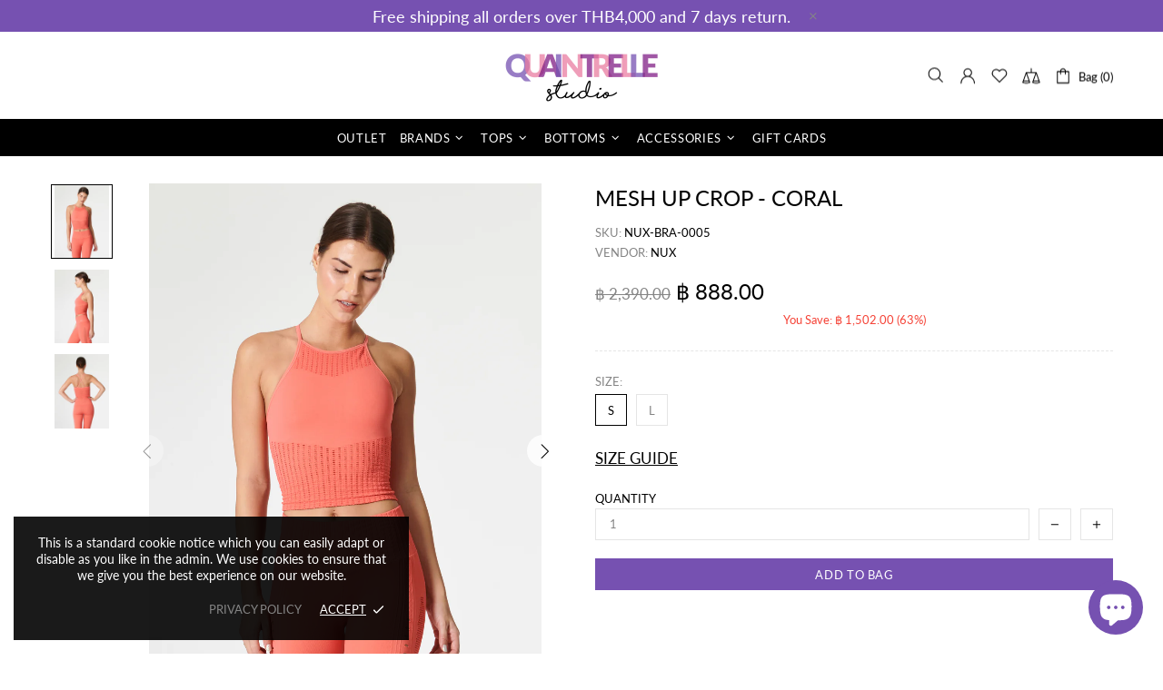

--- FILE ---
content_type: text/javascript
request_url: https://quaintrellestudio.com/cdn/shop/t/11/assets/globo.alsobought.data.js?v=38544837604095048511604950893
body_size: 530
content:
globoAlsoBought.manualRecommendations = {"5478185205913":["5478187499673","5787631550617"],"5478186352793":["5478188122265"],"5478188122265":["5478186352793"],"5478187532441":["5478186909849"],"5478186909849":["5478187532441"],"5478187171993":["5478187401369"],"5478187401369":["5478187171993"],"5478185402521":["5478185566361"],"5478185566361":["5478185402521"],"5478186680473":["5478186778777"],"5478186778777":["5478186680473"],"5478185304217":["5478185500825"],"5478185500825":["5478185304217"],"5478187073689":["5478187237529"],"5478187237529":["5478187073689"],"5849026265241":["5856600621209"],"5856600621209":["5849026265241"],"5873379016857":["5873449631897"],"5873449631897":["5873379016857"],"5531711144089":["5558765715609"],"5558765715609":["5531711144089"],"5853859676313":["5856640893081"],"5856640893081":["5853859676313"],"5558734094489":["5531652685977"],"5478190481561":["5478190547097"],"5531652685977":["5558734094489"],"5478190547097":["5478190481561"],"5876340949145":["5876328333465"],"5876328333465":["5876340949145"],"5478190252185":["5478190416025"],"5849030230169":["5856577192089"],"5478190416025":["5478190252185"],"5856577192089":["5849030230169"],"5478190055577":["5478190088345"],"5856634601625":["5856558874777"],"5478190088345":["5478190055577"],"5856558874777":["5856634601625"],"5876301037721":["5875289260185"],"5478188482713":["5853837623449"],"5875289260185":["5876301037721"],"5853837623449":["5478188482713"],"5478188220569":["5478188875929"],"5478188875929":["5478188220569"],"5853886054553":["5856671006873"],"5856671006873":["5853886054553"],"5558783803545":["5478188777625"],"5478188777625":["5478188318873"],"5478188318873":["5478188777625"],"5866360144025":["5891322445977"],"5864873263257":["5866378592409"],"5478189826201":["5478186123417","5848976818329"],"5478189498521":["5478188548249","5848976818329"],"5891329917081":["5898208280729"],"5478190743705":["5866389700761"],"5874675417241":["5874694652057"],"5874694652057":["5874675417241"],"5898208280729":["5891329917081"],"5866389700761":["5478190743705","5891346530457"],"5735148159129":["5735115620505"],"5875131678873":["5875150880921"],"5875150880921":["5875131678873"],"5735154581657":["5735216775321"],"5735216775321":["5735154581657"],"5856777306265":["5856796639385","5735549075609"],"5735549075609":["5735554646169"],"5735554646169":["5735549075609"],"5478189760665":["5478189039769","5478189334681"],"5478188548249":["5478188482713","5478187761817","5478187663513"],"5856625393817":["5853837623449"],"5856702496921":["5853886054553","5856671006873"],"5874666012825":["5874701238425"],"5874701238425":["5874666012825"],"5478189662361":["5478189826201","5478189498521"],"5478187663513":["5853886054553"],"5478187761817":["5853886054553"],"5531729854617":["5848976818329","5849015091353","5848351375513"],"5478189957273":["5478189269145","5478189203609","5478189039769"],"5792911261849":["5792958840985"],"5875220775065":["5875206258841"],"5875206258841":["5875220775065"],"5875179520153":["5875191578777"],"5875191578777":["5875179520153"],"5856804995225":["5856811286681"],"5856822558873":["5856816332953"],"5735163691161":["5781943517337"],"5735168475289":["5735054016665"],"5478185828505":["5478186254489","5478186123417"],"5866346250393":["5866378592409"],"5856816332953":["5856822558873"],"5891507978393":["5891489169561"],"5891489169561":["5891507978393"],"5874715558041":["5874718343321"],"5874718343321":["5874715558041"],"5478186582169":["5478185205913","5478186188953"],"5574670975129":["5478185926809","5478186188953"],"5735174602905":["5781943517337"],"5735182106777":["5735199801497","5787601436825"],"5781943517337":["5735174602905","5752807424153"],"5735115620505":["5735249313945"],"5735199801497":["5735182106777","5787601436825"],"5735617921177":["5735636631705"],"5856796639385":["5856777306265"],"5874686230681":["5874712379545"],"5874712379545":["5874686230681"],"5735209730201":["5735115620505","5787722481817"],"5866403299481":["5891346530457","5866389700761"],"5866378592409":["5866346250393","5864873263257"],"5735624671385":["5735628865689"],"5478189203609":["5478189826201","5478189498521"],"5478185795737":["5478186254489","5478186123417","5478186188953"],"5478188023961":["5478186123417","5478185828505"],"5735628865689":["5735624671385"],"5735631945881":["5856822558873","5856816332953"],"5874728009881":["5874725060761"],"5874725060761":["5874728009881"],"5856679264409":["5848976818329","5849015091353"],"5735636631705":["5735617921177"],"5856692338841":["5848976818329","5849015091353","5848351375513"],"5478186254489":["5478186123417","5478185828505"],"5735224082585":["5735230898329"],"5752688640153":["5735115620505"],"5478189039769":["5478189826201","5478189498521"],"5891346530457":["5866389700761","5866403299481"],"5864812544153":["5866382524569"],"5478186188953":["5478185205913","5478186582169"],"5866382524569":["5864812544153"],"5891322445977":["5891329917081","5898208280729"],"5874680660121":["5874707792025"],"5874707792025":["5874680660121"],"5735244267673":["5752688640153","5735239778457"],"5735230898329":["5735224082585"],"5735239778457":["5735115620505"],"5848976818329":["5856679264409","5856692338841"],"5849015091353":["5856679264409","5856692338841"],"5874745049241":["5874747998361"],"5874747998361":["5874745049241"],"5735249313945":["5735115620505","5735244267673"],"5478190612633":["5876328333465"],"5478186123417":["5478185828505","5478186254489"],"5853818159257":["5856661405849"],"5478189334681":["5478189826201","5478189498521"]}


--- FILE ---
content_type: text/javascript
request_url: https://quaintrellestudio.com/cdn/shop/t/11/assets/globopreorder_params.js?v=108578626394309440101611261329
body_size: 37780
content:
var GPOParams={id:15844,shop_id:15829,button_title:"Pre-Order",button_description:"Products will be shipped within 3 weeks",not_available_message:"Not available for Pre order",order_tag:"pre-order",preorder_stock_limited_message:"Only :stock items left in stock.",preorder_avaiable_message:"Available on:",line_property_name:"Pre-order item",products:{"5478189269145":{variants:{"35539645857945":{id:886331,shop_id:15829,product_id:5478189269145,variant_id:35539645857945,button_text:"Pre order",show_timer:0,available_auto:0,status:0,auto_enable_status:3},"35539645890713":{id:886332,shop_id:15829,product_id:5478189269145,variant_id:35539645890713,button_text:"Pre order",show_timer:0,available_auto:0,status:0,auto_enable_status:3},"35539645923481":{id:886333,shop_id:15829,product_id:5478189269145,variant_id:35539645923481,button_text:"Pre order",show_timer:0,available_auto:0,status:0,auto_enable_status:3},"35830929227929":{id:886334,shop_id:15829,product_id:5478189269145,variant_id:35830929227929,button_text:"Pre order",show_timer:0,available_auto:0,status:0,auto_enable_status:3}},id:989720,shop_id:15829,product_id:5478189269145,variant_id:0,button_text:"Pre order",show_timer:0,available_auto:0,status:0,auto_enable_status:0},"5478190481561":{id:886349,shop_id:15829,product_id:5478190481561,variant_id:0,show_timer:0,available_auto:0,status:0,auto_enable_status:0,variants:{"35472934699161":{id:886350,shop_id:15829,product_id:5478190481561,variant_id:35472934699161,show_timer:0,available_auto:0,status:0,auto_enable_status:3},"35472934731929":{id:886351,shop_id:15829,product_id:5478190481561,variant_id:35472934731929,show_timer:0,available_auto:0,status:0,auto_enable_status:3},"35472934764697":{id:886352,shop_id:15829,product_id:5478190481561,variant_id:35472934764697,show_timer:0,available_auto:0,status:0,auto_enable_status:3},"35877917196441":{id:886353,shop_id:15829,product_id:5478190481561,variant_id:35877917196441,show_timer:0,available_auto:0,status:0,auto_enable_status:3}}},"5478186352793":{id:886364,shop_id:15829,product_id:5478186352793,variant_id:0,show_timer:0,available_auto:0,status:0,auto_enable_status:0,variants:{"35459486482585":{id:886365,shop_id:15829,product_id:5478186352793,variant_id:35459486482585,show_timer:0,available_auto:0,status:0,auto_enable_status:3},"35459486515353":{id:886366,shop_id:15829,product_id:5478186352793,variant_id:35459486515353,show_timer:0,available_auto:0,status:0,auto_enable_status:3},"35459486548121":{id:886367,shop_id:15829,product_id:5478186352793,variant_id:35459486548121,show_timer:0,available_auto:0,status:0,auto_enable_status:3},"35877098750105":{id:886368,shop_id:15829,product_id:5478186352793,variant_id:35877098750105,show_timer:0,available_auto:0,status:0,auto_enable_status:3}}},"5478188122265":{id:886369,shop_id:15829,product_id:5478188122265,variant_id:0,show_timer:0,available_auto:0,status:0,auto_enable_status:0,variants:{"35844280090777":{id:886370,shop_id:15829,product_id:5478188122265,variant_id:35844280090777,show_timer:0,available_auto:0,status:0,auto_enable_status:3},"35844280189081":{id:886371,shop_id:15829,product_id:5478188122265,variant_id:35844280189081,show_timer:0,available_auto:0,status:0,auto_enable_status:3},"35844280221849":{id:886372,shop_id:15829,product_id:5478188122265,variant_id:35844280221849,show_timer:0,available_auto:0,status:0,auto_enable_status:3},"35877107925145":{id:886373,shop_id:15829,product_id:5478188122265,variant_id:35877107925145,show_timer:0,available_auto:0,status:0,auto_enable_status:3}}},"5478189826201":{id:886374,shop_id:15829,product_id:5478189826201,variant_id:0,show_timer:0,available_auto:0,status:0,auto_enable_status:0,variants:{"35539676692633":{id:886375,shop_id:15829,product_id:5478189826201,variant_id:35539676692633,show_timer:0,available_auto:0,status:0,auto_enable_status:3},"35539676725401":{id:886376,shop_id:15829,product_id:5478189826201,variant_id:35539676725401,show_timer:0,available_auto:0,status:0,auto_enable_status:3},"35539676758169":{id:886377,shop_id:15829,product_id:5478189826201,variant_id:35539676758169,show_timer:0,available_auto:0,status:0,auto_enable_status:3},"35877701255321":{id:886378,shop_id:15829,product_id:5478189826201,variant_id:35877701255321,show_timer:0,available_auto:0,status:0,auto_enable_status:3}}},"5478189498521":{id:886379,shop_id:15829,product_id:5478189498521,variant_id:0,show_timer:0,available_auto:0,status:0,auto_enable_status:0,variants:{"35539687899289":{id:886380,shop_id:15829,product_id:5478189498521,variant_id:35539687899289,show_timer:0,available_auto:0,status:0,auto_enable_status:3},"35539687932057":{id:886381,shop_id:15829,product_id:5478189498521,variant_id:35539687932057,show_timer:0,available_auto:0,status:0,auto_enable_status:3},"35539687964825":{id:886382,shop_id:15829,product_id:5478189498521,variant_id:35539687964825,show_timer:0,available_auto:0,status:0,auto_enable_status:3},"35877732712601":{id:886383,shop_id:15829,product_id:5478189498521,variant_id:35877732712601,show_timer:0,available_auto:0,status:0,auto_enable_status:3}}},"5478187499673":{id:886389,shop_id:15829,product_id:5478187499673,variant_id:0,show_timer:0,available_auto:0,status:0,auto_enable_status:0,variants:{"35602911690905":{id:886390,shop_id:15829,product_id:5478187499673,variant_id:35602911690905,show_timer:0,available_auto:0,status:0,auto_enable_status:3},"35602911723673":{id:886391,shop_id:15829,product_id:5478187499673,variant_id:35602911723673,show_timer:0,available_auto:0,status:0,auto_enable_status:3},"35602911756441":{id:886392,shop_id:15829,product_id:5478187499673,variant_id:35602911756441,show_timer:0,available_auto:0,status:0,auto_enable_status:3},"35877119754393":{id:886393,shop_id:15829,product_id:5478187499673,variant_id:35877119754393,show_timer:0,available_auto:0,status:0,auto_enable_status:3}}},"5478187008153":{id:886394,shop_id:15829,product_id:5478187008153,variant_id:0,show_timer:0,available_auto:0,status:0,auto_enable_status:0,variants:{"35460256137369":{id:886395,shop_id:15829,product_id:5478187008153,variant_id:35460256137369,show_timer:0,available_auto:0,status:0,auto_enable_status:3},"35460256170137":{id:886396,shop_id:15829,product_id:5478187008153,variant_id:35460256170137,show_timer:0,available_auto:0,status:0,auto_enable_status:3},"35460256202905":{id:886397,shop_id:15829,product_id:5478187008153,variant_id:35460256202905,show_timer:0,available_auto:0,status:0,auto_enable_status:3},"35877186994329":{id:886398,shop_id:15829,product_id:5478187008153,variant_id:35877186994329,show_timer:0,available_auto:0,status:0,auto_enable_status:3}}},"5478185926809":{id:886399,shop_id:15829,product_id:5478185926809,variant_id:0,show_timer:0,available_auto:0,status:0,auto_enable_status:0,variants:{"35459971842201":{id:886400,shop_id:15829,product_id:5478185926809,variant_id:35459971842201,show_timer:0,available_auto:0,status:0,auto_enable_status:3},"35459971874969":{id:886401,shop_id:15829,product_id:5478185926809,variant_id:35459971874969,show_timer:0,available_auto:0,status:0,auto_enable_status:3},"35459971907737":{id:886402,shop_id:15829,product_id:5478185926809,variant_id:35459971907737,show_timer:0,available_auto:0,status:0,auto_enable_status:3},"35877189648537":{id:886403,shop_id:15829,product_id:5478185926809,variant_id:35877189648537,show_timer:0,available_auto:0,status:0,auto_enable_status:3}}},"5478187532441":{id:886404,shop_id:15829,product_id:5478187532441,variant_id:0,show_timer:0,available_auto:0,status:0,auto_enable_status:0,variants:{"35460415324313":{id:886405,shop_id:15829,product_id:5478187532441,variant_id:35460415324313,show_timer:0,available_auto:0,status:0,auto_enable_status:3},"35460415357081":{id:886406,shop_id:15829,product_id:5478187532441,variant_id:35460415357081,show_timer:0,available_auto:0,status:0,auto_enable_status:3},"35460415389849":{id:886407,shop_id:15829,product_id:5478187532441,variant_id:35460415389849,show_timer:0,available_auto:0,status:0,auto_enable_status:3},"35877202854041":{id:886408,shop_id:15829,product_id:5478187532441,variant_id:35877202854041,show_timer:0,available_auto:0,status:0,auto_enable_status:3}}},"5531681849497":{id:886409,shop_id:15829,product_id:5531681849497,variant_id:0,show_timer:0,available_auto:0,status:0,auto_enable_status:0,variants:{"35675104542873":{id:886410,shop_id:15829,product_id:5531681849497,variant_id:35675104542873,show_timer:0,available_auto:0,status:0,auto_enable_status:3},"35675104575641":{id:886411,shop_id:15829,product_id:5531681849497,variant_id:35675104575641,show_timer:0,available_auto:0,status:0,auto_enable_status:3},"35675104608409":{id:886412,shop_id:15829,product_id:5531681849497,variant_id:35675104608409,show_timer:0,available_auto:0,status:0,auto_enable_status:3},"35877407359129":{id:886413,shop_id:15829,product_id:5531681849497,variant_id:35877407359129,show_timer:0,available_auto:0,status:0,auto_enable_status:3}}},"5574795886745":{id:886414,shop_id:15829,product_id:5574795886745,variant_id:0,show_timer:0,available_auto:0,status:0,auto_enable_status:0,variants:{"35844755390617":{id:886415,shop_id:15829,product_id:5574795886745,variant_id:35844755390617,show_timer:0,available_auto:0,status:0,auto_enable_status:3},"35844755423385":{id:886416,shop_id:15829,product_id:5574795886745,variant_id:35844755423385,show_timer:0,available_auto:0,status:0,auto_enable_status:3},"35844755456153":{id:886417,shop_id:15829,product_id:5574795886745,variant_id:35844755456153,show_timer:0,available_auto:0,status:0,auto_enable_status:3},"35877411127449":{id:886418,shop_id:15829,product_id:5574795886745,variant_id:35877411127449,show_timer:0,available_auto:0,status:0,auto_enable_status:3}}},"5478189760665":{id:886419,shop_id:15829,product_id:5478189760665,variant_id:0,show_timer:0,available_auto:0,status:0,auto_enable_status:0,variants:{"35539699433625":{id:886420,shop_id:15829,product_id:5478189760665,variant_id:35539699433625,show_timer:0,available_auto:0,status:0,auto_enable_status:3},"35539699466393":{id:886421,shop_id:15829,product_id:5478189760665,variant_id:35539699466393,show_timer:0,available_auto:0,status:0,auto_enable_status:3},"35539699531929":{id:886422,shop_id:15829,product_id:5478189760665,variant_id:35539699531929,show_timer:0,available_auto:0,status:0,auto_enable_status:3},"35877745983641":{id:886423,shop_id:15829,product_id:5478189760665,variant_id:35877745983641,show_timer:0,available_auto:0,status:0,auto_enable_status:3}}},"5478189662361":{id:886434,shop_id:15829,product_id:5478189662361,variant_id:0,show_timer:0,available_auto:0,status:0,auto_enable_status:0,variants:{"35539715621017":{id:886435,shop_id:15829,product_id:5478189662361,variant_id:35539715621017,show_timer:0,available_auto:0,status:0,auto_enable_status:3},"35539715686553":{id:886436,shop_id:15829,product_id:5478189662361,variant_id:35539715686553,show_timer:0,available_auto:0,status:0,auto_enable_status:3},"35539715719321":{id:886437,shop_id:15829,product_id:5478189662361,variant_id:35539715719321,show_timer:0,available_auto:0,status:0,auto_enable_status:3},"35877797789849":{id:886438,shop_id:15829,product_id:5478189662361,variant_id:35877797789849,show_timer:0,available_auto:0,status:0,auto_enable_status:3}}},"5478188875929":{id:886439,shop_id:15829,product_id:5478188875929,variant_id:0,show_timer:0,available_auto:0,status:0,auto_enable_status:0,variants:{"35461007605913":{id:886440,shop_id:15829,product_id:5478188875929,variant_id:35461007605913,show_timer:0,available_auto:0,status:0,auto_enable_status:3},"35461007638681":{id:886441,shop_id:15829,product_id:5478188875929,variant_id:35461007638681,show_timer:0,available_auto:0,status:0,auto_enable_status:3},"35461007671449":{id:886442,shop_id:15829,product_id:5478188875929,variant_id:35461007671449,show_timer:0,available_auto:0,status:0,auto_enable_status:3},"35877428035737":{id:886443,shop_id:15829,product_id:5478188875929,variant_id:35877428035737,show_timer:0,available_auto:0,status:0,auto_enable_status:3}}},"5478188515481":{id:886447,shop_id:15829,product_id:5478188515481,variant_id:0,show_timer:0,available_auto:0,status:0,auto_enable_status:0,variants:{"35460960419993":{id:886450,shop_id:15829,product_id:5478188515481,variant_id:35460960419993,show_timer:0,available_auto:0,status:0,auto_enable_status:3},"35460960452761":{id:886451,shop_id:15829,product_id:5478188515481,variant_id:35460960452761,show_timer:0,available_auto:0,status:0,auto_enable_status:3},"35460960485529":{id:886452,shop_id:15829,product_id:5478188515481,variant_id:35460960485529,show_timer:0,available_auto:0,status:0,auto_enable_status:3},"35877584371865":{id:886453,shop_id:15829,product_id:5478188515481,variant_id:35877584371865,show_timer:0,available_auto:0,status:0,auto_enable_status:3}}},"5478187761817":{id:886454,shop_id:15829,product_id:5478187761817,variant_id:0,show_timer:0,available_auto:0,status:0,auto_enable_status:0,variants:{"35460862083225":{id:886455,shop_id:15829,product_id:5478187761817,variant_id:35460862083225,show_timer:0,available_auto:0,status:0,auto_enable_status:3},"35460862115993":{id:886456,shop_id:15829,product_id:5478187761817,variant_id:35460862115993,show_timer:0,available_auto:0,status:0,auto_enable_status:3},"35460862148761":{id:886458,shop_id:15829,product_id:5478187761817,variant_id:35460862148761,show_timer:0,available_auto:0,status:0,auto_enable_status:3},"35877491703961":{id:886459,shop_id:15829,product_id:5478187761817,variant_id:35877491703961,show_timer:0,available_auto:0,status:0,auto_enable_status:3}}},"5558681010329":{id:886457,shop_id:15829,product_id:5558681010329,variant_id:0,show_timer:0,available_auto:0,status:0,auto_enable_status:0,variants:{"35782072369305":{id:886460,shop_id:15829,product_id:5558681010329,variant_id:35782072369305,show_timer:0,available_auto:0,status:0,auto_enable_status:3},"35782072434841":{id:886461,shop_id:15829,product_id:5558681010329,variant_id:35782072434841,show_timer:0,available_auto:0,status:0,auto_enable_status:3},"35782072467609":{id:886462,shop_id:15829,product_id:5558681010329,variant_id:35782072467609,show_timer:0,available_auto:0,status:0,auto_enable_status:3},"35877592268953":{id:886463,shop_id:15829,product_id:5558681010329,variant_id:35877592268953,show_timer:0,available_auto:0,status:0,auto_enable_status:3}}},"5478187663513":{id:886464,shop_id:15829,product_id:5478187663513,variant_id:0,show_timer:0,available_auto:0,status:0,auto_enable_status:0,variants:{"35460843995289":{id:886465,shop_id:15829,product_id:5478187663513,variant_id:35460843995289,show_timer:0,available_auto:0,status:0,auto_enable_status:3},"35460844028057":{id:886466,shop_id:15829,product_id:5478187663513,variant_id:35460844028057,show_timer:0,available_auto:0,status:0,auto_enable_status:3},"35460844060825":{id:886467,shop_id:15829,product_id:5478187663513,variant_id:35460844060825,show_timer:0,available_auto:0,status:0,auto_enable_status:3},"35877538988185":{id:886469,shop_id:15829,product_id:5478187663513,variant_id:35877538988185,show_timer:0,available_auto:0,status:0,auto_enable_status:3}}},"5531699052697":{id:886468,shop_id:15829,product_id:5531699052697,variant_id:0,show_timer:0,available_auto:0,status:0,auto_enable_status:0,variants:{"35675172733081":{id:886470,shop_id:15829,product_id:5531699052697,variant_id:35675172733081,show_timer:0,available_auto:0,status:0,auto_enable_status:3},"35675172765849":{id:886471,shop_id:15829,product_id:5531699052697,variant_id:35675172765849,show_timer:0,available_auto:0,status:0,auto_enable_status:3},"35675172798617":{id:886472,shop_id:15829,product_id:5531699052697,variant_id:35675172798617,show_timer:0,available_auto:0,status:0,auto_enable_status:3},"35877605539993":{id:886473,shop_id:15829,product_id:5531699052697,variant_id:35877605539993,show_timer:0,available_auto:0,status:0,auto_enable_status:3}}},"5478189957273":{id:886484,shop_id:15829,product_id:5478189957273,variant_id:0,show_timer:0,available_auto:0,status:0,auto_enable_status:0,variants:{"35539733446809":{id:886485,shop_id:15829,product_id:5478189957273,variant_id:35539733446809,show_timer:0,available_auto:0,status:0,auto_enable_status:3},"35539733479577":{id:886486,shop_id:15829,product_id:5478189957273,variant_id:35539733479577,show_timer:0,available_auto:0,status:0,auto_enable_status:3},"35539733512345":{id:886487,shop_id:15829,product_id:5478189957273,variant_id:35539733512345,show_timer:0,available_auto:0,status:0,auto_enable_status:3},"35877829771417":{id:886489,shop_id:15829,product_id:5478189957273,variant_id:35877829771417,show_timer:0,available_auto:0,status:0,auto_enable_status:3}}},"5478187171993":{id:886494,shop_id:15829,product_id:5478187171993,variant_id:0,show_timer:0,available_auto:0,status:0,auto_enable_status:0,variants:{"35460324884633":{id:886495,shop_id:15829,product_id:5478187171993,variant_id:35460324884633,show_timer:0,available_auto:0,status:0,auto_enable_status:3},"35460324917401":{id:886496,shop_id:15829,product_id:5478187171993,variant_id:35460324917401,show_timer:0,available_auto:0,status:0,auto_enable_status:3},"35460324950169":{id:886498,shop_id:15829,product_id:5478187171993,variant_id:35460324950169,show_timer:0,available_auto:0,status:0,auto_enable_status:3},"35877215862937":{id:886499,shop_id:15829,product_id:5478187171993,variant_id:35877215862937,show_timer:0,available_auto:0,status:0,auto_enable_status:3}}},"5531652685977":{id:886497,shop_id:15829,product_id:5531652685977,variant_id:0,show_timer:0,available_auto:0,status:0,auto_enable_status:0,variants:{"35675003224217":{id:886500,shop_id:15829,product_id:5531652685977,variant_id:35675003224217,show_timer:0,available_auto:0,status:0,auto_enable_status:3},"35675003256985":{id:886501,shop_id:15829,product_id:5531652685977,variant_id:35675003256985,show_timer:0,available_auto:0,status:0,auto_enable_status:3},"35675003289753":{id:886502,shop_id:15829,product_id:5531652685977,variant_id:35675003289753,show_timer:0,available_auto:0,status:0,auto_enable_status:3},"35877610750105":{id:886504,shop_id:15829,product_id:5531652685977,variant_id:35877610750105,show_timer:0,available_auto:0,status:0,auto_enable_status:3}}},"5478187401369":{id:886503,shop_id:15829,product_id:5478187401369,variant_id:0,show_timer:0,available_auto:0,status:0,auto_enable_status:0,variants:{"35460376133785":{id:886505,shop_id:15829,product_id:5478187401369,variant_id:35460376133785,show_timer:0,available_auto:0,status:0,auto_enable_status:3},"35460376166553":{id:886506,shop_id:15829,product_id:5478187401369,variant_id:35460376166553,show_timer:0,available_auto:0,status:0,auto_enable_status:3},"35460376199321":{id:886507,shop_id:15829,product_id:5478187401369,variant_id:35460376199321,show_timer:0,available_auto:0,status:0,auto_enable_status:3},"35877227692185":{id:886509,shop_id:15829,product_id:5478187401369,variant_id:35877227692185,show_timer:0,available_auto:0,status:0,auto_enable_status:3}}},"5478186680473":{id:886514,shop_id:15829,product_id:5478186680473,variant_id:0,show_timer:0,available_auto:0,status:0,auto_enable_status:0,variants:{"35602876858521":{id:886516,shop_id:15829,product_id:5478186680473,variant_id:35602876858521,show_timer:0,available_auto:0,status:0,auto_enable_status:3},"35602876891289":{id:886517,shop_id:15829,product_id:5478186680473,variant_id:35602876891289,show_timer:0,available_auto:0,status:0,auto_enable_status:3},"35602876924057":{id:886518,shop_id:15829,product_id:5478186680473,variant_id:35602876924057,show_timer:0,available_auto:0,status:0,auto_enable_status:3},"35877233885337":{id:886520,shop_id:15829,product_id:5478186680473,variant_id:35877233885337,show_timer:0,available_auto:0,status:0,auto_enable_status:3}}},"5478186909849":{id:886515,shop_id:15829,product_id:5478186909849,variant_id:0,show_timer:0,available_auto:0,status:0,auto_enable_status:0,variants:{"35460236017817":{id:886519,shop_id:15829,product_id:5478186909849,variant_id:35460236017817,show_timer:0,available_auto:0,status:0,auto_enable_status:3},"35460236050585":{id:886521,shop_id:15829,product_id:5478186909849,variant_id:35460236050585,show_timer:0,available_auto:0,status:0,auto_enable_status:3},"35460236083353":{id:886522,shop_id:15829,product_id:5478186909849,variant_id:35460236083353,show_timer:0,available_auto:0,status:0,auto_enable_status:3},"35877351653529":{id:886523,shop_id:15829,product_id:5478186909849,variant_id:35877351653529,show_timer:0,available_auto:0,status:0,auto_enable_status:3}}},"5478185566361":{id:886524,shop_id:15829,product_id:5478185566361,variant_id:0,show_timer:0,available_auto:0,status:0,auto_enable_status:0,variants:{"35459755049113":{id:886526,shop_id:15829,product_id:5478185566361,variant_id:35459755049113,show_timer:0,available_auto:0,status:0,auto_enable_status:3},"35459755081881":{id:886527,shop_id:15829,product_id:5478185566361,variant_id:35459755081881,show_timer:0,available_auto:0,status:0,auto_enable_status:3},"35462804504729":{id:886528,shop_id:15829,product_id:5478185566361,variant_id:35462804504729,show_timer:0,available_auto:0,status:0,auto_enable_status:3},"35877357322393":{id:886530,shop_id:15829,product_id:5478185566361,variant_id:35877357322393,show_timer:0,available_auto:0,status:0,auto_enable_status:3}}},"5478186778777":{id:886525,shop_id:15829,product_id:5478186778777,variant_id:0,show_timer:0,available_auto:0,status:0,auto_enable_status:0,variants:{"35602885935257":{id:886529,shop_id:15829,product_id:5478186778777,variant_id:35602885935257,show_timer:0,available_auto:0,status:0,auto_enable_status:3},"35602885968025":{id:886531,shop_id:15829,product_id:5478186778777,variant_id:35602885968025,show_timer:0,available_auto:0,status:0,auto_enable_status:3},"35602886000793":{id:886532,shop_id:15829,product_id:5478186778777,variant_id:35602886000793,show_timer:0,available_auto:0,status:0,auto_enable_status:3},"35877246009497":{id:886533,shop_id:15829,product_id:5478186778777,variant_id:35877246009497,show_timer:0,available_auto:0,status:0,auto_enable_status:3}}},"5478185500825":{id:886534,shop_id:15829,product_id:5478185500825,variant_id:0,show_timer:0,available_auto:0,status:0,auto_enable_status:0,variants:{"35617188544665":{id:886536,shop_id:15829,product_id:5478185500825,variant_id:35617188544665,show_timer:0,available_auto:0,status:0,auto_enable_status:3},"35617188577433":{id:886537,shop_id:15829,product_id:5478185500825,variant_id:35617188577433,show_timer:0,available_auto:0,status:0,auto_enable_status:3},"35617188610201":{id:886538,shop_id:15829,product_id:5478185500825,variant_id:35617188610201,show_timer:0,available_auto:0,status:0,auto_enable_status:3},"35877360074905":{id:886540,shop_id:15829,product_id:5478185500825,variant_id:35877360074905,show_timer:0,available_auto:0,status:0,auto_enable_status:3}}},"5478185828505":{id:886535,shop_id:15829,product_id:5478185828505,variant_id:0,show_timer:0,available_auto:0,status:0,auto_enable_status:0,variants:{"35459921445017":{id:886539,shop_id:15829,product_id:5478185828505,variant_id:35459921445017,show_timer:0,available_auto:0,status:0,auto_enable_status:3},"35459921477785":{id:886541,shop_id:15829,product_id:5478185828505,variant_id:35459921477785,show_timer:0,available_auto:0,status:0,auto_enable_status:3},"35459921510553":{id:886542,shop_id:15829,product_id:5478185828505,variant_id:35459921510553,show_timer:0,available_auto:0,status:0,auto_enable_status:3},"35877248696473":{id:886543,shop_id:15829,product_id:5478185828505,variant_id:35877248696473,show_timer:0,available_auto:0,status:0,auto_enable_status:3}}},"5478186123417":{id:886544,shop_id:15829,product_id:5478186123417,variant_id:0,show_timer:0,available_auto:0,status:0,auto_enable_status:0,variants:{"35460032233625":{id:886546,shop_id:15829,product_id:5478186123417,variant_id:35460032233625,show_timer:0,available_auto:0,status:0,auto_enable_status:3},"35460032266393":{id:886547,shop_id:15829,product_id:5478186123417,variant_id:35460032266393,show_timer:0,available_auto:0,status:0,auto_enable_status:3},"35460032299161":{id:886549,shop_id:15829,product_id:5478186123417,variant_id:35460032299161,show_timer:0,available_auto:0,status:0,auto_enable_status:3},"35877362368665":{id:886551,shop_id:15829,product_id:5478186123417,variant_id:35877362368665,show_timer:0,available_auto:0,status:0,auto_enable_status:3}}},"5478185402521":{id:886545,shop_id:15829,product_id:5478185402521,variant_id:0,show_timer:0,available_auto:0,status:0,auto_enable_status:0,variants:{"35617155514521":{id:886548,shop_id:15829,product_id:5478185402521,variant_id:35617155514521,show_timer:0,available_auto:0,status:0,auto_enable_status:3},"35617155547289":{id:886550,shop_id:15829,product_id:5478185402521,variant_id:35617155547289,show_timer:0,available_auto:0,status:0,auto_enable_status:3},"35617155580057":{id:886552,shop_id:15829,product_id:5478185402521,variant_id:35617155580057,show_timer:0,available_auto:0,status:0,auto_enable_status:3},"35877256691865":{id:886553,shop_id:15829,product_id:5478185402521,variant_id:35877256691865,show_timer:0,available_auto:0,status:0,auto_enable_status:3}}},"5531711144089":{id:886554,shop_id:15829,product_id:5531711144089,variant_id:0,show_timer:0,available_auto:0,status:0,auto_enable_status:0,variants:{"35675200946329":{id:886556,shop_id:15829,product_id:5531711144089,variant_id:35675200946329,show_timer:0,available_auto:0,status:0,auto_enable_status:3},"35675200979097":{id:886557,shop_id:15829,product_id:5531711144089,variant_id:35675200979097,show_timer:0,available_auto:0,status:0,auto_enable_status:3},"35675201011865":{id:886559,shop_id:15829,product_id:5531711144089,variant_id:35675201011865,show_timer:0,available_auto:0,status:0,auto_enable_status:3},"35877632147609":{id:886561,shop_id:15829,product_id:5531711144089,variant_id:35877632147609,show_timer:0,available_auto:0,status:0,auto_enable_status:3}}},"5478185304217":{id:886555,shop_id:15829,product_id:5478185304217,variant_id:0,show_timer:0,available_auto:0,status:0,auto_enable_status:0,variants:{"35617138245785":{id:886558,shop_id:15829,product_id:5478185304217,variant_id:35617138245785,show_timer:0,available_auto:0,status:0,auto_enable_status:3},"35617138278553":{id:886560,shop_id:15829,product_id:5478185304217,variant_id:35617138278553,show_timer:0,available_auto:0,status:0,auto_enable_status:3},"35617138311321":{id:886562,shop_id:15829,product_id:5478185304217,variant_id:35617138311321,show_timer:0,available_auto:0,status:0,auto_enable_status:3},"35877268947097":{id:886563,shop_id:15829,product_id:5478185304217,variant_id:35877268947097,show_timer:0,available_auto:0,status:0,auto_enable_status:3}}},"5558783803545":{id:886564,shop_id:15829,product_id:5558783803545,variant_id:0,show_timer:0,available_auto:0,status:0,auto_enable_status:0,variants:{"35782652592281":{id:886566,shop_id:15829,product_id:5558783803545,variant_id:35782652592281,show_timer:0,available_auto:0,status:0,auto_enable_status:3},"35782652625049":{id:886567,shop_id:15829,product_id:5558783803545,variant_id:35782652625049,show_timer:0,available_auto:0,status:0,auto_enable_status:3},"35782652657817":{id:886569,shop_id:15829,product_id:5558783803545,variant_id:35782652657817,show_timer:0,available_auto:0,status:0,auto_enable_status:3},"35877641945241":{id:886570,shop_id:15829,product_id:5558783803545,variant_id:35877641945241,show_timer:0,available_auto:0,status:0,auto_enable_status:3}}},"5478186582169":{id:886565,shop_id:15829,product_id:5478186582169,variant_id:0,show_timer:0,available_auto:0,status:0,auto_enable_status:0,variants:{"35459844407449":{id:886568,shop_id:15829,product_id:5478186582169,variant_id:35459844407449,show_timer:0,available_auto:0,status:0,auto_enable_status:3},"35459844440217":{id:886571,shop_id:15829,product_id:5478186582169,variant_id:35459844440217,show_timer:0,available_auto:0,status:0,auto_enable_status:3},"35459844472985":{id:886572,shop_id:15829,product_id:5478186582169,variant_id:35459844472985,show_timer:0,available_auto:0,status:0,auto_enable_status:3},"35877274484889":{id:886573,shop_id:15829,product_id:5478186582169,variant_id:35877274484889,show_timer:0,available_auto:0,status:0,auto_enable_status:3}}},"5558765715609":{id:886574,shop_id:15829,product_id:5558765715609,variant_id:0,show_timer:0,available_auto:0,status:0,auto_enable_status:0,variants:{"35782585319577":{id:886576,shop_id:15829,product_id:5558765715609,variant_id:35782585319577,show_timer:0,available_auto:0,status:0,auto_enable_status:3},"35782585352345":{id:886577,shop_id:15829,product_id:5558765715609,variant_id:35782585352345,show_timer:0,available_auto:0,status:0,auto_enable_status:3},"35782585385113":{id:886579,shop_id:15829,product_id:5558765715609,variant_id:35782585385113,show_timer:0,available_auto:0,status:0,auto_enable_status:3},"35877650202777":{id:886581,shop_id:15829,product_id:5558765715609,variant_id:35877650202777,show_timer:0,available_auto:0,status:0,auto_enable_status:3}}},"5574670975129":{id:886575,shop_id:15829,product_id:5574670975129,variant_id:0,show_timer:0,available_auto:0,status:0,auto_enable_status:0,variants:{"35844473815193":{id:886578,shop_id:15829,product_id:5574670975129,variant_id:35844473815193,show_timer:0,available_auto:0,status:0,auto_enable_status:3},"35844473847961":{id:886580,shop_id:15829,product_id:5574670975129,variant_id:35844473847961,show_timer:0,available_auto:0,status:0,auto_enable_status:3},"35844473880729":{id:886582,shop_id:15829,product_id:5574670975129,variant_id:35844473880729,show_timer:0,available_auto:0,status:0,auto_enable_status:3},"35877280678041":{id:886583,shop_id:15829,product_id:5574670975129,variant_id:35877280678041,show_timer:0,available_auto:0,status:0,auto_enable_status:3}}},"5478188777625":{id:886584,shop_id:15829,product_id:5478188777625,variant_id:0,show_timer:0,available_auto:0,status:0,auto_enable_status:0,variants:{"35460993482905":{id:886586,shop_id:15829,product_id:5478188777625,variant_id:35460993482905,show_timer:0,available_auto:0,status:0,auto_enable_status:3},"35460993515673":{id:886588,shop_id:15829,product_id:5478188777625,variant_id:35460993515673,show_timer:0,available_auto:0,status:0,auto_enable_status:3},"35460993548441":{id:886590,shop_id:15829,product_id:5478188777625,variant_id:35460993548441,show_timer:0,available_auto:0,status:0,auto_enable_status:3},"35877656789145":{id:886592,shop_id:15829,product_id:5478188777625,variant_id:35877656789145,show_timer:0,available_auto:0,status:0,auto_enable_status:3}}},"5478189203609":{id:886585,shop_id:15829,product_id:5478189203609,variant_id:0,show_timer:0,available_auto:0,status:0,auto_enable_status:0,variants:{"35539747340441":{id:886587,shop_id:15829,product_id:5478189203609,variant_id:35539747340441,show_timer:0,available_auto:0,status:0,auto_enable_status:3},"35539747373209":{id:886589,shop_id:15829,product_id:5478189203609,variant_id:35539747373209,show_timer:0,available_auto:0,status:0,auto_enable_status:3},"35539747405977":{id:886591,shop_id:15829,product_id:5478189203609,variant_id:35539747405977,show_timer:0,available_auto:0,status:0,auto_enable_status:3},"35877853626521":{id:886593,shop_id:15829,product_id:5478189203609,variant_id:35877853626521,show_timer:0,available_auto:0,status:0,auto_enable_status:3}}},"5478188318873":{id:886594,shop_id:15829,product_id:5478188318873,variant_id:0,show_timer:0,available_auto:0,status:0,auto_enable_status:0,variants:{"35460932239513":{id:886595,shop_id:15829,product_id:5478188318873,variant_id:35460932239513,show_timer:0,available_auto:0,status:0,auto_enable_status:3},"35460932272281":{id:886596,shop_id:15829,product_id:5478188318873,variant_id:35460932272281,show_timer:0,available_auto:0,status:0,auto_enable_status:3},"35460932305049":{id:886597,shop_id:15829,product_id:5478188318873,variant_id:35460932305049,show_timer:0,available_auto:0,status:0,auto_enable_status:3},"35877663408281":{id:886599,shop_id:15829,product_id:5478188318873,variant_id:35877663408281,show_timer:0,available_auto:0,status:0,auto_enable_status:3}}},"5478185795737":{id:886598,shop_id:15829,product_id:5478185795737,variant_id:0,show_timer:0,available_auto:0,status:0,auto_enable_status:0,variants:{"35602844549273":{id:886600,shop_id:15829,product_id:5478185795737,variant_id:35602844549273,show_timer:0,available_auto:0,status:0,auto_enable_status:3},"35602844582041":{id:886601,shop_id:15829,product_id:5478185795737,variant_id:35602844582041,show_timer:0,available_auto:0,status:0,auto_enable_status:3},"35602844614809":{id:886602,shop_id:15829,product_id:5478185795737,variant_id:35602844614809,show_timer:0,available_auto:0,status:0,auto_enable_status:3},"35877290180761":{id:886603,shop_id:15829,product_id:5478185795737,variant_id:35877290180761,show_timer:0,available_auto:0,status:0,auto_enable_status:3}}},"5478190252185":{id:886604,shop_id:15829,product_id:5478190252185,variant_id:0,show_timer:0,available_auto:0,status:0,auto_enable_status:0,variants:{"35472938991769":{id:886605,shop_id:15829,product_id:5478190252185,variant_id:35472938991769,show_timer:0,available_auto:0,status:0,auto_enable_status:3},"35472939024537":{id:886606,shop_id:15829,product_id:5478190252185,variant_id:35472939024537,show_timer:0,available_auto:0,status:0,auto_enable_status:3},"35472939057305":{id:886607,shop_id:15829,product_id:5478190252185,variant_id:35472939057305,show_timer:0,available_auto:0,status:0,auto_enable_status:3},"35877973262489":{id:886609,shop_id:15829,product_id:5478190252185,variant_id:35877973262489,show_timer:0,available_auto:0,status:0,auto_enable_status:3}}},"5478188023961":{id:886608,shop_id:15829,product_id:5478188023961,variant_id:0,show_timer:0,available_auto:0,status:0,auto_enable_status:0,variants:{"35460150952089":{id:886610,shop_id:15829,product_id:5478188023961,variant_id:35460150952089,show_timer:0,available_auto:0,status:0,auto_enable_status:3},"35460150984857":{id:886611,shop_id:15829,product_id:5478188023961,variant_id:35460150984857,show_timer:0,available_auto:0,status:0,auto_enable_status:3},"35460151017625":{id:886612,shop_id:15829,product_id:5478188023961,variant_id:35460151017625,show_timer:0,available_auto:0,status:0,auto_enable_status:3},"35877295456409":{id:886613,shop_id:15829,product_id:5478188023961,variant_id:35877295456409,show_timer:0,available_auto:0,status:0,auto_enable_status:3}}},"5478189334681":{id:886624,shop_id:15829,product_id:5478189334681,variant_id:0,show_timer:0,available_auto:0,status:0,auto_enable_status:0,variants:{"35539821756569":{id:886625,shop_id:15829,product_id:5478189334681,variant_id:35539821756569,show_timer:0,available_auto:0,status:0,auto_enable_status:3},"35539821789337":{id:886626,shop_id:15829,product_id:5478189334681,variant_id:35539821789337,show_timer:0,available_auto:0,status:0,auto_enable_status:3},"35539821822105":{id:886628,shop_id:15829,product_id:5478189334681,variant_id:35539821822105,show_timer:0,available_auto:0,status:0,auto_enable_status:3},"35877886492825":{id:886629,shop_id:15829,product_id:5478189334681,variant_id:35877886492825,show_timer:0,available_auto:0,status:0,auto_enable_status:3}}},"5478190088345":{id:886627,shop_id:15829,product_id:5478190088345,variant_id:0,show_timer:0,available_auto:0,status:0,auto_enable_status:0,variants:{"35473152606361":{id:886630,shop_id:15829,product_id:5478190088345,variant_id:35473152606361,show_timer:0,available_auto:0,status:0,auto_enable_status:3},"35473152639129":{id:886631,shop_id:15829,product_id:5478190088345,variant_id:35473152639129,show_timer:0,available_auto:0,status:0,auto_enable_status:3},"35473152671897":{id:886632,shop_id:15829,product_id:5478190088345,variant_id:35473152671897,show_timer:0,available_auto:0,status:0,auto_enable_status:3},"35877937545369":{id:886633,shop_id:15829,product_id:5478190088345,variant_id:35877937545369,show_timer:0,available_auto:0,status:0,auto_enable_status:3}}},"5478186451097":{id:886634,shop_id:15829,product_id:5478186451097,variant_id:0,show_timer:0,available_auto:0,status:0,auto_enable_status:0,variants:{"35460192174233":{id:886635,shop_id:15829,product_id:5478186451097,variant_id:35460192174233,show_timer:0,available_auto:0,status:0,auto_enable_status:3},"35460192207001":{id:886636,shop_id:15829,product_id:5478186451097,variant_id:35460192207001,show_timer:0,available_auto:0,status:0,auto_enable_status:3},"35460192239769":{id:886637,shop_id:15829,product_id:5478186451097,variant_id:35460192239769,show_timer:0,available_auto:0,status:0,auto_enable_status:3},"35877299814553":{id:886638,shop_id:15829,product_id:5478186451097,variant_id:35877299814553,show_timer:0,available_auto:0,status:0,auto_enable_status:3}}},"5478187073689":{id:886644,shop_id:15829,product_id:5478187073689,variant_id:0,show_timer:0,available_auto:0,status:0,auto_enable_status:0,variants:{"35460288839833":{id:886645,shop_id:15829,product_id:5478187073689,variant_id:35460288839833,show_timer:0,available_auto:0,status:0,auto_enable_status:3},"35460288872601":{id:886646,shop_id:15829,product_id:5478187073689,variant_id:35460288872601,show_timer:0,available_auto:0,status:0,auto_enable_status:3},"35460288905369":{id:886647,shop_id:15829,product_id:5478187073689,variant_id:35460288905369,show_timer:0,available_auto:0,status:0,auto_enable_status:3},"35877302337689":{id:886648,shop_id:15829,product_id:5478187073689,variant_id:35877302337689,show_timer:0,available_auto:0,status:0,auto_enable_status:3}}},"5478187237529":{id:886649,shop_id:15829,product_id:5478187237529,variant_id:0,show_timer:0,available_auto:0,status:0,auto_enable_status:0,variants:{"35460300963993":{id:886650,shop_id:15829,product_id:5478187237529,variant_id:35460300963993,show_timer:0,available_auto:0,status:0,auto_enable_status:3},"35460300996761":{id:886651,shop_id:15829,product_id:5478187237529,variant_id:35460300996761,show_timer:0,available_auto:0,status:0,auto_enable_status:3},"35460301029529":{id:886652,shop_id:15829,product_id:5478187237529,variant_id:35460301029529,show_timer:0,available_auto:0,status:0,auto_enable_status:3},"35877311873177":{id:886653,shop_id:15829,product_id:5478187237529,variant_id:35877311873177,show_timer:0,available_auto:0,status:0,auto_enable_status:3}}},"5478185664665":{id:886659,shop_id:15829,product_id:5478185664665,variant_id:0,show_timer:0,available_auto:0,status:0,auto_enable_status:0,variants:{"35602817253529":{id:886660,shop_id:15829,product_id:5478185664665,variant_id:35602817253529,show_timer:0,available_auto:0,status:0,auto_enable_status:3},"35602817286297":{id:886661,shop_id:15829,product_id:5478185664665,variant_id:35602817286297,show_timer:0,available_auto:0,status:0,auto_enable_status:3},"35602817319065":{id:886662,shop_id:15829,product_id:5478185664665,variant_id:35602817319065,show_timer:0,available_auto:0,status:0,auto_enable_status:3},"35877321703577":{id:886663,shop_id:15829,product_id:5478185664665,variant_id:35877321703577,show_timer:0,available_auto:0,status:0,auto_enable_status:3}}},"5478186254489":{id:886664,shop_id:15829,product_id:5478186254489,variant_id:0,show_timer:0,available_auto:0,status:0,auto_enable_status:0,variants:{"35460132077721":{id:886665,shop_id:15829,product_id:5478186254489,variant_id:35460132077721,show_timer:0,available_auto:0,status:0,auto_enable_status:3},"35460132143257":{id:886666,shop_id:15829,product_id:5478186254489,variant_id:35460132143257,show_timer:0,available_auto:0,status:0,auto_enable_status:3},"35460132208793":{id:886667,shop_id:15829,product_id:5478186254489,variant_id:35460132208793,show_timer:0,available_auto:0,status:0,auto_enable_status:3},"35877331533977":{id:886668,shop_id:15829,product_id:5478186254489,variant_id:35877331533977,show_timer:0,available_auto:0,status:0,auto_enable_status:3}}},"5478189039769":{id:886669,shop_id:15829,product_id:5478189039769,variant_id:0,show_timer:0,available_auto:0,status:0,auto_enable_status:0,variants:{"35539803832473":{id:886670,shop_id:15829,product_id:5478189039769,variant_id:35539803832473,show_timer:0,available_auto:0,status:0,auto_enable_status:3},"35539803865241":{id:886671,shop_id:15829,product_id:5478189039769,variant_id:35539803865241,show_timer:0,available_auto:0,status:0,auto_enable_status:3},"35539803898009":{id:886672,shop_id:15829,product_id:5478189039769,variant_id:35539803898009,show_timer:0,available_auto:0,status:0,auto_enable_status:3},"35877872304281":{id:886673,shop_id:15829,product_id:5478189039769,variant_id:35877872304281,show_timer:0,available_auto:0,status:0,auto_enable_status:3}}},"5478186188953":{id:886674,shop_id:15829,product_id:5478186188953,variant_id:0,show_timer:0,available_auto:0,status:0,auto_enable_status:0,variants:{"35460089479321":{id:886675,shop_id:15829,product_id:5478186188953,variant_id:35460089479321,show_timer:0,available_auto:0,status:0,auto_enable_status:3},"35460089512089":{id:886676,shop_id:15829,product_id:5478186188953,variant_id:35460089512089,show_timer:0,available_auto:0,status:0,auto_enable_status:3},"35460089544857":{id:886677,shop_id:15829,product_id:5478186188953,variant_id:35460089544857,show_timer:0,available_auto:0,status:0,auto_enable_status:3},"35877347590297":{id:886678,shop_id:15829,product_id:5478186188953,variant_id:35877347590297,show_timer:0,available_auto:0,status:0,auto_enable_status:3}}},"5478188974233":{id:886679,shop_id:15829,product_id:5478188974233,variant_id:0,show_timer:0,available_auto:0,status:0,auto_enable_status:0,variants:{"35461020844185":{id:886680,shop_id:15829,product_id:5478188974233,variant_id:35461020844185,show_timer:0,available_auto:0,status:0,auto_enable_status:3},"35461020909721":{id:886681,shop_id:15829,product_id:5478188974233,variant_id:35461020909721,show_timer:0,available_auto:0,status:0,auto_enable_status:3},"35461020975257":{id:886682,shop_id:15829,product_id:5478188974233,variant_id:35461020975257,show_timer:0,available_auto:0,status:0,auto_enable_status:3},"35877566316697":{id:886683,shop_id:15829,product_id:5478188974233,variant_id:35877566316697,show_timer:0,available_auto:0,status:0,auto_enable_status:3}}},"5558709354649":{id:886684,shop_id:15829,product_id:5558709354649,variant_id:0,show_timer:0,available_auto:0,status:0,auto_enable_status:0,variants:{"35782245351577":{id:886685,shop_id:15829,product_id:5558709354649,variant_id:35782245351577,show_timer:0,available_auto:0,status:0,auto_enable_status:3},"35782245384345":{id:886686,shop_id:15829,product_id:5558709354649,variant_id:35782245384345,show_timer:0,available_auto:0,status:0,auto_enable_status:3},"35782245417113":{id:886687,shop_id:15829,product_id:5558709354649,variant_id:35782245417113,show_timer:0,available_auto:0,status:0,auto_enable_status:3},"35877576540313":{id:886688,shop_id:15829,product_id:5558709354649,variant_id:35877576540313,show_timer:0,available_auto:0,status:0,auto_enable_status:3}}},"5735148159129":{id:989721,shop_id:15829,product_id:5735148159129,variant_id:0,show_timer:0,available_auto:0,status:0,auto_enable_status:0,variants:{"36457962930329":{id:989722,shop_id:15829,product_id:5735148159129,variant_id:36457962930329,show_timer:0,available_auto:0,status:0,auto_enable_status:3},"36457962963097":{id:989723,shop_id:15829,product_id:5735148159129,variant_id:36457962963097,show_timer:0,available_auto:0,status:0,auto_enable_status:3},"36457962995865":{id:989724,shop_id:15829,product_id:5735148159129,variant_id:36457962995865,show_timer:0,available_auto:0,status:0,auto_enable_status:3}}},"5735320715417":{id:989731,shop_id:15829,product_id:5735320715417,variant_id:0,show_timer:0,available_auto:0,status:0,auto_enable_status:0,variants:{"36459362844825":{id:989732,shop_id:15829,product_id:5735320715417,variant_id:36459362844825,show_timer:0,available_auto:0,status:0,auto_enable_status:3},"36458518708377":{id:989733,shop_id:15829,product_id:5735320715417,variant_id:36458518708377,show_timer:0,available_auto:0,status:0,auto_enable_status:3},"36458518741145":{id:989734,shop_id:15829,product_id:5735320715417,variant_id:36458518741145,show_timer:0,available_auto:0,status:0,auto_enable_status:3},"36458518773913":{id:989735,shop_id:15829,product_id:5735320715417,variant_id:36458518773913,show_timer:0,available_auto:0,status:0,auto_enable_status:3},"36458518806681":{id:989736,shop_id:15829,product_id:5735320715417,variant_id:36458518806681,show_timer:0,available_auto:0,status:0,auto_enable_status:3}}},"5735262847129":{id:989737,shop_id:15829,product_id:5735262847129,variant_id:0,show_timer:0,available_auto:0,status:0,auto_enable_status:0,variants:{"36458416668825":{id:989738,shop_id:15829,product_id:5735262847129,variant_id:36458416668825,show_timer:0,available_auto:0,status:0,auto_enable_status:3},"36458416701593":{id:989739,shop_id:15829,product_id:5735262847129,variant_id:36458416701593,show_timer:0,available_auto:0,status:0,auto_enable_status:3}}},"5735257178265":{id:989740,shop_id:15829,product_id:5735257178265,variant_id:0,show_timer:0,available_auto:0,status:0,auto_enable_status:0,variants:{"36458429382809":{id:989741,shop_id:15829,product_id:5735257178265,variant_id:36458429382809,show_timer:0,available_auto:0,status:0,auto_enable_status:3},"36458429415577":{id:989742,shop_id:15829,product_id:5735257178265,variant_id:36458429415577,show_timer:0,available_auto:0,status:0,auto_enable_status:3}}},"5735154581657":{id:989743,shop_id:15829,product_id:5735154581657,variant_id:0,show_timer:0,available_auto:0,status:0,auto_enable_status:0,variants:{"36457976004761":{id:989744,shop_id:15829,product_id:5735154581657,variant_id:36457976004761,show_timer:0,available_auto:0,status:0,auto_enable_status:3},"36457976037529":{id:989745,shop_id:15829,product_id:5735154581657,variant_id:36457976037529,show_timer:0,available_auto:0,status:0,auto_enable_status:3},"36457976070297":{id:989746,shop_id:15829,product_id:5735154581657,variant_id:36457976070297,show_timer:0,available_auto:0,status:0,auto_enable_status:3}}},"5792911261849":{id:989747,shop_id:15829,product_id:5792911261849,variant_id:0,show_timer:0,available_auto:0,status:0,auto_enable_status:0,variants:{"36622351040665":{id:989748,shop_id:15829,product_id:5792911261849,variant_id:36622351040665,show_timer:0,available_auto:0,status:0,auto_enable_status:3}}},"5792958840985":{id:989749,shop_id:15829,product_id:5792958840985,variant_id:0,show_timer:0,available_auto:0,status:0,auto_enable_status:0,variants:{"36622527824025":{id:989750,shop_id:15829,product_id:5792958840985,variant_id:36622527824025,show_timer:0,available_auto:0,status:0,auto_enable_status:3}}},"5735549075609":{id:989751,shop_id:15829,product_id:5735549075609,variant_id:0,show_timer:0,available_auto:0,status:0,auto_enable_status:0,variants:{"36459372642457":{id:989752,shop_id:15829,product_id:5735549075609,variant_id:36459372642457,show_timer:0,available_auto:0,status:0,auto_enable_status:3},"36459251302553":{id:989753,shop_id:15829,product_id:5735549075609,variant_id:36459251302553,show_timer:0,available_auto:0,status:0,auto_enable_status:3},"36459251335321":{id:989754,shop_id:15829,product_id:5735549075609,variant_id:36459251335321,show_timer:0,available_auto:0,status:0,auto_enable_status:3},"36459251368089":{id:989755,shop_id:15829,product_id:5735549075609,variant_id:36459251368089,show_timer:0,available_auto:0,status:0,auto_enable_status:3},"36459251400857":{id:989756,shop_id:15829,product_id:5735549075609,variant_id:36459251400857,show_timer:0,available_auto:0,status:0,auto_enable_status:3}}},"5735554646169":{id:989759,shop_id:15829,product_id:5735554646169,variant_id:0,show_timer:0,available_auto:0,status:0,auto_enable_status:0,variants:{"36459377918105":{id:989760,shop_id:15829,product_id:5735554646169,variant_id:36459377918105,show_timer:0,available_auto:0,status:0,auto_enable_status:3},"36459262967961":{id:989761,shop_id:15829,product_id:5735554646169,variant_id:36459262967961,show_timer:0,available_auto:0,status:0,auto_enable_status:3},"36459263033497":{id:989762,shop_id:15829,product_id:5735554646169,variant_id:36459263033497,show_timer:0,available_auto:0,status:0,auto_enable_status:3},"36459263099033":{id:989763,shop_id:15829,product_id:5735554646169,variant_id:36459263099033,show_timer:0,available_auto:0,status:0,auto_enable_status:3},"36459271684249":{id:989764,shop_id:15829,product_id:5735554646169,variant_id:36459271684249,show_timer:0,available_auto:0,status:0,auto_enable_status:3}}},"5735168475289":{id:989768,shop_id:15829,product_id:5735168475289,variant_id:0,show_timer:0,available_auto:0,status:0,auto_enable_status:0,variants:{"36458439114905":{id:989769,shop_id:15829,product_id:5735168475289,variant_id:36458439114905,show_timer:0,available_auto:0,status:0,auto_enable_status:3},"36458439180441":{id:989770,shop_id:15829,product_id:5735168475289,variant_id:36458439180441,show_timer:0,available_auto:0,status:0,auto_enable_status:3}}},"5752852807833":{id:989783,shop_id:15829,product_id:5752852807833,variant_id:0,show_timer:0,available_auto:0,status:0,auto_enable_status:0,variants:{"36504621678745":{id:989784,shop_id:15829,product_id:5752852807833,variant_id:36504621678745,show_timer:0,available_auto:0,status:0,auto_enable_status:3},"36504621711513":{id:989785,shop_id:15829,product_id:5752852807833,variant_id:36504621711513,show_timer:0,available_auto:0,status:0,auto_enable_status:3}}},"5752866799769":{id:989786,shop_id:15829,product_id:5752866799769,variant_id:0,show_timer:0,available_auto:0,status:0,auto_enable_status:0,variants:{"36504654217369":{id:989787,shop_id:15829,product_id:5752866799769,variant_id:36504654217369,show_timer:0,available_auto:0,status:0,auto_enable_status:3},"36504654250137":{id:989788,shop_id:15829,product_id:5752866799769,variant_id:36504654250137,show_timer:0,available_auto:0,status:0,auto_enable_status:3}}},"5782205989017":{id:989789,shop_id:15829,product_id:5782205989017,variant_id:0,show_timer:0,available_auto:0,status:0,auto_enable_status:0,variants:{"36590654062745":{id:989790,shop_id:15829,product_id:5782205989017,variant_id:36590654062745,show_timer:0,available_auto:0,status:0,auto_enable_status:3},"36590654095513":{id:989791,shop_id:15829,product_id:5782205989017,variant_id:36590654095513,show_timer:0,available_auto:0,status:0,auto_enable_status:3}}},"5787806072985":{id:989802,shop_id:15829,product_id:5787806072985,variant_id:0,show_timer:0,available_auto:0,status:0,auto_enable_status:0,variants:{"36604520300697":{id:989803,shop_id:15829,product_id:5787806072985,variant_id:36604520300697,show_timer:0,available_auto:0,status:0,auto_enable_status:3},"36604520366233":{id:989804,shop_id:15829,product_id:5787806072985,variant_id:36604520366233,show_timer:0,available_auto:0,status:0,auto_enable_status:3}}},"5782216540313":{variants:{"36590677754009":{id:1005697,shop_id:15829,product_id:5782216540313,variant_id:36590677754009,limit:0,show_timer:0,available_auto:0,status:0,auto_enable_status:0},"36590677786777":{id:1005698,shop_id:15829,product_id:5782216540313,variant_id:36590677786777,limit:0,show_timer:0,available_auto:0,status:0,auto_enable_status:0}}},"5787682111641":{variants:{"36604259762329":{id:1005699,shop_id:15829,product_id:5787682111641,variant_id:36604259762329,limit:0,show_timer:0,available_auto:0,status:0,auto_enable_status:0},"36604259795097":{id:1005700,shop_id:15829,product_id:5787682111641,variant_id:36604259795097,limit:0,show_timer:0,available_auto:0,status:0,auto_enable_status:0}}},"5787694825625":{variants:{"36604284108953":{id:1005701,shop_id:15829,product_id:5787694825625,variant_id:36604284108953,limit:0,show_timer:0,available_auto:0,status:0,auto_enable_status:0},"36604284141721":{id:1005702,shop_id:15829,product_id:5787694825625,variant_id:36604284141721,limit:0,show_timer:0,available_auto:0,status:0,auto_enable_status:0}}},"5735174602905":{variants:{"36458048323737":{id:1005703,shop_id:15829,product_id:5735174602905,variant_id:36458048323737,show_timer:0,available_auto:0,status:0,auto_enable_status:0},"36458048422041":{id:1005704,shop_id:15829,product_id:5735174602905,variant_id:36458048422041,show_timer:0,available_auto:0,status:0,auto_enable_status:0},"36458048487577":{id:1005705,shop_id:15829,product_id:5735174602905,variant_id:36458048487577,show_timer:0,available_auto:0,status:0,auto_enable_status:0}}},"5735182106777":{id:1005709,shop_id:15829,product_id:5735182106777,variant_id:0,show_timer:0,available_auto:0,status:0,auto_enable_status:0,variants:{"36458083582105":{id:1005710,shop_id:15829,product_id:5735182106777,variant_id:36458083582105,show_timer:0,available_auto:0,status:0,auto_enable_status:3},"36458083614873":{id:1005711,shop_id:15829,product_id:5735182106777,variant_id:36458083614873,show_timer:0,available_auto:0,status:0,auto_enable_status:3},"36458083647641":{id:1005712,shop_id:15829,product_id:5735182106777,variant_id:36458083647641,show_timer:0,available_auto:0,status:0,auto_enable_status:3}}},"5781943517337":{id:1005713,shop_id:15829,product_id:5781943517337,variant_id:0,show_timer:0,available_auto:0,status:0,auto_enable_status:0,variants:{"36589901873305":{id:1005714,shop_id:15829,product_id:5781943517337,variant_id:36589901873305,show_timer:0,available_auto:0,status:0,auto_enable_status:3},"36589901906073":{id:1005715,shop_id:15829,product_id:5781943517337,variant_id:36589901906073,show_timer:0,available_auto:0,status:0,auto_enable_status:3},"36589901938841":{id:1005716,shop_id:15829,product_id:5781943517337,variant_id:36589901938841,show_timer:0,available_auto:0,status:0,auto_enable_status:3}}},"5735115620505":{id:1005717,shop_id:15829,product_id:5735115620505,variant_id:0,show_timer:0,available_auto:0,status:0,auto_enable_status:0,variants:{"36457893167257":{id:1005718,shop_id:15829,product_id:5735115620505,variant_id:36457893167257,show_timer:0,available_auto:0,status:0,auto_enable_status:3},"36457893200025":{id:1005719,shop_id:15829,product_id:5735115620505,variant_id:36457893200025,show_timer:0,available_auto:0,status:0,auto_enable_status:3},"36457893232793":{id:1005720,shop_id:15829,product_id:5735115620505,variant_id:36457893232793,show_timer:0,available_auto:0,status:0,auto_enable_status:3}}},"5735199801497":{id:1005721,shop_id:15829,product_id:5735199801497,variant_id:0,show_timer:0,available_auto:0,status:0,auto_enable_status:0,variants:{"36458146922649":{id:1005722,shop_id:15829,product_id:5735199801497,variant_id:36458146922649,show_timer:0,available_auto:0,status:0,auto_enable_status:3},"36458146955417":{id:1005723,shop_id:15829,product_id:5735199801497,variant_id:36458146955417,show_timer:0,available_auto:0,status:0,auto_enable_status:3},"36458146988185":{id:1005724,shop_id:15829,product_id:5735199801497,variant_id:36458146988185,show_timer:0,available_auto:0,status:0,auto_enable_status:3}}},"5735209730201":{id:1005731,shop_id:15829,product_id:5735209730201,variant_id:0,show_timer:0,available_auto:0,status:0,auto_enable_status:0,variants:{"36458180051097":{id:1005732,shop_id:15829,product_id:5735209730201,variant_id:36458180051097,show_timer:0,available_auto:0,status:0,auto_enable_status:3},"36458180083865":{id:1005733,shop_id:15829,product_id:5735209730201,variant_id:36458180083865,show_timer:0,available_auto:0,status:0,auto_enable_status:3},"36458180116633":{id:1005734,shop_id:15829,product_id:5735209730201,variant_id:36458180116633,show_timer:0,available_auto:0,status:0,auto_enable_status:3}}},"5787734638745":{id:1005735,shop_id:15829,product_id:5787734638745,variant_id:0,show_timer:0,available_auto:0,status:0,auto_enable_status:0,variants:{"36604379594905":{id:1005736,shop_id:15829,product_id:5787734638745,variant_id:36604379594905,show_timer:0,available_auto:0,status:0,auto_enable_status:3},"36604379627673":{id:1005737,shop_id:15829,product_id:5787734638745,variant_id:36604379627673,show_timer:0,available_auto:0,status:0,auto_enable_status:3}}},"5787747123353":{id:1005738,shop_id:15829,product_id:5787747123353,variant_id:0,show_timer:0,available_auto:0,status:0,auto_enable_status:0,variants:{"36604401483929":{id:1005739,shop_id:15829,product_id:5787747123353,variant_id:36604401483929,show_timer:0,available_auto:0,status:0,auto_enable_status:3},"36604401516697":{id:1005740,shop_id:15829,product_id:5787747123353,variant_id:36604401516697,show_timer:0,available_auto:0,status:0,auto_enable_status:3}}},"5787631550617":{id:1005741,shop_id:15829,product_id:5787631550617,variant_id:0,show_timer:0,available_auto:0,status:0,auto_enable_status:0,variants:{"36604163686553":{id:1005742,shop_id:15829,product_id:5787631550617,variant_id:36604163686553,show_timer:0,available_auto:0,status:0,auto_enable_status:3},"36604163719321":{id:1005743,shop_id:15829,product_id:5787631550617,variant_id:36604163719321,show_timer:0,available_auto:0,status:0,auto_enable_status:3}}},"5735624671385":{id:1005744,shop_id:15829,product_id:5735624671385,variant_id:0,show_timer:0,available_auto:0,status:0,auto_enable_status:0,variants:{"36459425988761":{id:1005745,shop_id:15829,product_id:5735624671385,variant_id:36459425988761,show_timer:0,available_auto:0,status:0,auto_enable_status:3},"36459426021529":{id:1005746,shop_id:15829,product_id:5735624671385,variant_id:36459426021529,show_timer:0,available_auto:0,status:0,auto_enable_status:3},"36459426054297":{id:1005748,shop_id:15829,product_id:5735624671385,variant_id:36459426054297,show_timer:0,available_auto:0,status:0,auto_enable_status:3},"36459426087065":{id:1005749,shop_id:15829,product_id:5735624671385,variant_id:36459426087065,show_timer:0,available_auto:0,status:0,auto_enable_status:3},"36459426119833":{id:1005750,shop_id:15829,product_id:5735624671385,variant_id:36459426119833,show_timer:0,available_auto:0,status:0,auto_enable_status:3}}},"5735216775321":{id:1005751,shop_id:15829,product_id:5735216775321,variant_id:0,show_timer:0,available_auto:0,status:0,auto_enable_status:0,variants:{"36458210721945":{id:1005752,shop_id:15829,product_id:5735216775321,variant_id:36458210721945,show_timer:0,available_auto:0,status:0,auto_enable_status:3},"36458210820249":{id:1005753,shop_id:15829,product_id:5735216775321,variant_id:36458210820249,show_timer:0,available_auto:0,status:0,auto_enable_status:3},"36458210885785":{id:1005754,shop_id:15829,product_id:5735216775321,variant_id:36458210885785,show_timer:0,available_auto:0,status:0,auto_enable_status:3}}},"5793097187481":{id:1005755,shop_id:15829,product_id:5793097187481,variant_id:0,show_timer:0,available_auto:0,status:0,auto_enable_status:0,variants:{"36623009185945":{id:1005756,shop_id:15829,product_id:5793097187481,variant_id:36623009185945,show_timer:0,available_auto:0,status:0,auto_enable_status:3}}},"5793081491609":{id:1005757,shop_id:15829,product_id:5793081491609,variant_id:0,show_timer:0,available_auto:0,status:0,auto_enable_status:0,variants:{"36622981955737":{id:1005758,shop_id:15829,product_id:5793081491609,variant_id:36622981955737,show_timer:0,available_auto:0,status:0,auto_enable_status:3}}},"5735224082585":{id:1005759,shop_id:15829,product_id:5735224082585,variant_id:0,show_timer:0,available_auto:0,status:0,auto_enable_status:0,variants:{"36458241917081":{id:1005760,shop_id:15829,product_id:5735224082585,variant_id:36458241917081,show_timer:0,available_auto:0,status:0,auto_enable_status:3},"36458241982617":{id:1005761,shop_id:15829,product_id:5735224082585,variant_id:36458241982617,show_timer:0,available_auto:0,status:0,auto_enable_status:3},"36458242015385":{id:1005762,shop_id:15829,product_id:5735224082585,variant_id:36458242015385,show_timer:0,available_auto:0,status:0,auto_enable_status:3}}},"5752688640153":{id:1005763,shop_id:15829,product_id:5752688640153,variant_id:0,show_timer:0,available_auto:0,status:0,auto_enable_status:0},"5735239778457":{id:1005768,shop_id:15829,product_id:5735239778457,variant_id:0,show_timer:0,available_auto:0,status:0,auto_enable_status:0,variants:{"36458320265369":{id:1005769,shop_id:15829,product_id:5735239778457,variant_id:36458320265369,show_timer:0,available_auto:0,status:0,auto_enable_status:3},"36458320298137":{id:1005770,shop_id:15829,product_id:5735239778457,variant_id:36458320298137,show_timer:0,available_auto:0,status:0,auto_enable_status:3},"36458320330905":{id:1005771,shop_id:15829,product_id:5735239778457,variant_id:36458320330905,show_timer:0,available_auto:0,status:0,auto_enable_status:3}}},"5787655635097":{id:1005772,shop_id:15829,product_id:5787655635097,variant_id:0,show_timer:0,available_auto:0,status:0,auto_enable_status:0,variants:{"36604209430681":{id:1005773,shop_id:15829,product_id:5787655635097,variant_id:36604209430681,show_timer:0,available_auto:0,status:0,auto_enable_status:3},"36604209463449":{id:1005774,shop_id:15829,product_id:5787655635097,variant_id:36604209463449,show_timer:0,available_auto:0,status:0,auto_enable_status:3}}},"5787666743449":{id:1005775,shop_id:15829,product_id:5787666743449,variant_id:0,show_timer:0,available_auto:0,status:0,auto_enable_status:0,variants:{"36604228141209":{id:1005776,shop_id:15829,product_id:5787666743449,variant_id:36604228141209,show_timer:0,available_auto:0,status:0,auto_enable_status:3},"36604228173977":{id:1005777,shop_id:15829,product_id:5787666743449,variant_id:36604228173977,show_timer:0,available_auto:0,status:0,auto_enable_status:3}}},"5787601436825":{id:1005778,shop_id:15829,product_id:5787601436825,variant_id:0,show_timer:0,available_auto:0,status:0,auto_enable_status:0,variants:{"36604101886105":{id:1005780,shop_id:15829,product_id:5787601436825,variant_id:36604101886105,show_timer:0,available_auto:0,status:0,auto_enable_status:3},"36604101918873":{id:1005781,shop_id:15829,product_id:5787601436825,variant_id:36604101918873,show_timer:0,available_auto:0,status:0,auto_enable_status:3}}},"5735249313945":{id:1005779,shop_id:15829,product_id:5735249313945,variant_id:0,show_timer:0,available_auto:0,status:0,auto_enable_status:0,variants:{"36458342547609":{id:1005782,shop_id:15829,product_id:5735249313945,variant_id:36458342547609,show_timer:0,available_auto:0,status:0,auto_enable_status:3},"36458342580377":{id:1005783,shop_id:15829,product_id:5735249313945,variant_id:36458342580377,show_timer:0,available_auto:0,status:0,auto_enable_status:3},"36458342613145":{id:1005784,shop_id:15829,product_id:5735249313945,variant_id:36458342613145,show_timer:0,available_auto:0,status:0,auto_enable_status:3}}},"5792976011417":{id:1005785,shop_id:15829,product_id:5792976011417,variant_id:0,show_timer:0,available_auto:0,status:0,auto_enable_status:0,variants:{"36622595621017":{id:1005786,shop_id:15829,product_id:5792976011417,variant_id:36622595621017,show_timer:0,available_auto:0,status:0,auto_enable_status:3},"36622595653785":{id:1005787,shop_id:15829,product_id:5792976011417,variant_id:36622595653785,show_timer:0,available_auto:0,status:0,auto_enable_status:3},"36622595686553":{id:1005788,shop_id:15829,product_id:5792976011417,variant_id:36622595686553,show_timer:0,available_auto:0,status:0,auto_enable_status:3}}},"5735244267673":{id:1005789,shop_id:15829,product_id:5735244267673,variant_id:0,show_timer:0,available_auto:0,status:0,auto_enable_status:0,variants:{"36458330292377":{id:1005790,shop_id:15829,product_id:5735244267673,variant_id:36458330292377,show_timer:0,available_auto:0,status:0,auto_enable_status:3},"36458330325145":{id:1005791,shop_id:15829,product_id:5735244267673,variant_id:36458330325145,show_timer:0,available_auto:0,status:0,auto_enable_status:3},"36458330357913":{id:1005792,shop_id:15829,product_id:5735244267673,variant_id:36458330357913,show_timer:0,available_auto:0,status:0,auto_enable_status:3}}},"5849015091353":{id:1006309,shop_id:15829,product_id:5849015091353,variant_id:0,show_timer:0,available_auto:0,status:1,auto_enable_status:0,variants:{"36830204887193":{id:1006310,shop_id:15829,product_id:5849015091353,variant_id:36830204887193,show_timer:0,available_auto:0,status:1,auto_enable_status:3},"36830204919961":{id:1006311,shop_id:15829,product_id:5849015091353,variant_id:36830204919961,show_timer:0,available_auto:0,status:1,auto_enable_status:3},"36830204952729":{id:1006312,shop_id:15829,product_id:5849015091353,variant_id:36830204952729,show_timer:0,available_auto:0,status:1,auto_enable_status:3},"36830204985497":{id:1006313,shop_id:15829,product_id:5849015091353,variant_id:36830204985497,show_timer:0,available_auto:0,status:1,auto_enable_status:3},"36830205018265":{id:1006314,shop_id:15829,product_id:5849015091353,variant_id:36830205018265,show_timer:0,available_auto:0,status:1,auto_enable_status:3},"36830205051033":{id:1006315,shop_id:15829,product_id:5849015091353,variant_id:36830205051033,show_timer:0,available_auto:0,status:1,auto_enable_status:3},"36830205083801":{id:1006316,shop_id:15829,product_id:5849015091353,variant_id:36830205083801,show_timer:0,available_auto:0,status:1,auto_enable_status:3},"36830205116569":{id:1006317,shop_id:15829,product_id:5849015091353,variant_id:36830205116569,show_timer:0,available_auto:0,status:1,auto_enable_status:3},"36830205149337":{id:1006318,shop_id:15829,product_id:5849015091353,variant_id:36830205149337,show_timer:0,available_auto:0,status:1,auto_enable_status:3},"36830205182105":{id:1006319,shop_id:15829,product_id:5849015091353,variant_id:36830205182105,show_timer:0,available_auto:0,status:1,auto_enable_status:3},"36830205214873":{id:1006320,shop_id:15829,product_id:5849015091353,variant_id:36830205214873,show_timer:0,available_auto:0,status:1,auto_enable_status:3},"36830205247641":{id:1006321,shop_id:15829,product_id:5849015091353,variant_id:36830205247641,show_timer:0,available_auto:0,status:1,auto_enable_status:3},"36830205280409":{id:1006322,shop_id:15829,product_id:5849015091353,variant_id:36830205280409,show_timer:0,available_auto:0,status:1,auto_enable_status:3},"36830205313177":{id:1006323,shop_id:15829,product_id:5849015091353,variant_id:36830205313177,show_timer:0,available_auto:0,status:1,auto_enable_status:3},"36830205345945":{id:1006324,shop_id:15829,product_id:5849015091353,variant_id:36830205345945,show_timer:0,available_auto:0,status:1,auto_enable_status:3},"36830205411481":{id:1006325,shop_id:15829,product_id:5849015091353,variant_id:36830205411481,show_timer:0,available_auto:0,status:1,auto_enable_status:3},"36830205444249":{id:1006326,shop_id:15829,product_id:5849015091353,variant_id:36830205444249,show_timer:0,available_auto:0,status:1,auto_enable_status:3},"36830205477017":{id:1006327,shop_id:15829,product_id:5849015091353,variant_id:36830205477017,show_timer:0,available_auto:0,status:1,auto_enable_status:3},"36830205509785":{id:1006328,shop_id:15829,product_id:5849015091353,variant_id:36830205509785,show_timer:0,available_auto:0,status:1,auto_enable_status:3},"36830205542553":{id:1006329,shop_id:15829,product_id:5849015091353,variant_id:36830205542553,show_timer:0,available_auto:0,status:1,auto_enable_status:3},"36830205575321":{id:1006330,shop_id:15829,product_id:5849015091353,variant_id:36830205575321,show_timer:0,available_auto:0,status:1,auto_enable_status:3},"36830205608089":{id:1006331,shop_id:15829,product_id:5849015091353,variant_id:36830205608089,show_timer:0,available_auto:0,status:1,auto_enable_status:3},"36830205640857":{id:1006332,shop_id:15829,product_id:5849015091353,variant_id:36830205640857,show_timer:0,available_auto:0,status:1,auto_enable_status:3},"36830205673625":{id:1006333,shop_id:15829,product_id:5849015091353,variant_id:36830205673625,show_timer:0,available_auto:0,status:1,auto_enable_status:3},"36830205706393":{id:1006334,shop_id:15829,product_id:5849015091353,variant_id:36830205706393,show_timer:0,available_auto:0,status:1,auto_enable_status:3}}},"5848351375513":{id:1006335,shop_id:15829,product_id:5848351375513,variant_id:0,show_timer:0,available_auto:0,status:1,auto_enable_status:0,variants:{"36828346056857":{id:1006336,shop_id:15829,product_id:5848351375513,variant_id:36828346056857,show_timer:0,available_auto:0,status:1,auto_enable_status:3},"36828346024089":{id:1006337,shop_id:15829,product_id:5848351375513,variant_id:36828346024089,show_timer:0,available_auto:0,status:1,auto_enable_status:3},"36828345991321":{id:1006338,shop_id:15829,product_id:5848351375513,variant_id:36828345991321,show_timer:0,available_auto:0,status:1,auto_enable_status:3},"36828346089625":{id:1006339,shop_id:15829,product_id:5848351375513,variant_id:36828346089625,show_timer:0,available_auto:0,status:1,auto_enable_status:3},"36828346187929":{id:1006340,shop_id:15829,product_id:5848351375513,variant_id:36828346187929,show_timer:0,available_auto:0,status:1,auto_enable_status:3},"36828346155161":{id:1006341,shop_id:15829,product_id:5848351375513,variant_id:36828346155161,show_timer:0,available_auto:0,status:1,auto_enable_status:3},"36828346122393":{id:1006342,shop_id:15829,product_id:5848351375513,variant_id:36828346122393,show_timer:0,available_auto:0,status:1,auto_enable_status:3},"36828346220697":{id:1006343,shop_id:15829,product_id:5848351375513,variant_id:36828346220697,show_timer:0,available_auto:0,status:1,auto_enable_status:3},"36828346319001":{id:1006344,shop_id:15829,product_id:5848351375513,variant_id:36828346319001,show_timer:0,available_auto:0,status:1,auto_enable_status:3},"36828346286233":{id:1006345,shop_id:15829,product_id:5848351375513,variant_id:36828346286233,show_timer:0,available_auto:0,status:1,auto_enable_status:3},"36828346253465":{id:1006346,shop_id:15829,product_id:5848351375513,variant_id:36828346253465,show_timer:0,available_auto:0,status:1,auto_enable_status:3},"36828346351769":{id:1006347,shop_id:15829,product_id:5848351375513,variant_id:36828346351769,show_timer:0,available_auto:0,status:1,auto_enable_status:3},"36828346450073":{id:1006348,shop_id:15829,product_id:5848351375513,variant_id:36828346450073,show_timer:0,available_auto:0,status:1,auto_enable_status:3},"36828346417305":{id:1006349,shop_id:15829,product_id:5848351375513,variant_id:36828346417305,show_timer:0,available_auto:0,status:1,auto_enable_status:3},"36828346384537":{id:1006350,shop_id:15829,product_id:5848351375513,variant_id:36828346384537,show_timer:0,available_auto:0,status:1,auto_enable_status:3},"36828346482841":{id:1006351,shop_id:15829,product_id:5848351375513,variant_id:36828346482841,show_timer:0,available_auto:0,status:1,auto_enable_status:3},"36828346581145":{id:1006352,shop_id:15829,product_id:5848351375513,variant_id:36828346581145,show_timer:0,available_auto:0,status:1,auto_enable_status:3},"36828346548377":{id:1006353,shop_id:15829,product_id:5848351375513,variant_id:36828346548377,show_timer:0,available_auto:0,status:1,auto_enable_status:3},"36828346515609":{id:1006354,shop_id:15829,product_id:5848351375513,variant_id:36828346515609,show_timer:0,available_auto:0,status:1,auto_enable_status:3},"36828346613913":{id:1006355,shop_id:15829,product_id:5848351375513,variant_id:36828346613913,show_timer:0,available_auto:0,status:1,auto_enable_status:3}}},"5478190547097":{variants:{"35473185079449":{id:1008276,shop_id:15829,product_id:5478190547097,variant_id:35473185079449,show_timer:0,available_auto:0,status:0,auto_enable_status:0},"35473185112217":{id:1008277,shop_id:15829,product_id:5478190547097,variant_id:35473185112217,show_timer:0,available_auto:0,status:0,auto_enable_status:0},"35473185144985":{id:1008278,shop_id:15829,product_id:5478190547097,variant_id:35473185144985,show_timer:0,available_auto:0,status:0,auto_enable_status:0},"35877920604313":{id:1008279,shop_id:15829,product_id:5478190547097,variant_id:35877920604313,show_timer:0,available_auto:0,status:0,auto_enable_status:0}}},"5478185205913":{variants:{"35459341320345":{id:1008567,shop_id:15829,product_id:5478185205913,variant_id:35459341320345,show_timer:0,available_auto:0,status:0,auto_enable_status:0},"35459341353113":{id:1008568,shop_id:15829,product_id:5478185205913,variant_id:35459341353113,show_timer:0,available_auto:0,status:0,auto_enable_status:0},"35459341385881":{id:1008569,shop_id:15829,product_id:5478185205913,variant_id:35459341385881,show_timer:0,available_auto:0,status:0,auto_enable_status:0},"35877084856473":{id:1008570,shop_id:15829,product_id:5478185205913,variant_id:35877084856473,show_timer:0,available_auto:0,status:0,auto_enable_status:0}}},"5856634601625":{id:1011493,shop_id:15829,product_id:5856634601625,variant_id:0,show_timer:0,available_auto:0,status:1,auto_enable_status:0,variants:{"36858619232409":{id:1011494,shop_id:15829,product_id:5856634601625,variant_id:36858619232409,show_timer:0,available_auto:0,status:1,auto_enable_status:3},"36858619265177":{id:1011495,shop_id:15829,product_id:5856634601625,variant_id:36858619265177,show_timer:0,available_auto:0,status:1,auto_enable_status:3},"36858619297945":{id:1011496,shop_id:15829,product_id:5856634601625,variant_id:36858619297945,show_timer:0,available_auto:0,status:1,auto_enable_status:3},"36858619330713":{id:1011497,shop_id:15829,product_id:5856634601625,variant_id:36858619330713,show_timer:0,available_auto:0,status:1,auto_enable_status:3},"36858619363481":{id:1011498,shop_id:15829,product_id:5856634601625,variant_id:36858619363481,show_timer:0,available_auto:0,status:1,auto_enable_status:3},"36858619396249":{id:1011499,shop_id:15829,product_id:5856634601625,variant_id:36858619396249,show_timer:0,available_auto:0,status:1,auto_enable_status:3},"36858619429017":{id:1011500,shop_id:15829,product_id:5856634601625,variant_id:36858619429017,show_timer:0,available_auto:0,status:1,auto_enable_status:3},"36858619461785":{id:1011501,shop_id:15829,product_id:5856634601625,variant_id:36858619461785,show_timer:0,available_auto:0,status:1,auto_enable_status:3},"36858619494553":{id:1011502,shop_id:15829,product_id:5856634601625,variant_id:36858619494553,show_timer:0,available_auto:0,status:1,auto_enable_status:3},"36858619527321":{id:1011503,shop_id:15829,product_id:5856634601625,variant_id:36858619527321,show_timer:0,available_auto:0,status:1,auto_enable_status:3},"36858619560089":{id:1011504,shop_id:15829,product_id:5856634601625,variant_id:36858619560089,show_timer:0,available_auto:0,status:1,auto_enable_status:3},"36858619592857":{id:1011505,shop_id:15829,product_id:5856634601625,variant_id:36858619592857,show_timer:0,available_auto:0,status:1,auto_enable_status:3},"36858619625625":{id:1011506,shop_id:15829,product_id:5856634601625,variant_id:36858619625625,show_timer:0,available_auto:0,status:1,auto_enable_status:3},"36858619658393":{id:1011507,shop_id:15829,product_id:5856634601625,variant_id:36858619658393,show_timer:0,available_auto:0,status:1,auto_enable_status:3},"36858619691161":{id:1011508,shop_id:15829,product_id:5856634601625,variant_id:36858619691161,show_timer:0,available_auto:0,status:1,auto_enable_status:3}}},"5856702496921":{variants:{"36858927939737":{id:1011759,shop_id:15829,product_id:5856702496921,variant_id:36858927939737,limit:0,button_text:"Pre order",show_timer:0,available_auto:0,status:1,auto_enable_status:0},"36858927972505":{id:1011760,shop_id:15829,product_id:5856702496921,variant_id:36858927972505,limit:0,button_text:"Pre order",show_timer:0,available_auto:0,status:1,auto_enable_status:0},"36858928038041":{id:1011761,shop_id:15829,product_id:5856702496921,variant_id:36858928038041,limit:0,button_text:"Pre order",show_timer:0,available_auto:0,status:1,auto_enable_status:0},"36858928070809":{id:1011762,shop_id:15829,product_id:5856702496921,variant_id:36858928070809,limit:0,button_text:"Pre order",show_timer:0,available_auto:0,status:1,auto_enable_status:0},"36858928103577":{id:1011763,shop_id:15829,product_id:5856702496921,variant_id:36858928103577,limit:0,button_text:"Pre order",show_timer:0,available_auto:0,status:1,auto_enable_status:0},"36858928136345":{id:1011764,shop_id:15829,product_id:5856702496921,variant_id:36858928136345,limit:0,button_text:"Pre order",show_timer:0,available_auto:0,status:1,auto_enable_status:0},"36858928169113":{id:1011765,shop_id:15829,product_id:5856702496921,variant_id:36858928169113,limit:0,button_text:"Pre order",show_timer:0,available_auto:0,status:1,auto_enable_status:0},"36858928201881":{id:1011766,shop_id:15829,product_id:5856702496921,variant_id:36858928201881,limit:0,button_text:"Pre order",show_timer:0,available_auto:0,status:1,auto_enable_status:0},"36858928234649":{id:1011767,shop_id:15829,product_id:5856702496921,variant_id:36858928234649,limit:0,button_text:"Pre order",show_timer:0,available_auto:0,status:1,auto_enable_status:0},"36858928267417":{id:1011768,shop_id:15829,product_id:5856702496921,variant_id:36858928267417,limit:0,button_text:"Pre order",show_timer:0,available_auto:0,status:1,auto_enable_status:0},"36858928300185":{id:1011769,shop_id:15829,product_id:5856702496921,variant_id:36858928300185,limit:0,button_text:"Pre order",show_timer:0,available_auto:0,status:1,auto_enable_status:0},"36858928332953":{id:1011770,shop_id:15829,product_id:5856702496921,variant_id:36858928332953,limit:0,button_text:"Pre order",show_timer:0,available_auto:0,status:1,auto_enable_status:0},"36858928365721":{id:1011771,shop_id:15829,product_id:5856702496921,variant_id:36858928365721,limit:0,button_text:"Pre order",show_timer:0,available_auto:0,status:1,auto_enable_status:0},"36858928398489":{id:1011772,shop_id:15829,product_id:5856702496921,variant_id:36858928398489,limit:0,button_text:"Pre order",show_timer:0,available_auto:0,status:1,auto_enable_status:0},"36858928431257":{id:1011773,shop_id:15829,product_id:5856702496921,variant_id:36858928431257,limit:0,button_text:"Pre order",show_timer:0,available_auto:0,status:1,auto_enable_status:0},"36858928464025":{id:1011774,shop_id:15829,product_id:5856702496921,variant_id:36858928464025,limit:0,button_text:"Pre order",show_timer:0,available_auto:0,status:1,auto_enable_status:0},"36858928496793":{id:1011775,shop_id:15829,product_id:5856702496921,variant_id:36858928496793,limit:0,button_text:"Pre order",show_timer:0,available_auto:0,status:1,auto_enable_status:0},"36858928529561":{id:1011776,shop_id:15829,product_id:5856702496921,variant_id:36858928529561,limit:0,button_text:"Pre order",show_timer:0,available_auto:0,status:1,auto_enable_status:0},"36858928562329":{id:1011777,shop_id:15829,product_id:5856702496921,variant_id:36858928562329,limit:0,button_text:"Pre order",show_timer:0,available_auto:0,status:1,auto_enable_status:0},"36858928595097":{id:1011778,shop_id:15829,product_id:5856702496921,variant_id:36858928595097,limit:0,button_text:"Pre order",show_timer:0,available_auto:0,status:1,auto_enable_status:0},"36858928627865":{id:1011779,shop_id:15829,product_id:5856702496921,variant_id:36858928627865,limit:0,button_text:"Pre order",show_timer:0,available_auto:0,status:1,auto_enable_status:0},"36858928660633":{id:1011780,shop_id:15829,product_id:5856702496921,variant_id:36858928660633,limit:0,button_text:"Pre order",show_timer:0,available_auto:0,status:1,auto_enable_status:0},"36858928693401":{id:1011781,shop_id:15829,product_id:5856702496921,variant_id:36858928693401,limit:0,button_text:"Pre order",show_timer:0,available_auto:0,status:1,auto_enable_status:0},"36858928726169":{id:1011782,shop_id:15829,product_id:5856702496921,variant_id:36858928726169,limit:0,button_text:"Pre order",show_timer:0,available_auto:0,status:1,auto_enable_status:0},"36858928758937":{id:1011783,shop_id:15829,product_id:5856702496921,variant_id:36858928758937,limit:0,button_text:"Pre order",show_timer:0,available_auto:0,status:1,auto_enable_status:0}}},"5849026265241":{variants:{"36830243618969":{id:1011784,shop_id:15829,product_id:5849026265241,variant_id:36830243618969,limit:0,button_text:"Pre order",show_timer:0,available_auto:0,status:1,auto_enable_status:0},"36830243651737":{id:1011785,shop_id:15829,product_id:5849026265241,variant_id:36830243651737,limit:0,button_text:"Pre order",show_timer:0,available_auto:0,status:1,auto_enable_status:0},"36830243684505":{id:1011786,shop_id:15829,product_id:5849026265241,variant_id:36830243684505,limit:0,button_text:"Pre order",show_timer:0,available_auto:0,status:1,auto_enable_status:0}}},"5856600621209":{variants:{"36858468860057":{id:1011787,shop_id:15829,product_id:5856600621209,variant_id:36858468860057,limit:0,button_text:"Pre order",show_timer:0,available_auto:0,status:1,auto_enable_status:0},"36858468892825":{id:1011788,shop_id:15829,product_id:5856600621209,variant_id:36858468892825,limit:0,button_text:"Pre order",show_timer:0,available_auto:0,status:1,auto_enable_status:0}}},"5856671006873":{variants:{"36858797588633":{id:1011890,shop_id:15829,product_id:5856671006873,variant_id:36858797588633,limit:0,button_text:"Pre order",show_timer:0,available_auto:0,status:1,auto_enable_status:0},"36858797621401":{id:1011891,shop_id:15829,product_id:5856671006873,variant_id:36858797621401,limit:0,button_text:"Pre order",show_timer:0,available_auto:0,status:1,auto_enable_status:0},"36858797654169":{id:1011892,shop_id:15829,product_id:5856671006873,variant_id:36858797654169,limit:0,button_text:"Pre order",show_timer:0,available_auto:0,status:1,auto_enable_status:0},"36858797686937":{id:1011893,shop_id:15829,product_id:5856671006873,variant_id:36858797686937,limit:0,button_text:"Pre order",show_timer:0,available_auto:0,status:1,auto_enable_status:0},"36858797719705":{id:1011894,shop_id:15829,product_id:5856671006873,variant_id:36858797719705,limit:0,button_text:"Pre order",show_timer:0,available_auto:0,status:1,auto_enable_status:0},"36858797752473":{id:1011895,shop_id:15829,product_id:5856671006873,variant_id:36858797752473,limit:0,button_text:"Pre order",show_timer:0,available_auto:0,status:1,auto_enable_status:0},"36858797785241":{id:1011896,shop_id:15829,product_id:5856671006873,variant_id:36858797785241,limit:0,button_text:"Pre order",show_timer:0,available_auto:0,status:1,auto_enable_status:0},"36858797818009":{id:1011897,shop_id:15829,product_id:5856671006873,variant_id:36858797818009,limit:0,button_text:"Pre order",show_timer:0,available_auto:0,status:1,auto_enable_status:0},"36858797850777":{id:1011898,shop_id:15829,product_id:5856671006873,variant_id:36858797850777,limit:0,button_text:"Pre order",show_timer:0,available_auto:0,status:1,auto_enable_status:0},"36858797883545":{id:1011899,shop_id:15829,product_id:5856671006873,variant_id:36858797883545,limit:0,button_text:"Pre order",show_timer:0,available_auto:0,status:1,auto_enable_status:0},"36858797916313":{id:1011900,shop_id:15829,product_id:5856671006873,variant_id:36858797916313,limit:0,button_text:"Pre order",show_timer:0,available_auto:0,status:1,auto_enable_status:0},"36858797949081":{id:1011901,shop_id:15829,product_id:5856671006873,variant_id:36858797949081,limit:0,button_text:"Pre order",show_timer:0,available_auto:0,status:1,auto_enable_status:0},"36858797981849":{id:1011902,shop_id:15829,product_id:5856671006873,variant_id:36858797981849,limit:0,button_text:"Pre order",show_timer:0,available_auto:0,status:1,auto_enable_status:0},"36858798014617":{id:1011903,shop_id:15829,product_id:5856671006873,variant_id:36858798014617,limit:0,button_text:"Pre order",show_timer:0,available_auto:0,status:1,auto_enable_status:0},"36858798047385":{id:1011904,shop_id:15829,product_id:5856671006873,variant_id:36858798047385,limit:0,button_text:"Pre order",show_timer:0,available_auto:0,status:1,auto_enable_status:0},"36858798080153":{id:1011905,shop_id:15829,product_id:5856671006873,variant_id:36858798080153,limit:0,button_text:"Pre order",show_timer:0,available_auto:0,status:1,auto_enable_status:0},"36858798112921":{id:1011906,shop_id:15829,product_id:5856671006873,variant_id:36858798112921,limit:0,button_text:"Pre order",show_timer:0,available_auto:0,status:1,auto_enable_status:0},"36858798145689":{id:1011907,shop_id:15829,product_id:5856671006873,variant_id:36858798145689,limit:0,button_text:"Pre order",show_timer:0,available_auto:0,status:1,auto_enable_status:0},"36858798178457":{id:1011908,shop_id:15829,product_id:5856671006873,variant_id:36858798178457,limit:0,button_text:"Pre order",show_timer:0,available_auto:0,status:1,auto_enable_status:0},"36858798211225":{id:1011909,shop_id:15829,product_id:5856671006873,variant_id:36858798211225,limit:0,button_text:"Pre order",show_timer:0,available_auto:0,status:1,auto_enable_status:0},"36858798243993":{id:1011910,shop_id:15829,product_id:5856671006873,variant_id:36858798243993,limit:0,button_text:"Pre order",show_timer:0,available_auto:0,status:1,auto_enable_status:0},"36858798276761":{id:1011911,shop_id:15829,product_id:5856671006873,variant_id:36858798276761,limit:0,button_text:"Pre order",show_timer:0,available_auto:0,status:1,auto_enable_status:0},"36858798309529":{id:1011912,shop_id:15829,product_id:5856671006873,variant_id:36858798309529,limit:0,button_text:"Pre order",show_timer:0,available_auto:0,status:1,auto_enable_status:0},"36858798342297":{id:1011913,shop_id:15829,product_id:5856671006873,variant_id:36858798342297,limit:0,button_text:"Pre order",show_timer:0,available_auto:0,status:1,auto_enable_status:0},"36858798375065":{id:1011914,shop_id:15829,product_id:5856671006873,variant_id:36858798375065,limit:0,button_text:"Pre order",show_timer:0,available_auto:0,status:1,auto_enable_status:0},"36858798407833":{id:1011915,shop_id:15829,product_id:5856671006873,variant_id:36858798407833,limit:0,button_text:"Pre order",show_timer:0,available_auto:0,status:1,auto_enable_status:0},"36858798440601":{id:1011916,shop_id:15829,product_id:5856671006873,variant_id:36858798440601,limit:0,button_text:"Pre order",show_timer:0,available_auto:0,status:1,auto_enable_status:0},"36858798473369":{id:1011917,shop_id:15829,product_id:5856671006873,variant_id:36858798473369,limit:0,button_text:"Pre order",show_timer:0,available_auto:0,status:1,auto_enable_status:0},"36858798506137":{id:1011918,shop_id:15829,product_id:5856671006873,variant_id:36858798506137,limit:0,button_text:"Pre order",show_timer:0,available_auto:0,status:1,auto_enable_status:0},"36858798538905":{id:1011919,shop_id:15829,product_id:5856671006873,variant_id:36858798538905,limit:0,button_text:"Pre order",show_timer:0,available_auto:0,status:0,auto_enable_status:0},"36858798571673":{id:1011920,shop_id:15829,product_id:5856671006873,variant_id:36858798571673,limit:0,button_text:"Pre order",show_timer:0,available_auto:0,status:0,auto_enable_status:0},"36858798604441":{id:1011921,shop_id:15829,product_id:5856671006873,variant_id:36858798604441,limit:0,button_text:"Pre order",show_timer:0,available_auto:0,status:1,auto_enable_status:0},"36858798637209":{id:1011922,shop_id:15829,product_id:5856671006873,variant_id:36858798637209,limit:0,button_text:"Pre order",show_timer:0,available_auto:0,status:1,auto_enable_status:0},"36858798669977":{id:1011923,shop_id:15829,product_id:5856671006873,variant_id:36858798669977,limit:0,button_text:"Pre order",show_timer:0,available_auto:0,status:1,auto_enable_status:0},"36858798702745":{id:1011924,shop_id:15829,product_id:5856671006873,variant_id:36858798702745,limit:0,button_text:"Pre order",show_timer:0,available_auto:0,status:1,auto_enable_status:0}}},"5856720748697":{variants:{"36859018805401":{id:1011950,shop_id:15829,product_id:5856720748697,variant_id:36859018805401,limit:0,button_text:"Pre order",show_timer:0,available_auto:0,status:1,auto_enable_status:0},"36859018838169":{id:1011951,shop_id:15829,product_id:5856720748697,variant_id:36859018838169,limit:0,button_text:"Pre order",show_timer:0,available_auto:0,status:1,auto_enable_status:0},"36859018870937":{id:1011952,shop_id:15829,product_id:5856720748697,variant_id:36859018870937,limit:0,button_text:"Pre order",show_timer:0,available_auto:0,status:1,auto_enable_status:0},"36859018903705":{id:1011953,shop_id:15829,product_id:5856720748697,variant_id:36859018903705,limit:0,button_text:"Pre order",show_timer:0,available_auto:0,status:1,auto_enable_status:0},"36859018936473":{id:1011954,shop_id:15829,product_id:5856720748697,variant_id:36859018936473,limit:0,button_text:"Pre order",show_timer:0,available_auto:0,status:1,auto_enable_status:0},"36859018969241":{id:1011955,shop_id:15829,product_id:5856720748697,variant_id:36859018969241,limit:0,button_text:"Pre order",show_timer:0,available_auto:0,status:1,auto_enable_status:0},"36859019002009":{id:1011956,shop_id:15829,product_id:5856720748697,variant_id:36859019002009,limit:0,button_text:"Pre order",show_timer:0,available_auto:0,status:1,auto_enable_status:0},"36859019034777":{id:1011957,shop_id:15829,product_id:5856720748697,variant_id:36859019034777,limit:0,button_text:"Pre order",show_timer:0,available_auto:0,status:1,auto_enable_status:0},"36859019067545":{id:1011958,shop_id:15829,product_id:5856720748697,variant_id:36859019067545,limit:0,button_text:"Pre order",show_timer:0,available_auto:0,status:1,auto_enable_status:0},"36859019100313":{id:1011959,shop_id:15829,product_id:5856720748697,variant_id:36859019100313,limit:0,button_text:"Pre order",show_timer:0,available_auto:0,status:1,auto_enable_status:0},"36859019133081":{id:1011960,shop_id:15829,product_id:5856720748697,variant_id:36859019133081,limit:0,button_text:"Pre order",show_timer:0,available_auto:0,status:1,auto_enable_status:0},"36859019165849":{id:1011961,shop_id:15829,product_id:5856720748697,variant_id:36859019165849,limit:0,button_text:"Pre order",show_timer:0,available_auto:0,status:1,auto_enable_status:0},"36859019198617":{id:1011962,shop_id:15829,product_id:5856720748697,variant_id:36859019198617,limit:0,button_text:"Pre order",show_timer:0,available_auto:0,status:1,auto_enable_status:0},"36859019231385":{id:1011963,shop_id:15829,product_id:5856720748697,variant_id:36859019231385,limit:0,button_text:"Pre order",show_timer:0,available_auto:0,status:1,auto_enable_status:0},"36859019264153":{id:1011964,shop_id:15829,product_id:5856720748697,variant_id:36859019264153,limit:0,button_text:"Pre order",show_timer:0,available_auto:0,status:1,auto_enable_status:0},"36859019329689":{id:1011965,shop_id:15829,product_id:5856720748697,variant_id:36859019329689,limit:0,button_text:"Pre order",show_timer:0,available_auto:0,status:1,auto_enable_status:0},"36859019362457":{id:1011966,shop_id:15829,product_id:5856720748697,variant_id:36859019362457,limit:0,button_text:"Pre order",show_timer:0,available_auto:0,status:1,auto_enable_status:0},"36859019395225":{id:1011967,shop_id:15829,product_id:5856720748697,variant_id:36859019395225,limit:0,button_text:"Pre order",show_timer:0,available_auto:0,status:1,auto_enable_status:0},"36859019427993":{id:1011968,shop_id:15829,product_id:5856720748697,variant_id:36859019427993,limit:0,button_text:"Pre order",show_timer:0,available_auto:0,status:1,auto_enable_status:0},"36859019460761":{id:1011969,shop_id:15829,product_id:5856720748697,variant_id:36859019460761,limit:0,button_text:"Pre order",show_timer:0,available_auto:0,status:1,auto_enable_status:0},"36859019526297":{id:1011970,shop_id:15829,product_id:5856720748697,variant_id:36859019526297,limit:0,button_text:"Pre order",show_timer:0,available_auto:0,status:1,auto_enable_status:0},"36859019559065":{id:1011971,shop_id:15829,product_id:5856720748697,variant_id:36859019559065,limit:0,button_text:"Pre order",show_timer:0,available_auto:0,status:1,auto_enable_status:0},"36859019624601":{id:1011972,shop_id:15829,product_id:5856720748697,variant_id:36859019624601,limit:0,button_text:"Pre order",show_timer:0,available_auto:0,status:1,auto_enable_status:0},"36859019657369":{id:1011973,shop_id:15829,product_id:5856720748697,variant_id:36859019657369,limit:0,button_text:"Pre order",show_timer:0,available_auto:0,status:1,auto_enable_status:0},"36859019690137":{id:1011974,shop_id:15829,product_id:5856720748697,variant_id:36859019690137,limit:0,button_text:"Pre order",show_timer:0,available_auto:0,status:0,auto_enable_status:0}}},"5864508489881":{variants:{"36886441951385":{id:1018720,shop_id:15829,product_id:5864508489881,variant_id:36886441951385,limit:0,button_text:"Pre order",show_timer:1,available_auto:0,status:1,auto_enable_status:0},"36886441984153":{id:1018721,shop_id:15829,product_id:5864508489881,variant_id:36886441984153,limit:0,button_text:"Pre order",show_timer:1,available_auto:0,status:1,auto_enable_status:0},"36886442016921":{id:1018722,shop_id:15829,product_id:5864508489881,variant_id:36886442016921,limit:0,button_text:"Pre order",show_timer:1,available_auto:0,status:1,auto_enable_status:0},"36886442049689":{id:1018723,shop_id:15829,product_id:5864508489881,variant_id:36886442049689,limit:0,button_text:"Pre order",show_timer:1,available_auto:0,status:1,auto_enable_status:0}}},"5735628865689":{variants:{"36459440406681":{id:1018837,shop_id:15829,product_id:5735628865689,variant_id:36459440406681,show_timer:0,available_auto:0,status:0,auto_enable_status:0},"36459440472217":{id:1018838,shop_id:15829,product_id:5735628865689,variant_id:36459440472217,show_timer:0,available_auto:0,status:0,auto_enable_status:0},"36459440537753":{id:1018839,shop_id:15829,product_id:5735628865689,variant_id:36459440537753,show_timer:0,available_auto:0,status:0,auto_enable_status:0},"36459440570521":{id:1018840,shop_id:15829,product_id:5735628865689,variant_id:36459440570521,show_timer:0,available_auto:0,status:0,auto_enable_status:0},"36459440636057":{id:1018841,shop_id:15829,product_id:5735628865689,variant_id:36459440636057,show_timer:0,available_auto:0,status:0,auto_enable_status:0}}},"5735636631705":{variants:{"36459459641497":{id:1018842,shop_id:15829,product_id:5735636631705,variant_id:36459459641497,button_text:"Pre order",show_timer:0,available_auto:0,status:0,auto_enable_status:0},"36459459674265":{id:1018843,shop_id:15829,product_id:5735636631705,variant_id:36459459674265,button_text:"Pre order",show_timer:0,available_auto:0,status:0,auto_enable_status:0},"36459459707033":{id:1018844,shop_id:15829,product_id:5735636631705,variant_id:36459459707033,button_text:"Pre order",show_timer:0,available_auto:0,status:0,auto_enable_status:0},"36459459739801":{id:1018845,shop_id:15829,product_id:5735636631705,variant_id:36459459739801,button_text:"Pre order",show_timer:0,available_auto:0,status:0,auto_enable_status:0},"36459459772569":{id:1018846,shop_id:15829,product_id:5735636631705,variant_id:36459459772569,button_text:"Pre order",show_timer:0,available_auto:0,status:0,auto_enable_status:0}}},"5735641383065":{variants:{"36459474452633":{id:1018849,shop_id:15829,product_id:5735641383065,variant_id:36459474452633,show_timer:0,available_auto:0,status:0,auto_enable_status:0},"36459474485401":{id:1018850,shop_id:15829,product_id:5735641383065,variant_id:36459474485401,show_timer:0,available_auto:0,status:0,auto_enable_status:0},"36459474518169":{id:1018851,shop_id:15829,product_id:5735641383065,variant_id:36459474518169,show_timer:0,available_auto:0,status:0,auto_enable_status:0},"36459474550937":{id:1018852,shop_id:15829,product_id:5735641383065,variant_id:36459474550937,show_timer:0,available_auto:0,status:0,auto_enable_status:0},"36459474583705":{id:1018853,shop_id:15829,product_id:5735641383065,variant_id:36459474583705,show_timer:0,available_auto:0,status:0,auto_enable_status:0}}},"5735631945881":{id:1018860,shop_id:15829,product_id:5735631945881,variant_id:0,show_timer:0,available_auto:0,status:0,auto_enable_status:0,variants:{"36459447550105":{id:1018861,shop_id:15829,product_id:5735631945881,variant_id:36459447550105,show_timer:0,available_auto:0,status:0,auto_enable_status:3},"36459447582873":{id:1018862,shop_id:15829,product_id:5735631945881,variant_id:36459447582873,show_timer:0,available_auto:0,status:0,auto_enable_status:3},"36459447615641":{id:1018863,shop_id:15829,product_id:5735631945881,variant_id:36459447615641,show_timer:0,available_auto:0,status:0,auto_enable_status:3},"36459447648409":{id:1018864,shop_id:15829,product_id:5735631945881,variant_id:36459447648409,show_timer:0,available_auto:0,status:0,auto_enable_status:3},"36459447681177":{id:1018865,shop_id:15829,product_id:5735631945881,variant_id:36459447681177,show_timer:0,available_auto:0,status:0,auto_enable_status:3}}},"5735311114393":{variants:{"36458502291609":{id:1018872,shop_id:15829,product_id:5735311114393,variant_id:36458502291609,show_timer:0,available_auto:0,status:0,auto_enable_status:0},"36458502324377":{id:1018873,shop_id:15829,product_id:5735311114393,variant_id:36458502324377,show_timer:0,available_auto:0,status:0,auto_enable_status:0},"36458502357145":{id:1018874,shop_id:15829,product_id:5735311114393,variant_id:36458502357145,show_timer:0,available_auto:0,status:0,auto_enable_status:0},"36458502389913":{id:1018875,shop_id:15829,product_id:5735311114393,variant_id:36458502389913,show_timer:0,available_auto:0,status:0,auto_enable_status:0},"36459345674393":{id:1018876,shop_id:15829,product_id:5735311114393,variant_id:36459345674393,show_timer:0,available_auto:0,status:0,auto_enable_status:0}}},"5735565918361":{variants:{"36459380474009":{id:1018879,shop_id:15829,product_id:5735565918361,variant_id:36459380474009,show_timer:0,available_auto:0,status:0,auto_enable_status:0},"36459379556505":{id:1018880,shop_id:15829,product_id:5735565918361,variant_id:36459379556505,show_timer:0,available_auto:0,status:0,auto_enable_status:0},"36459282628761":{id:1018881,shop_id:15829,product_id:5735565918361,variant_id:36459282628761,show_timer:0,available_auto:0,status:0,auto_enable_status:0},"36459282661529":{id:1018882,shop_id:15829,product_id:5735565918361,variant_id:36459282661529,show_timer:0,available_auto:0,status:0,auto_enable_status:0},"36459282694297":{id:1018883,shop_id:15829,product_id:5735565918361,variant_id:36459282694297,show_timer:0,available_auto:0,status:0,auto_enable_status:0}}},"5735572603033":{variants:{"36459387093145":{id:1018904,shop_id:15829,product_id:5735572603033,variant_id:36459387093145,show_timer:0,available_auto:0,status:0,auto_enable_status:0},"36459386110105":{id:1018905,shop_id:15829,product_id:5735572603033,variant_id:36459386110105,show_timer:0,available_auto:0,status:0,auto_enable_status:0},"36459296981145":{id:1018906,shop_id:15829,product_id:5735572603033,variant_id:36459296981145,show_timer:0,available_auto:0,status:0,auto_enable_status:0},"36459297013913":{id:1018907,shop_id:15829,product_id:5735572603033,variant_id:36459297013913,show_timer:0,available_auto:0,status:0,auto_enable_status:0},"36459297046681":{id:1018908,shop_id:15829,product_id:5735572603033,variant_id:36459297046681,show_timer:0,available_auto:0,status:0,auto_enable_status:0}}},"5735617921177":{variants:{"36459404591257":{id:1018909,shop_id:15829,product_id:5735617921177,variant_id:36459404591257,show_timer:0,available_auto:0,status:0,auto_enable_status:0},"36459404624025":{id:1018910,shop_id:15829,product_id:5735617921177,variant_id:36459404624025,show_timer:0,available_auto:0,status:0,auto_enable_status:0},"36459404689561":{id:1018911,shop_id:15829,product_id:5735617921177,variant_id:36459404689561,show_timer:0,available_auto:0,status:0,auto_enable_status:0},"36459404722329":{id:1018912,shop_id:15829,product_id:5735617921177,variant_id:36459404722329,show_timer:0,available_auto:0,status:0,auto_enable_status:0},"36459404755097":{id:1018913,shop_id:15829,product_id:5735617921177,variant_id:36459404755097,show_timer:0,available_auto:0,status:0,auto_enable_status:0}}},"5478188548249":{variants:{"35460794450073":{id:1018914,shop_id:15829,product_id:5478188548249,variant_id:35460794450073,show_timer:0,available_auto:0,status:0,auto_enable_status:3},"35460794482841":{id:1018915,shop_id:15829,product_id:5478188548249,variant_id:35460794482841,show_timer:0,available_auto:0,status:0,auto_enable_status:3},"35460794515609":{id:1018916,shop_id:15829,product_id:5478188548249,variant_id:35460794515609,show_timer:0,available_auto:0,status:0,auto_enable_status:3},"35877414928537":{id:1018917,shop_id:15829,product_id:5478188548249,variant_id:35877414928537,show_timer:0,available_auto:0,status:0,auto_enable_status:0}},id:1185741,shop_id:15829,product_id:5478188548249,variant_id:0,show_timer:0,available_auto:0,status:0,auto_enable_status:0},"5478188482713":{variants:{"35460939645081":{id:1018918,shop_id:15829,product_id:5478188482713,variant_id:35460939645081,show_timer:0,available_auto:0,status:0,auto_enable_status:3},"35460939677849":{id:1018919,shop_id:15829,product_id:5478188482713,variant_id:35460939677849,show_timer:0,available_auto:0,status:0,auto_enable_status:3},"35460939710617":{id:1018920,shop_id:15829,product_id:5478188482713,variant_id:35460939710617,show_timer:0,available_auto:0,status:0,auto_enable_status:3},"35877423906969":{id:1018921,shop_id:15829,product_id:5478188482713,variant_id:35877423906969,show_timer:0,available_auto:0,status:0,auto_enable_status:3}},id:1185742,shop_id:15829,product_id:5478188482713,variant_id:0,show_timer:0,available_auto:0,status:0,auto_enable_status:0},"5478188220569":{variants:{"35460921393305":{id:1018940,shop_id:15829,product_id:5478188220569,variant_id:35460921393305,show_timer:0,available_auto:0,status:0,auto_enable_status:3},"35460921426073":{id:1018941,shop_id:15829,product_id:5478188220569,variant_id:35460921426073,show_timer:0,available_auto:0,status:0,auto_enable_status:3},"35460921458841":{id:1018942,shop_id:15829,product_id:5478188220569,variant_id:35460921458841,show_timer:0,available_auto:0,status:0,auto_enable_status:3},"35877433966745":{id:1018943,shop_id:15829,product_id:5478188220569,variant_id:35877433966745,show_timer:0,available_auto:0,status:0,auto_enable_status:0}},id:1185719,shop_id:15829,product_id:5478188220569,variant_id:0,show_timer:0,available_auto:0,status:0,auto_enable_status:0},"5531729854617":{variants:{"35675250688153":{id:1018944,shop_id:15829,product_id:5531729854617,variant_id:35675250688153,show_timer:0,available_auto:0,status:0,auto_enable_status:3},"35675250720921":{id:1018945,shop_id:15829,product_id:5531729854617,variant_id:35675250720921,show_timer:0,available_auto:0,status:0,auto_enable_status:3},"35675250753689":{id:1018946,shop_id:15829,product_id:5531729854617,variant_id:35675250753689,show_timer:0,available_auto:0,status:0,auto_enable_status:3},"35877544755353":{id:1018947,shop_id:15829,product_id:5531729854617,variant_id:35877544755353,show_timer:0,available_auto:0,status:0,auto_enable_status:3}},id:1185720,shop_id:15829,product_id:5531729854617,variant_id:0,show_timer:0,available_auto:0,status:0,auto_enable_status:0},"5558734094489":{variants:{"35782361317529":{id:1018948,shop_id:15829,product_id:5558734094489,variant_id:35782361317529,show_timer:0,available_auto:0,status:0,auto_enable_status:3},"35782361350297":{id:1018949,shop_id:15829,product_id:5558734094489,variant_id:35782361350297,show_timer:0,available_auto:0,status:0,auto_enable_status:3},"35782361383065":{id:1018950,shop_id:15829,product_id:5558734094489,variant_id:35782361383065,show_timer:0,available_auto:0,status:0,auto_enable_status:0},"35877624381593":{id:1018951,shop_id:15829,product_id:5558734094489,variant_id:35877624381593,show_timer:0,available_auto:0,status:0,auto_enable_status:0}},id:1185731,shop_id:15829,product_id:5558734094489,variant_id:0,show_timer:0,available_auto:0,status:0,auto_enable_status:0},"5478190055577":{variants:{"35472930144409":{id:1018952,shop_id:15829,product_id:5478190055577,variant_id:35472930144409,show_timer:0,available_auto:0,status:0,auto_enable_status:0},"35472930177177":{id:1018953,shop_id:15829,product_id:5478190055577,variant_id:35472930177177,show_timer:0,available_auto:0,status:0,auto_enable_status:0},"35472930209945":{id:1018954,shop_id:15829,product_id:5478190055577,variant_id:35472930209945,show_timer:0,available_auto:0,status:0,auto_enable_status:0},"35877933285529":{id:1018957,shop_id:15829,product_id:5478190055577,variant_id:35877933285529,show_timer:0,available_auto:0,status:0,auto_enable_status:0}}},"5478190842009":{variants:{"35473224695961":{id:1018968,shop_id:15829,product_id:5478190842009,variant_id:35473224695961,show_timer:0,available_auto:0,status:0,auto_enable_status:0},"35473224728729":{id:1018969,shop_id:15829,product_id:5478190842009,variant_id:35473224728729,show_timer:0,available_auto:0,status:0,auto_enable_status:0},"35473224761497":{id:1018970,shop_id:15829,product_id:5478190842009,variant_id:35473224761497,show_timer:0,available_auto:0,status:0,auto_enable_status:0},"35877941641369":{id:1018971,shop_id:15829,product_id:5478190842009,variant_id:35877941641369,show_timer:0,available_auto:0,status:0,auto_enable_status:0}}},"5478190907545":{variants:{"35473240555673":{id:1018974,shop_id:15829,product_id:5478190907545,variant_id:35473240555673,show_timer:0,available_auto:0,status:0,auto_enable_status:0},"35473240588441":{id:1018975,shop_id:15829,product_id:5478190907545,variant_id:35473240588441,show_timer:0,available_auto:0,status:0,auto_enable_status:0},"35473240621209":{id:1018976,shop_id:15829,product_id:5478190907545,variant_id:35473240621209,show_timer:0,available_auto:0,status:0,auto_enable_status:0},"35877960417433":{id:1018977,shop_id:15829,product_id:5478190907545,variant_id:35877960417433,show_timer:0,available_auto:0,status:0,auto_enable_status:0}}},"5478190416025":{variants:{"35473213620377":{id:1018984,shop_id:15829,product_id:5478190416025,variant_id:35473213620377,show_timer:0,available_auto:0,status:0,auto_enable_status:0},"35473213653145":{id:1018985,shop_id:15829,product_id:5478190416025,variant_id:35473213653145,show_timer:0,available_auto:0,status:0,auto_enable_status:0},"35473213685913":{id:1018986,shop_id:15829,product_id:5478190416025,variant_id:35473213685913,show_timer:0,available_auto:0,status:0,auto_enable_status:0},"35877977456793":{id:1018987,shop_id:15829,product_id:5478190416025,variant_id:35877977456793,show_timer:0,available_auto:0,status:0,auto_enable_status:0}}},"5478190612633":{variants:{"35472997908633":{id:1018988,shop_id:15829,product_id:5478190612633,variant_id:35472997908633,show_timer:0,available_auto:0,status:0,auto_enable_status:0},"35472997974169":{id:1018989,shop_id:15829,product_id:5478190612633,variant_id:35472997974169,show_timer:0,available_auto:0,status:0,auto_enable_status:0},"35472998039705":{id:1018990,shop_id:15829,product_id:5478190612633,variant_id:35472998039705,show_timer:0,available_auto:0,status:0,auto_enable_status:0},"35877955567769":{id:1018991,shop_id:15829,product_id:5478190612633,variant_id:35877955567769,show_timer:0,available_auto:0,status:0,auto_enable_status:0}}},"5478190743705":{variants:{"35472980738201":{id:1018996,shop_id:15829,product_id:5478190743705,variant_id:35472980738201,show_timer:0,available_auto:0,status:0,auto_enable_status:0},"35472980770969":{id:1018997,shop_id:15829,product_id:5478190743705,variant_id:35472980770969,show_timer:0,available_auto:0,status:0,auto_enable_status:0},"35472980803737":{id:1018998,shop_id:15829,product_id:5478190743705,variant_id:35472980803737,show_timer:0,available_auto:0,status:0,auto_enable_status:0},"35877928435865":{id:1018999,shop_id:15829,product_id:5478190743705,variant_id:35877928435865,show_timer:0,available_auto:0,status:0,auto_enable_status:0}}},"5735054016665":{variants:{"36457725067417":{id:1019002,shop_id:15829,product_id:5735054016665,variant_id:36457725067417,show_timer:0,available_auto:0,status:1,auto_enable_status:3},"36457725100185":{id:1019003,shop_id:15829,product_id:5735054016665,variant_id:36457725100185,show_timer:0,available_auto:0,status:1,auto_enable_status:3},"36457725132953":{id:1019004,shop_id:15829,product_id:5735054016665,variant_id:36457725132953,show_timer:0,available_auto:0,status:1,auto_enable_status:3}},id:1185389,shop_id:15829,product_id:5735054016665,variant_id:0,show_timer:0,available_auto:0,status:1,auto_enable_status:0},"5735230898329":{variants:{"36458270982297":{id:1019005,shop_id:15829,product_id:5735230898329,variant_id:36458270982297,show_timer:0,available_auto:0,status:0,auto_enable_status:0},"36458271015065":{id:1019006,shop_id:15829,product_id:5735230898329,variant_id:36458271015065,show_timer:0,available_auto:0,status:0,auto_enable_status:0},"36458271047833":{id:1019007,shop_id:15829,product_id:5735230898329,variant_id:36458271047833,show_timer:0,available_auto:0,status:0,auto_enable_status:0}}},"5735163691161":{variants:{"36458433609881":{id:1019008,shop_id:15829,product_id:5735163691161,variant_id:36458433609881,show_timer:0,available_auto:0,status:0,auto_enable_status:0},"36458433642649":{id:1019009,shop_id:15829,product_id:5735163691161,variant_id:36458433642649,show_timer:0,available_auto:0,status:0,auto_enable_status:0}}},"5866360144025":{variants:{"36892331802777":{id:1075320,shop_id:15829,product_id:5866360144025,variant_id:36892331802777,show_timer:0,available_auto:0,status:1,auto_enable_status:0},"37010833801369":{id:1075321,shop_id:15829,product_id:5866360144025,variant_id:37010833801369,show_timer:0,available_auto:0,status:1,auto_enable_status:0},"36892332064921":{id:1075322,shop_id:15829,product_id:5866360144025,variant_id:36892332064921,show_timer:0,available_auto:0,status:1,auto_enable_status:0},"36892331835545":{id:1075323,shop_id:15829,product_id:5866360144025,variant_id:36892331835545,show_timer:0,available_auto:0,status:1,auto_enable_status:0},"36892332097689":{id:1075324,shop_id:15829,product_id:5866360144025,variant_id:36892332097689,show_timer:0,available_auto:0,status:1,auto_enable_status:0},"36892332392601":{id:1075325,shop_id:15829,product_id:5866360144025,variant_id:36892332392601,show_timer:0,available_auto:0,status:1,auto_enable_status:0},"36892332654745":{id:1075327,shop_id:15829,product_id:5866360144025,variant_id:36892332654745,show_timer:0,available_auto:0,status:1,auto_enable_status:0},"36892332130457":{id:1075328,shop_id:15829,product_id:5866360144025,variant_id:36892332130457,show_timer:0,available_auto:0,status:1,auto_enable_status:0},"36892331901081":{id:1075329,shop_id:15829,product_id:5866360144025,variant_id:36892331901081,show_timer:0,available_auto:0,status:1,auto_enable_status:0},"36892332425369":{id:1075330,shop_id:15829,product_id:5866360144025,variant_id:36892332425369,show_timer:0,available_auto:0,status:1,auto_enable_status:0},"36892332687513":{id:1075331,shop_id:15829,product_id:5866360144025,variant_id:36892332687513,show_timer:0,available_auto:0,status:1,auto_enable_status:0},"36892332753049":{id:1075332,shop_id:15829,product_id:5866360144025,variant_id:36892332753049,show_timer:0,available_auto:0,status:1,auto_enable_status:0},"36892332490905":{id:1075333,shop_id:15829,product_id:5866360144025,variant_id:36892332490905,show_timer:0,available_auto:0,status:1,auto_enable_status:0},"36892331999385":{id:1075334,shop_id:15829,product_id:5866360144025,variant_id:36892331999385,show_timer:0,available_auto:0,status:1,auto_enable_status:0},"36892332261529":{id:1075335,shop_id:15829,product_id:5866360144025,variant_id:36892332261529,show_timer:0,available_auto:0,status:1,auto_enable_status:0},"36892332523673":{id:1075336,shop_id:15829,product_id:5866360144025,variant_id:36892332523673,show_timer:0,available_auto:0,status:1,auto_enable_status:0},"36892332785817":{id:1075337,shop_id:15829,product_id:5866360144025,variant_id:36892332785817,show_timer:0,available_auto:0,status:1,auto_enable_status:0}}},"5864873263257":{variants:{"36887628972185":{id:1075338,shop_id:15829,product_id:5864873263257,variant_id:36887628972185,show_timer:0,available_auto:0,status:1,auto_enable_status:0},"36887629201561":{id:1075339,shop_id:15829,product_id:5864873263257,variant_id:36887629201561,show_timer:0,available_auto:0,status:1,auto_enable_status:0},"36887629463705":{id:1075340,shop_id:15829,product_id:5864873263257,variant_id:36887629463705,show_timer:0,available_auto:0,status:1,auto_enable_status:0},"36887629693081":{id:1075341,shop_id:15829,product_id:5864873263257,variant_id:36887629693081,show_timer:0,available_auto:0,status:1,auto_enable_status:0},"36887629037721":{id:1075342,shop_id:15829,product_id:5864873263257,variant_id:36887629037721,show_timer:0,available_auto:0,status:1,auto_enable_status:0},"36887629267097":{id:1075343,shop_id:15829,product_id:5864873263257,variant_id:36887629267097,show_timer:0,available_auto:0,status:1,auto_enable_status:0},"36887629529241":{id:1075344,shop_id:15829,product_id:5864873263257,variant_id:36887629529241,show_timer:0,available_auto:0,status:1,auto_enable_status:0},"36887629725849":{id:1075345,shop_id:15829,product_id:5864873263257,variant_id:36887629725849,show_timer:0,available_auto:0,status:1,auto_enable_status:0},"36887629070489":{id:1075346,shop_id:15829,product_id:5864873263257,variant_id:36887629070489,show_timer:0,available_auto:0,status:1,auto_enable_status:0},"36887629136025":{id:1075347,shop_id:15829,product_id:5864873263257,variant_id:36887629136025,show_timer:0,available_auto:0,status:1,auto_enable_status:0},"36887629168793":{id:1075348,shop_id:15829,product_id:5864873263257,variant_id:36887629168793,show_timer:0,available_auto:0,status:1,auto_enable_status:0}}},"5891329917081":{variants:{"37010563563673":{id:1075349,shop_id:15829,product_id:5891329917081,variant_id:37010563563673,show_timer:0,available_auto:0,status:1,auto_enable_status:0},"37010563760281":{id:1075350,shop_id:15829,product_id:5891329917081,variant_id:37010563760281,show_timer:0,available_auto:0,status:1,auto_enable_status:0},"37010563956889":{id:1075351,shop_id:15829,product_id:5891329917081,variant_id:37010563956889,show_timer:0,available_auto:0,status:1,auto_enable_status:0},"37010564153497":{id:1075352,shop_id:15829,product_id:5891329917081,variant_id:37010564153497,show_timer:0,available_auto:0,status:1,auto_enable_status:0},"37010564350105":{id:1075353,shop_id:15829,product_id:5891329917081,variant_id:37010564350105,show_timer:0,available_auto:0,status:1,auto_enable_status:0},"37010563596441":{id:1075354,shop_id:15829,product_id:5891329917081,variant_id:37010563596441,show_timer:0,available_auto:0,status:1,auto_enable_status:0},"37010563793049":{id:1075355,shop_id:15829,product_id:5891329917081,variant_id:37010563793049,show_timer:0,available_auto:0,status:1,auto_enable_status:0},"37010563989657":{id:1075356,shop_id:15829,product_id:5891329917081,variant_id:37010563989657,show_timer:0,available_auto:0,status:1,auto_enable_status:0},"37010564186265":{id:1075357,shop_id:15829,product_id:5891329917081,variant_id:37010564186265,show_timer:0,available_auto:0,status:1,auto_enable_status:0},"37010563629209":{id:1075358,shop_id:15829,product_id:5891329917081,variant_id:37010563629209,show_timer:0,available_auto:0,status:1,auto_enable_status:0},"37010563825817":{id:1075359,shop_id:15829,product_id:5891329917081,variant_id:37010563825817,show_timer:0,available_auto:0,status:1,auto_enable_status:0},"37010564022425":{id:1075366,shop_id:15829,product_id:5891329917081,variant_id:37010564022425,show_timer:0,available_auto:0,status:1,auto_enable_status:0},"37010564219033":{id:1075374,shop_id:15829,product_id:5891329917081,variant_id:37010564219033,show_timer:0,available_auto:0,status:1,auto_enable_status:0},"37010564415641":{id:1075381,shop_id:15829,product_id:5891329917081,variant_id:37010564415641,show_timer:0,available_auto:0,status:1,auto_enable_status:0},"37010563661977":{id:1075385,shop_id:15829,product_id:5891329917081,variant_id:37010563661977,show_timer:0,available_auto:0,status:1,auto_enable_status:0},"37010563858585":{id:1075391,shop_id:15829,product_id:5891329917081,variant_id:37010563858585,show_timer:0,available_auto:0,status:1,auto_enable_status:0},"37010564055193":{id:1075394,shop_id:15829,product_id:5891329917081,variant_id:37010564055193,show_timer:0,available_auto:0,status:1,auto_enable_status:0},"37010564251801":{id:1075395,shop_id:15829,product_id:5891329917081,variant_id:37010564251801,show_timer:0,available_auto:0,status:1,auto_enable_status:0},"37010564448409":{id:1075396,shop_id:15829,product_id:5891329917081,variant_id:37010564448409,show_timer:0,available_auto:0,status:1,auto_enable_status:0},"37010563694745":{id:1075397,shop_id:15829,product_id:5891329917081,variant_id:37010563694745,show_timer:0,available_auto:0,status:1,auto_enable_status:0},"37010563891353":{id:1075406,shop_id:15829,product_id:5891329917081,variant_id:37010563891353,show_timer:0,available_auto:0,status:1,auto_enable_status:0},"37010564087961":{id:1075411,shop_id:15829,product_id:5891329917081,variant_id:37010564087961,show_timer:0,available_auto:0,status:1,auto_enable_status:0},"37010564284569":{id:1075417,shop_id:15829,product_id:5891329917081,variant_id:37010564284569,show_timer:0,available_auto:0,status:1,auto_enable_status:0},"37010564481177":{id:1075422,shop_id:15829,product_id:5891329917081,variant_id:37010564481177,show_timer:0,available_auto:0,status:1,auto_enable_status:0},"37010563727513":{id:1075427,shop_id:15829,product_id:5891329917081,variant_id:37010563727513,show_timer:0,available_auto:0,status:1,auto_enable_status:0},"37010563924121":{id:1075430,shop_id:15829,product_id:5891329917081,variant_id:37010563924121,show_timer:0,available_auto:0,status:1,auto_enable_status:0},"37010564120729":{id:1075431,shop_id:15829,product_id:5891329917081,variant_id:37010564120729,show_timer:0,available_auto:0,status:1,auto_enable_status:0},"37010564317337":{id:1075433,shop_id:15829,product_id:5891329917081,variant_id:37010564317337,show_timer:0,available_auto:0,status:1,auto_enable_status:0}}},"5874675417241":{variants:{"36939811422361":{id:1075434,shop_id:15829,product_id:5874675417241,variant_id:36939811422361,show_timer:0,available_auto:0,status:1,auto_enable_status:0},"36939811455129":{id:1075435,shop_id:15829,product_id:5874675417241,variant_id:36939811455129,show_timer:0,available_auto:0,status:1,auto_enable_status:0},"36939811487897":{id:1075436,shop_id:15829,product_id:5874675417241,variant_id:36939811487897,show_timer:0,available_auto:0,status:1,auto_enable_status:0},"36939811520665":{id:1075437,shop_id:15829,product_id:5874675417241,variant_id:36939811520665,show_timer:0,available_auto:0,status:1,auto_enable_status:0},"36939811553433":{id:1075438,shop_id:15829,product_id:5874675417241,variant_id:36939811553433,show_timer:0,available_auto:0,status:1,auto_enable_status:0}}},"5874694652057":{variants:{"36939957928089":{id:1075439,shop_id:15829,product_id:5874694652057,variant_id:36939957928089,show_timer:0,available_auto:0,status:1,auto_enable_status:0},"36939957960857":{id:1075440,shop_id:15829,product_id:5874694652057,variant_id:36939957960857,show_timer:0,available_auto:0,status:1,auto_enable_status:0},"36939957993625":{id:1075441,shop_id:15829,product_id:5874694652057,variant_id:36939957993625,show_timer:0,available_auto:0,status:1,auto_enable_status:0},"36939958026393":{id:1075442,shop_id:15829,product_id:5874694652057,variant_id:36939958026393,show_timer:0,available_auto:0,status:1,auto_enable_status:0},"36939958059161":{id:1075443,shop_id:15829,product_id:5874694652057,variant_id:36939958059161,show_timer:0,available_auto:0,status:1,auto_enable_status:0}}},"5849030230169":{variants:{"36830253842585":{id:1075444,shop_id:15829,product_id:5849030230169,variant_id:36830253842585,limit:0,button_text:"Pre order",show_timer:0,available_auto:0,status:1,auto_enable_status:0},"36830254039193":{id:1075445,shop_id:15829,product_id:5849030230169,variant_id:36830254039193,limit:0,button_text:"Pre order",show_timer:0,available_auto:0,status:1,auto_enable_status:0},"36830254268569":{id:1075446,shop_id:15829,product_id:5849030230169,variant_id:36830254268569,limit:0,button_text:"Pre order",show_timer:0,available_auto:0,status:1,auto_enable_status:0},"36830254465177":{id:1075449,shop_id:15829,product_id:5849030230169,variant_id:36830254465177,limit:0,button_text:"Pre order",show_timer:0,available_auto:0,status:1,auto_enable_status:0},"36830254694553":{id:1075451,shop_id:15829,product_id:5849030230169,variant_id:36830254694553,limit:0,button_text:"Pre order",show_timer:0,available_auto:0,status:1,auto_enable_status:0},"36830253875353":{id:1075452,shop_id:15829,product_id:5849030230169,variant_id:36830253875353,limit:0,button_text:"Pre order",show_timer:0,available_auto:0,status:1,auto_enable_status:0},"36830254071961":{id:1075453,shop_id:15829,product_id:5849030230169,variant_id:36830254071961,limit:0,button_text:"Pre order",show_timer:0,available_auto:0,status:1,auto_enable_status:0},"36830254301337":{id:1075454,shop_id:15829,product_id:5849030230169,variant_id:36830254301337,limit:0,button_text:"Pre order",show_timer:0,available_auto:0,status:1,auto_enable_status:0},"36830254497945":{id:1075457,shop_id:15829,product_id:5849030230169,variant_id:36830254497945,limit:0,button_text:"Pre order",show_timer:0,available_auto:0,status:1,auto_enable_status:0},"36830254727321":{id:1075458,shop_id:15829,product_id:5849030230169,variant_id:36830254727321,limit:0,button_text:"Pre order",show_timer:0,available_auto:0,status:1,auto_enable_status:0},"36830253908121":{id:1075460,shop_id:15829,product_id:5849030230169,variant_id:36830253908121,limit:0,button_text:"Pre order",show_timer:0,available_auto:0,status:1,auto_enable_status:0},"36830254104729":{id:1075462,shop_id:15829,product_id:5849030230169,variant_id:36830254104729,limit:0,button_text:"Pre order",show_timer:0,available_auto:0,status:1,auto_enable_status:0},"36830254334105":{id:1075463,shop_id:15829,product_id:5849030230169,variant_id:36830254334105,limit:0,button_text:"Pre order",show_timer:0,available_auto:0,status:1,auto_enable_status:0},"36830254530713":{id:1075464,shop_id:15829,product_id:5849030230169,variant_id:36830254530713,limit:0,button_text:"Pre order",show_timer:0,available_auto:0,status:1,auto_enable_status:0},"36830254760089":{id:1075466,shop_id:15829,product_id:5849030230169,variant_id:36830254760089,limit:0,button_text:"Pre order",show_timer:0,available_auto:0,status:1,auto_enable_status:0},"36830253940889":{id:1075468,shop_id:15829,product_id:5849030230169,variant_id:36830253940889,limit:0,button_text:"Pre order",show_timer:0,available_auto:0,status:1,auto_enable_status:0},"36830254137497":{id:1075470,shop_id:15829,product_id:5849030230169,variant_id:36830254137497,limit:0,button_text:"Pre order",show_timer:0,available_auto:0,status:1,auto_enable_status:0},"36830254366873":{id:1075472,shop_id:15829,product_id:5849030230169,variant_id:36830254366873,limit:0,button_text:"Pre order",show_timer:0,available_auto:0,status:1,auto_enable_status:0},"36830254563481":{id:1075474,shop_id:15829,product_id:5849030230169,variant_id:36830254563481,limit:0,button_text:"Pre order",show_timer:0,available_auto:0,status:1,auto_enable_status:0},"36830254792857":{id:1075476,shop_id:15829,product_id:5849030230169,variant_id:36830254792857,limit:0,button_text:"Pre order",show_timer:0,available_auto:0,status:1,auto_enable_status:0},"36830253973657":{id:1075478,shop_id:15829,product_id:5849030230169,variant_id:36830253973657,limit:0,button_text:"Pre order",show_timer:0,available_auto:0,status:1,auto_enable_status:0},"36830254170265":{id:1075480,shop_id:15829,product_id:5849030230169,variant_id:36830254170265,limit:0,button_text:"Pre order",show_timer:0,available_auto:0,status:1,auto_enable_status:0},"36830254399641":{id:1075482,shop_id:15829,product_id:5849030230169,variant_id:36830254399641,limit:0,button_text:"Pre order",show_timer:0,available_auto:0,status:1,auto_enable_status:0},"36830254629017":{id:1075485,shop_id:15829,product_id:5849030230169,variant_id:36830254629017,limit:0,button_text:"Pre order",show_timer:0,available_auto:0,status:1,auto_enable_status:0},"36830254825625":{id:1075487,shop_id:15829,product_id:5849030230169,variant_id:36830254825625,limit:0,button_text:"Pre order",show_timer:0,available_auto:0,status:1,auto_enable_status:0},"36830254006425":{id:1075489,shop_id:15829,product_id:5849030230169,variant_id:36830254006425,limit:0,button_text:"Pre order",show_timer:0,available_auto:0,status:1,auto_enable_status:0},"36830254235801":{id:1075491,shop_id:15829,product_id:5849030230169,variant_id:36830254235801,limit:0,button_text:"Pre order",show_timer:0,available_auto:0,status:1,auto_enable_status:0},"36830254432409":{id:1075493,shop_id:15829,product_id:5849030230169,variant_id:36830254432409,limit:0,button_text:"Pre order",show_timer:0,available_auto:0,status:1,auto_enable_status:0},"36830254661785":{id:1075495,shop_id:15829,product_id:5849030230169,variant_id:36830254661785,limit:0,button_text:"Pre order",show_timer:0,available_auto:0,status:1,auto_enable_status:0},"36930778661017":{id:1075497,shop_id:15829,product_id:5849030230169,variant_id:36930778661017,limit:0,button_text:"Pre order",show_timer:0,available_auto:0,status:1,auto_enable_status:0},"36930779152537":{id:1075499,shop_id:15829,product_id:5849030230169,variant_id:36930779152537,limit:0,button_text:"Pre order",show_timer:0,available_auto:0,status:1,auto_enable_status:0},"36930785083545":{id:1075501,shop_id:15829,product_id:5849030230169,variant_id:36930785083545,limit:0,button_text:"Pre order",show_timer:0,available_auto:0,status:1,auto_enable_status:0},"36930790785177":{id:1075503,shop_id:15829,product_id:5849030230169,variant_id:36930790785177,limit:0,button_text:"Pre order",show_timer:0,available_auto:0,status:1,auto_enable_status:0}}},"5875131678873":{variants:{"36942646739097":{id:1075447,shop_id:15829,product_id:5875131678873,variant_id:36942646739097,show_timer:0,available_auto:0,status:1,auto_enable_status:0},"36942646771865":{id:1075448,shop_id:15829,product_id:5875131678873,variant_id:36942646771865,show_timer:0,available_auto:0,status:1,auto_enable_status:0},"36942646804633":{id:1075450,shop_id:15829,product_id:5875131678873,variant_id:36942646804633,show_timer:0,available_auto:0,status:1,auto_enable_status:0}}},"5875150880921":{variants:{"36942771191961":{id:1075455,shop_id:15829,product_id:5875150880921,variant_id:36942771191961,show_timer:0,available_auto:0,status:1,auto_enable_status:0},"36942771224729":{id:1075456,shop_id:15829,product_id:5875150880921,variant_id:36942771224729,show_timer:0,available_auto:0,status:1,auto_enable_status:0},"36942771257497":{id:1075459,shop_id:15829,product_id:5875150880921,variant_id:36942771257497,show_timer:0,available_auto:0,status:1,auto_enable_status:0},"36942771323033":{id:1075461,shop_id:15829,product_id:5875150880921,variant_id:36942771323033,show_timer:0,available_auto:0,status:1,auto_enable_status:0}}},"5866389700761":{variants:{"36892427190425":{id:1075465,shop_id:15829,product_id:5866389700761,variant_id:36892427190425,show_timer:0,available_auto:0,status:1,auto_enable_status:0},"36892427387033":{id:1075467,shop_id:15829,product_id:5866389700761,variant_id:36892427387033,show_timer:0,available_auto:0,status:1,auto_enable_status:0},"36892427583641":{id:1075469,shop_id:15829,product_id:5866389700761,variant_id:36892427583641,show_timer:0,available_auto:0,status:1,auto_enable_status:0},"36892427780249":{id:1075471,shop_id:15829,product_id:5866389700761,variant_id:36892427780249,show_timer:0,available_auto:0,status:1,auto_enable_status:0},"36892427223193":{id:1075473,shop_id:15829,product_id:5866389700761,variant_id:36892427223193,show_timer:0,available_auto:0,status:1,auto_enable_status:0},"36892427419801":{id:1075475,shop_id:15829,product_id:5866389700761,variant_id:36892427419801,show_timer:0,available_auto:0,status:1,auto_enable_status:0},"36892427616409":{id:1075477,shop_id:15829,product_id:5866389700761,variant_id:36892427616409,show_timer:0,available_auto:0,status:1,auto_enable_status:0},"36892427813017":{id:1075479,shop_id:15829,product_id:5866389700761,variant_id:36892427813017,show_timer:0,available_auto:0,status:1,auto_enable_status:0},"36892427255961":{id:1075481,shop_id:15829,product_id:5866389700761,variant_id:36892427255961,show_timer:0,available_auto:0,status:1,auto_enable_status:0},"36892427452569":{id:1075483,shop_id:15829,product_id:5866389700761,variant_id:36892427452569,show_timer:0,available_auto:0,status:1,auto_enable_status:0},"36892427649177":{id:1075484,shop_id:15829,product_id:5866389700761,variant_id:36892427649177,show_timer:0,available_auto:0,status:1,auto_enable_status:0},"36892427845785":{id:1075486,shop_id:15829,product_id:5866389700761,variant_id:36892427845785,show_timer:0,available_auto:0,status:1,auto_enable_status:0},"36892427288729":{id:1075488,shop_id:15829,product_id:5866389700761,variant_id:36892427288729,show_timer:0,available_auto:0,status:1,auto_enable_status:0},"36892427485337":{id:1075490,shop_id:15829,product_id:5866389700761,variant_id:36892427485337,show_timer:0,available_auto:0,status:1,auto_enable_status:0},"36892427681945":{id:1075492,shop_id:15829,product_id:5866389700761,variant_id:36892427681945,show_timer:0,available_auto:0,status:1,auto_enable_status:0},"36892427878553":{id:1075494,shop_id:15829,product_id:5866389700761,variant_id:36892427878553,show_timer:0,available_auto:0,status:1,auto_enable_status:0},"36892427321497":{id:1075496,shop_id:15829,product_id:5866389700761,variant_id:36892427321497,show_timer:0,available_auto:0,status:1,auto_enable_status:0},"36892427518105":{id:1075498,shop_id:15829,product_id:5866389700761,variant_id:36892427518105,show_timer:0,available_auto:0,status:1,auto_enable_status:0},"36892427714713":{id:1075500,shop_id:15829,product_id:5866389700761,variant_id:36892427714713,show_timer:0,available_auto:0,status:1,auto_enable_status:0},"36892427911321":{id:1075502,shop_id:15829,product_id:5866389700761,variant_id:36892427911321,show_timer:0,available_auto:0,status:1,auto_enable_status:0},"36892427354265":{id:1075504,shop_id:15829,product_id:5866389700761,variant_id:36892427354265,show_timer:0,available_auto:0,status:1,auto_enable_status:0},"36892427550873":{id:1075505,shop_id:15829,product_id:5866389700761,variant_id:36892427550873,show_timer:0,available_auto:0,status:1,auto_enable_status:0},"36892427747481":{id:1075506,shop_id:15829,product_id:5866389700761,variant_id:36892427747481,show_timer:0,available_auto:0,status:1,auto_enable_status:0},"36892427944089":{id:1075507,shop_id:15829,product_id:5866389700761,variant_id:36892427944089,show_timer:0,available_auto:0,status:1,auto_enable_status:0}}},"5874666012825":{variants:{"36939737366681":{id:1075512,shop_id:15829,product_id:5874666012825,variant_id:36939737366681,show_timer:0,available_auto:0,status:1,auto_enable_status:0},"36939737399449":{id:1075518,shop_id:15829,product_id:5874666012825,variant_id:36939737399449,show_timer:0,available_auto:0,status:1,auto_enable_status:0},"36939737432217":{id:1075524,shop_id:15829,product_id:5874666012825,variant_id:36939737432217,show_timer:0,available_auto:0,status:1,auto_enable_status:0},"36939737464985":{id:1075532,shop_id:15829,product_id:5874666012825,variant_id:36939737464985,show_timer:0,available_auto:0,status:1,auto_enable_status:0},"36939737497753":{id:1075536,shop_id:15829,product_id:5874666012825,variant_id:36939737497753,show_timer:0,available_auto:0,status:1,auto_enable_status:0}}},"5874701238425":{variants:{"36939993022617":{id:1075540,shop_id:15829,product_id:5874701238425,variant_id:36939993022617,show_timer:0,available_auto:0,status:1,auto_enable_status:0},"36939993055385":{id:1075544,shop_id:15829,product_id:5874701238425,variant_id:36939993055385,show_timer:0,available_auto:0,status:1,auto_enable_status:0},"36939993088153":{id:1075548,shop_id:15829,product_id:5874701238425,variant_id:36939993088153,show_timer:0,available_auto:0,status:1,auto_enable_status:0},"36939993120921":{id:1075552,shop_id:15829,product_id:5874701238425,variant_id:36939993120921,show_timer:0,available_auto:0,status:1,auto_enable_status:0},"36939993153689":{id:1075556,shop_id:15829,product_id:5874701238425,variant_id:36939993153689,show_timer:0,available_auto:0,status:1,auto_enable_status:0}}},"5849072402585":{variants:{"36830440030361":{id:1075557,shop_id:15829,product_id:5849072402585,variant_id:36830440030361,limit:0,button_text:"Pre order",show_timer:0,available_auto:0,status:1,auto_enable_status:0},"36830439997593":{id:1075558,shop_id:15829,product_id:5849072402585,variant_id:36830439997593,limit:0,button_text:"Pre order",show_timer:0,available_auto:0,status:1,auto_enable_status:0},"36830440095897":{id:1075559,shop_id:15829,product_id:5849072402585,variant_id:36830440095897,limit:0,button_text:"Pre order",show_timer:0,available_auto:0,status:1,auto_enable_status:0},"36830439964825":{id:1075560,shop_id:15829,product_id:5849072402585,variant_id:36830439964825,limit:0,button_text:"Pre order",show_timer:0,available_auto:0,status:1,auto_enable_status:0},"36830440259737":{id:1075561,shop_id:15829,product_id:5849072402585,variant_id:36830440259737,limit:0,button_text:"Pre order",show_timer:0,available_auto:0,status:1,auto_enable_status:0}}},"5876340949145":{id:1075565,shop_id:15829,product_id:5876340949145,variant_id:0,show_timer:0,available_auto:0,status:1,auto_enable_status:0,variants:{"36950566863001":{id:1075567,shop_id:15829,product_id:5876340949145,variant_id:36950566863001,show_timer:0,available_auto:0,status:1,auto_enable_status:3},"36950566961305":{id:1075568,shop_id:15829,product_id:5876340949145,variant_id:36950566961305,show_timer:0,available_auto:0,status:1,auto_enable_status:3},"36950567092377":{id:1075569,shop_id:15829,product_id:5876340949145,variant_id:36950567092377,show_timer:0,available_auto:0,status:1,auto_enable_status:3},"36950566895769":{id:1075570,shop_id:15829,product_id:5876340949145,variant_id:36950566895769,show_timer:0,available_auto:0,status:1,auto_enable_status:3},"36950566994073":{id:1075572,shop_id:15829,product_id:5876340949145,variant_id:36950566994073,show_timer:0,available_auto:0,status:1,auto_enable_status:3},"36950566830233":{id:1075573,shop_id:15829,product_id:5876340949145,variant_id:36950566830233,show_timer:0,available_auto:0,status:1,auto_enable_status:3},"36950566928537":{id:1075574,shop_id:15829,product_id:5876340949145,variant_id:36950566928537,show_timer:0,available_auto:0,status:1,auto_enable_status:3}}},"5876328333465":{id:1075575,shop_id:15829,product_id:5876328333465,variant_id:0,show_timer:0,available_auto:0,status:1,auto_enable_status:0,variants:{"36950523543705":{id:1075576,shop_id:15829,product_id:5876328333465,variant_id:36950523543705,show_timer:0,available_auto:0,status:1,auto_enable_status:3},"36950523642009":{id:1075577,shop_id:15829,product_id:5876328333465,variant_id:36950523642009,show_timer:0,available_auto:0,status:1,auto_enable_status:3},"36950523740313":{id:1075578,shop_id:15829,product_id:5876328333465,variant_id:36950523740313,show_timer:0,available_auto:0,status:1,auto_enable_status:3},"36950523609241":{id:1075579,shop_id:15829,product_id:5876328333465,variant_id:36950523609241,show_timer:0,available_auto:0,status:1,auto_enable_status:3},"36950523707545":{id:1075580,shop_id:15829,product_id:5876328333465,variant_id:36950523707545,show_timer:0,available_auto:0,status:1,auto_enable_status:3},"36950523805849":{id:1075581,shop_id:15829,product_id:5876328333465,variant_id:36950523805849,show_timer:0,available_auto:0,status:1,auto_enable_status:3},"36950523576473":{id:1075582,shop_id:15829,product_id:5876328333465,variant_id:36950523576473,show_timer:0,available_auto:0,status:1,auto_enable_status:3}}},"5875220775065":{id:1075583,shop_id:15829,product_id:5875220775065,variant_id:0,show_timer:0,available_auto:0,status:1,auto_enable_status:0,variants:{"36943333195929":{id:1075584,shop_id:15829,product_id:5875220775065,variant_id:36943333195929,show_timer:0,available_auto:0,status:1,auto_enable_status:3},"36943333294233":{id:1075585,shop_id:15829,product_id:5875220775065,variant_id:36943333294233,show_timer:0,available_auto:0,status:1,auto_enable_status:3},"36943333228697":{id:1075587,shop_id:15829,product_id:5875220775065,variant_id:36943333228697,show_timer:0,available_auto:0,status:1,auto_enable_status:3}}},"5875206258841":{id:1075589,shop_id:15829,product_id:5875206258841,variant_id:0,show_timer:0,available_auto:0,status:1,auto_enable_status:0,variants:{"36943205859481":{id:1075593,shop_id:15829,product_id:5875206258841,variant_id:36943205859481,show_timer:0,available_auto:0,status:1,auto_enable_status:3},"36943205957785":{id:1075594,shop_id:15829,product_id:5875206258841,variant_id:36943205957785,show_timer:0,available_auto:0,status:1,auto_enable_status:3},"36943206023321":{id:1075596,shop_id:15829,product_id:5875206258841,variant_id:36943206023321,show_timer:0,available_auto:0,status:1,auto_enable_status:3},"36943206121625":{id:1075597,shop_id:15829,product_id:5875206258841,variant_id:36943206121625,show_timer:0,available_auto:0,status:1,auto_enable_status:3},"36943206285465":{id:1075598,shop_id:15829,product_id:5875206258841,variant_id:36943206285465,show_timer:0,available_auto:0,status:1,auto_enable_status:3}}},"5875179520153":{id:1075599,shop_id:15829,product_id:5875179520153,variant_id:0,show_timer:0,available_auto:0,status:1,auto_enable_status:0,variants:{"36942981955737":{id:1075600,shop_id:15829,product_id:5875179520153,variant_id:36942981955737,show_timer:0,available_auto:0,status:1,auto_enable_status:3},"37011419431065":{id:1075601,shop_id:15829,product_id:5875179520153,variant_id:37011419431065,show_timer:0,available_auto:0,status:1,auto_enable_status:3},"37011419496601":{id:1075602,shop_id:15829,product_id:5875179520153,variant_id:37011419496601,show_timer:0,available_auto:0,status:1,auto_enable_status:3},"36942982054041":{id:1075603,shop_id:15829,product_id:5875179520153,variant_id:36942982054041,show_timer:0,available_auto:0,status:1,auto_enable_status:3},"36942982086809":{id:1075604,shop_id:15829,product_id:5875179520153,variant_id:36942982086809,show_timer:0,available_auto:0,status:1,auto_enable_status:3}}},"5875191578777":{id:1075605,shop_id:15829,product_id:5875191578777,variant_id:0,show_timer:0,available_auto:0,status:1,auto_enable_status:0,variants:{"36943078326425":{id:1075606,shop_id:15829,product_id:5875191578777,variant_id:36943078326425,show_timer:0,available_auto:0,status:1,auto_enable_status:3},"36943078359193":{id:1075608,shop_id:15829,product_id:5875191578777,variant_id:36943078359193,show_timer:0,available_auto:0,status:1,auto_enable_status:3},"36943078391961":{id:1075609,shop_id:15829,product_id:5875191578777,variant_id:36943078391961,show_timer:0,available_auto:0,status:1,auto_enable_status:3},"36943078424729":{id:1075610,shop_id:15829,product_id:5875191578777,variant_id:36943078424729,show_timer:0,available_auto:0,status:1,auto_enable_status:3},"36943078457497":{id:1075611,shop_id:15829,product_id:5875191578777,variant_id:36943078457497,show_timer:0,available_auto:0,status:1,auto_enable_status:3}}},"5866346250393":{id:1075612,shop_id:15829,product_id:5866346250393,variant_id:0,show_timer:0,available_auto:0,status:1,auto_enable_status:0,variants:{"36892293955737":{id:1075613,shop_id:15829,product_id:5866346250393,variant_id:36892293955737,show_timer:0,available_auto:0,status:1,auto_enable_status:3},"36892294119577":{id:1075614,shop_id:15829,product_id:5866346250393,variant_id:36892294119577,show_timer:0,available_auto:0,status:1,auto_enable_status:3},"36892294283417":{id:1075615,shop_id:15829,product_id:5866346250393,variant_id:36892294283417,show_timer:0,available_auto:0,status:1,auto_enable_status:3},"36892294447257":{id:1075616,shop_id:15829,product_id:5866346250393,variant_id:36892294447257,show_timer:0,available_auto:0,status:1,auto_enable_status:3},"36892293988505":{id:1075617,shop_id:15829,product_id:5866346250393,variant_id:36892293988505,show_timer:0,available_auto:0,status:1,auto_enable_status:3},"36892294152345":{id:1075618,shop_id:15829,product_id:5866346250393,variant_id:36892294152345,show_timer:0,available_auto:0,status:1,auto_enable_status:3},"36892294316185":{id:1075619,shop_id:15829,product_id:5866346250393,variant_id:36892294316185,show_timer:0,available_auto:0,status:1,auto_enable_status:3},"36892294480025":{id:1075620,shop_id:15829,product_id:5866346250393,variant_id:36892294480025,show_timer:0,available_auto:0,status:1,auto_enable_status:3},"36892294021273":{id:1075621,shop_id:15829,product_id:5866346250393,variant_id:36892294021273,show_timer:0,available_auto:0,status:1,auto_enable_status:3},"36892294185113":{id:1075622,shop_id:15829,product_id:5866346250393,variant_id:36892294185113,show_timer:0,available_auto:0,status:1,auto_enable_status:3},"36892294348953":{id:1075623,shop_id:15829,product_id:5866346250393,variant_id:36892294348953,show_timer:0,available_auto:0,status:1,auto_enable_status:3},"36892294512793":{id:1075624,shop_id:15829,product_id:5866346250393,variant_id:36892294512793,show_timer:0,available_auto:0,status:1,auto_enable_status:3},"36892294054041":{id:1075625,shop_id:15829,product_id:5866346250393,variant_id:36892294054041,show_timer:0,available_auto:0,status:1,auto_enable_status:3},"36892294217881":{id:1075626,shop_id:15829,product_id:5866346250393,variant_id:36892294217881,show_timer:0,available_auto:0,status:1,auto_enable_status:3},"36892294381721":{id:1075627,shop_id:15829,product_id:5866346250393,variant_id:36892294381721,show_timer:0,available_auto:0,status:1,auto_enable_status:3},"36892294545561":{id:1075628,shop_id:15829,product_id:5866346250393,variant_id:36892294545561,show_timer:0,available_auto:0,status:1,auto_enable_status:3},"36892294086809":{id:1075629,shop_id:15829,product_id:5866346250393,variant_id:36892294086809,show_timer:0,available_auto:0,status:1,auto_enable_status:3},"36892294250649":{id:1075630,shop_id:15829,product_id:5866346250393,variant_id:36892294250649,show_timer:0,available_auto:0,status:1,auto_enable_status:3},"36892294414489":{id:1075631,shop_id:15829,product_id:5866346250393,variant_id:36892294414489,show_timer:0,available_auto:0,status:1,auto_enable_status:3},"36892294578329":{id:1075632,shop_id:15829,product_id:5866346250393,variant_id:36892294578329,show_timer:0,available_auto:0,status:1,auto_enable_status:3}}},"5891507978393":{id:1075633,shop_id:15829,product_id:5891507978393,variant_id:0,show_timer:0,available_auto:0,status:1,auto_enable_status:0,variants:{"37011310739609":{id:1075634,shop_id:15829,product_id:5891507978393,variant_id:37011310739609,show_timer:0,available_auto:0,status:1,auto_enable_status:3},"37011310870681":{id:1075635,shop_id:15829,product_id:5891507978393,variant_id:37011310870681,show_timer:0,available_auto:0,status:1,auto_enable_status:3},"37011311001753":{id:1075636,shop_id:15829,product_id:5891507978393,variant_id:37011311001753,show_timer:0,available_auto:0,status:1,auto_enable_status:3},"37011310772377":{id:1075637,shop_id:15829,product_id:5891507978393,variant_id:37011310772377,show_timer:0,available_auto:0,status:1,auto_enable_status:3},"37011310903449":{id:1075638,shop_id:15829,product_id:5891507978393,variant_id:37011310903449,show_timer:0,available_auto:0,status:1,auto_enable_status:3},"37011311034521":{id:1075639,shop_id:15829,product_id:5891507978393,variant_id:37011311034521,show_timer:0,available_auto:0,status:1,auto_enable_status:3},"37011310805145":{id:1075640,shop_id:15829,product_id:5891507978393,variant_id:37011310805145,show_timer:0,available_auto:0,status:1,auto_enable_status:3},"37011310936217":{id:1075641,shop_id:15829,product_id:5891507978393,variant_id:37011310936217,show_timer:0,available_auto:0,status:1,auto_enable_status:3},"37011311067289":{id:1075642,shop_id:15829,product_id:5891507978393,variant_id:37011311067289,show_timer:0,available_auto:0,status:1,auto_enable_status:3},"37011310837913":{id:1075643,shop_id:15829,product_id:5891507978393,variant_id:37011310837913,show_timer:0,available_auto:0,status:1,auto_enable_status:3},"37011310968985":{id:1075644,shop_id:15829,product_id:5891507978393,variant_id:37011310968985,show_timer:0,available_auto:0,status:1,auto_enable_status:3},"37011311100057":{id:1075645,shop_id:15829,product_id:5891507978393,variant_id:37011311100057,show_timer:0,available_auto:0,status:1,auto_enable_status:3}}},"5891489169561":{id:1075646,shop_id:15829,product_id:5891489169561,variant_id:0,show_timer:0,available_auto:0,status:1,auto_enable_status:0,variants:{"37011221250201":{id:1075647,shop_id:15829,product_id:5891489169561,variant_id:37011221250201,show_timer:0,available_auto:0,status:1,auto_enable_status:3},"37011221381273":{id:1075650,shop_id:15829,product_id:5891489169561,variant_id:37011221381273,show_timer:0,available_auto:0,status:1,auto_enable_status:0},"37011221512345":{id:1075649,shop_id:15829,product_id:5891489169561,variant_id:37011221512345,show_timer:0,available_auto:0,status:1,auto_enable_status:3},"37011221315737":{id:1075651,shop_id:15829,product_id:5891489169561,variant_id:37011221315737,show_timer:0,available_auto:0,status:1,auto_enable_status:3},"37011221446809":{id:1075652,shop_id:15829,product_id:5891489169561,variant_id:37011221446809,show_timer:0,available_auto:0,status:1,auto_enable_status:3},"37011221577881":{id:1075653,shop_id:15829,product_id:5891489169561,variant_id:37011221577881,show_timer:0,available_auto:0,status:1,auto_enable_status:3},"37011221282969":{id:1075654,shop_id:15829,product_id:5891489169561,variant_id:37011221282969,show_timer:0,available_auto:0,status:1,auto_enable_status:3},"37011221414041":{id:1075655,shop_id:15829,product_id:5891489169561,variant_id:37011221414041,show_timer:0,available_auto:0,status:1,auto_enable_status:3},"37011221545113":{id:1075657,shop_id:15829,product_id:5891489169561,variant_id:37011221545113,show_timer:0,available_auto:0,status:1,auto_enable_status:0},"37011221348505":{id:1075659,shop_id:15829,product_id:5891489169561,variant_id:37011221348505,show_timer:0,available_auto:0,status:1,auto_enable_status:0},"37011221479577":{id:1075661,shop_id:15829,product_id:5891489169561,variant_id:37011221479577,show_timer:0,available_auto:0,status:1,auto_enable_status:0},"37011221610649":{id:1075663,shop_id:15829,product_id:5891489169561,variant_id:37011221610649,show_timer:0,available_auto:0,status:1,auto_enable_status:0}}},"5874715558041":{id:1075664,shop_id:15829,product_id:5874715558041,variant_id:0,show_timer:0,available_auto:0,status:1,auto_enable_status:0,variants:{"36940057968793":{id:1075665,shop_id:15829,product_id:5874715558041,variant_id:36940057968793,show_timer:0,available_auto:0,status:1,auto_enable_status:3},"36940058001561":{id:1075666,shop_id:15829,product_id:5874715558041,variant_id:36940058001561,show_timer:0,available_auto:0,status:1,auto_enable_status:3},"36940058034329":{id:1075667,shop_id:15829,product_id:5874715558041,variant_id:36940058034329,show_timer:0,available_auto:0,status:1,auto_enable_status:3},"36940058067097":{id:1075668,shop_id:15829,product_id:5874715558041,variant_id:36940058067097,show_timer:0,available_auto:0,status:1,auto_enable_status:3},"36940058099865":{id:1075670,shop_id:15829,product_id:5874715558041,variant_id:36940058099865,show_timer:0,available_auto:0,status:1,auto_enable_status:3}}},"5874718343321":{variants:{"36940066717849":{id:1075672,shop_id:15829,product_id:5874718343321,variant_id:36940066717849,show_timer:0,available_auto:0,status:1,auto_enable_status:0},"36940066750617":{id:1075675,shop_id:15829,product_id:5874718343321,variant_id:36940066750617,show_timer:0,available_auto:0,status:1,auto_enable_status:0},"36940066783385":{id:1075677,shop_id:15829,product_id:5874718343321,variant_id:36940066783385,show_timer:0,available_auto:0,status:1,auto_enable_status:0},"36940066816153":{id:1075679,shop_id:15829,product_id:5874718343321,variant_id:36940066816153,show_timer:0,available_auto:0,status:1,auto_enable_status:0},"36940066848921":{id:1075681,shop_id:15829,product_id:5874718343321,variant_id:36940066848921,show_timer:0,available_auto:0,status:1,auto_enable_status:0}},id:1075673,shop_id:15829,product_id:5874718343321,variant_id:0,show_timer:0,available_auto:0,status:1,auto_enable_status:0},"5874686230681":{variants:{"36939894522009":{id:1075683,shop_id:15829,product_id:5874686230681,variant_id:36939894522009,show_timer:0,available_auto:0,status:0,auto_enable_status:0},"36939894554777":{id:1075685,shop_id:15829,product_id:5874686230681,variant_id:36939894554777,show_timer:0,available_auto:0,status:0,auto_enable_status:0},"36939894587545":{id:1075687,shop_id:15829,product_id:5874686230681,variant_id:36939894587545,show_timer:0,available_auto:0,status:0,auto_enable_status:0},"36939894620313":{id:1075690,shop_id:15829,product_id:5874686230681,variant_id:36939894620313,show_timer:0,available_auto:0,status:0,auto_enable_status:0},"36939894653081":{id:1075691,shop_id:15829,product_id:5874686230681,variant_id:36939894653081,show_timer:0,available_auto:0,status:0,auto_enable_status:3}},id:1075688,shop_id:15829,product_id:5874686230681,variant_id:0,show_timer:0,available_auto:0,status:0,auto_enable_status:0},"5874712379545":{variants:{"36940040994969":{id:1075692,shop_id:15829,product_id:5874712379545,variant_id:36940040994969,show_timer:0,available_auto:0,status:0,auto_enable_status:3},"36940041027737":{id:1075693,shop_id:15829,product_id:5874712379545,variant_id:36940041027737,show_timer:0,available_auto:0,status:0,auto_enable_status:3},"36940041060505":{id:1075694,shop_id:15829,product_id:5874712379545,variant_id:36940041060505,show_timer:0,available_auto:0,status:0,auto_enable_status:3},"36940041093273":{id:1075697,shop_id:15829,product_id:5874712379545,variant_id:36940041093273,show_timer:0,available_auto:0,status:0,auto_enable_status:0},"36940041126041":{id:1075696,shop_id:15829,product_id:5874712379545,variant_id:36940041126041,show_timer:0,available_auto:0,status:0,auto_enable_status:3}},id:1075698,shop_id:15829,product_id:5874712379545,variant_id:0,show_timer:0,available_auto:0,status:0,auto_enable_status:0},"5866403299481":{variants:{"36892457402521":{id:1075699,shop_id:15829,product_id:5866403299481,variant_id:36892457402521,show_timer:0,available_auto:0,status:1,auto_enable_status:3},"36892457599129":{id:1075700,shop_id:15829,product_id:5866403299481,variant_id:36892457599129,show_timer:0,available_auto:0,status:1,auto_enable_status:3},"36892457795737":{id:1075701,shop_id:15829,product_id:5866403299481,variant_id:36892457795737,show_timer:0,available_auto:0,status:1,auto_enable_status:3},"36892457992345":{id:1075702,shop_id:15829,product_id:5866403299481,variant_id:36892457992345,show_timer:0,available_auto:0,status:1,auto_enable_status:3},"36892457435289":{id:1075703,shop_id:15829,product_id:5866403299481,variant_id:36892457435289,show_timer:0,available_auto:0,status:1,auto_enable_status:3},"36892457631897":{id:1075704,shop_id:15829,product_id:5866403299481,variant_id:36892457631897,show_timer:0,available_auto:0,status:1,auto_enable_status:3},"36892457828505":{id:1075705,shop_id:15829,product_id:5866403299481,variant_id:36892457828505,show_timer:0,available_auto:0,status:1,auto_enable_status:3},"36892458025113":{id:1075706,shop_id:15829,product_id:5866403299481,variant_id:36892458025113,show_timer:0,available_auto:0,status:1,auto_enable_status:3},"36892457468057":{id:1075707,shop_id:15829,product_id:5866403299481,variant_id:36892457468057,show_timer:0,available_auto:0,status:1,auto_enable_status:3},"36892457664665":{id:1075709,shop_id:15829,product_id:5866403299481,variant_id:36892457664665,show_timer:0,available_auto:0,status:1,auto_enable_status:3},"36892457861273":{id:1075710,shop_id:15829,product_id:5866403299481,variant_id:36892457861273,show_timer:0,available_auto:0,status:1,auto_enable_status:3},"36892458057881":{id:1075711,shop_id:15829,product_id:5866403299481,variant_id:36892458057881,show_timer:0,available_auto:0,status:1,auto_enable_status:3},"36892457500825":{id:1075712,shop_id:15829,product_id:5866403299481,variant_id:36892457500825,show_timer:0,available_auto:0,status:1,auto_enable_status:3},"36892457697433":{id:1075715,shop_id:15829,product_id:5866403299481,variant_id:36892457697433,show_timer:0,available_auto:0,status:1,auto_enable_status:0},"36892457894041":{id:1075718,shop_id:15829,product_id:5866403299481,variant_id:36892457894041,show_timer:0,available_auto:0,status:1,auto_enable_status:0},"36892458090649":{id:1075721,shop_id:15829,product_id:5866403299481,variant_id:36892458090649,show_timer:0,available_auto:0,status:1,auto_enable_status:0},"36892457533593":{id:1075725,shop_id:15829,product_id:5866403299481,variant_id:36892457533593,show_timer:0,available_auto:0,status:1,auto_enable_status:0},"36892457730201":{id:1075726,shop_id:15829,product_id:5866403299481,variant_id:36892457730201,show_timer:0,available_auto:0,status:1,auto_enable_status:0},"36892457926809":{id:1075728,shop_id:15829,product_id:5866403299481,variant_id:36892457926809,show_timer:0,available_auto:0,status:1,auto_enable_status:0},"36892458123417":{id:1075730,shop_id:15829,product_id:5866403299481,variant_id:36892458123417,show_timer:0,available_auto:0,status:1,auto_enable_status:0},"36892457566361":{id:1075732,shop_id:15829,product_id:5866403299481,variant_id:36892457566361,show_timer:0,available_auto:0,status:1,auto_enable_status:0},"36892457762969":{id:1075735,shop_id:15829,product_id:5866403299481,variant_id:36892457762969,show_timer:0,available_auto:0,status:1,auto_enable_status:0},"36892457959577":{id:1075739,shop_id:15829,product_id:5866403299481,variant_id:36892457959577,show_timer:0,available_auto:0,status:1,auto_enable_status:0},"36892458156185":{id:1075740,shop_id:15829,product_id:5866403299481,variant_id:36892458156185,show_timer:0,available_auto:0,status:1,auto_enable_status:0}},id:1075708,shop_id:15829,product_id:5866403299481,variant_id:0,show_timer:0,available_auto:0,status:1,auto_enable_status:0},"5866378592409":{variants:{"37010918310041":{id:1075741,shop_id:15829,product_id:5866378592409,variant_id:37010918310041,show_timer:0,available_auto:0,status:1,auto_enable_status:3},"37010920439961":{id:1075742,shop_id:15829,product_id:5866378592409,variant_id:37010920439961,show_timer:0,available_auto:0,status:1,auto_enable_status:3},"37010923126937":{id:1075743,shop_id:15829,product_id:5866378592409,variant_id:37010923126937,show_timer:0,available_auto:0,status:1,auto_enable_status:3},"36892379250841":{id:1075745,shop_id:15829,product_id:5866378592409,variant_id:36892379250841,show_timer:0,available_auto:0,status:1,auto_enable_status:3},"36892378890393":{id:1075746,shop_id:15829,product_id:5866378592409,variant_id:36892378890393,show_timer:0,available_auto:0,status:1,auto_enable_status:3},"36892379152537":{id:1075748,shop_id:15829,product_id:5866378592409,variant_id:36892379152537,show_timer:0,available_auto:0,status:1,auto_enable_status:3},"36892379283609":{id:1075749,shop_id:15829,product_id:5866378592409,variant_id:36892379283609,show_timer:0,available_auto:0,status:1,auto_enable_status:3},"36892379021465":{id:1075750,shop_id:15829,product_id:5866378592409,variant_id:36892379021465,show_timer:0,available_auto:0,status:1,auto_enable_status:3},"36892378923161":{id:1075751,shop_id:15829,product_id:5866378592409,variant_id:36892378923161,show_timer:0,available_auto:0,status:1,auto_enable_status:3},"36892379054233":{id:1075755,shop_id:15829,product_id:5866378592409,variant_id:36892379054233,show_timer:0,available_auto:0,status:1,auto_enable_status:0},"36892379185305":{id:1075754,shop_id:15829,product_id:5866378592409,variant_id:36892379185305,show_timer:0,available_auto:0,status:1,auto_enable_status:3},"36892379316377":{id:1075756,shop_id:15829,product_id:5866378592409,variant_id:36892379316377,show_timer:0,available_auto:0,status:1,auto_enable_status:3},"37010934071449":{id:1075757,shop_id:15829,product_id:5866378592409,variant_id:37010934071449,show_timer:0,available_auto:0,status:1,auto_enable_status:3},"37010936103065":{id:1075758,shop_id:15829,product_id:5866378592409,variant_id:37010936103065,show_timer:0,available_auto:0,status:1,auto_enable_status:3},"36892379218073":{id:1075759,shop_id:15829,product_id:5866378592409,variant_id:36892379218073,show_timer:0,available_auto:0,status:1,auto_enable_status:3},"37010939445401":{id:1075760,shop_id:15829,product_id:5866378592409,variant_id:37010939445401,show_timer:0,available_auto:0,status:1,auto_enable_status:3},"37010944688281":{id:1075761,shop_id:15829,product_id:5866378592409,variant_id:37010944688281,show_timer:0,available_auto:0,status:1,auto_enable_status:3},"37010947309721":{id:1075762,shop_id:15829,product_id:5866378592409,variant_id:37010947309721,show_timer:0,available_auto:0,status:1,auto_enable_status:3},"37010948030617":{id:1075763,shop_id:15829,product_id:5866378592409,variant_id:37010948030617,show_timer:0,available_auto:0,status:1,auto_enable_status:3},"37010949537945":{id:1075764,shop_id:15829,product_id:5866378592409,variant_id:37010949537945,show_timer:0,available_auto:0,status:1,auto_enable_status:3}},id:1075753,shop_id:15829,product_id:5866378592409,variant_id:0,show_timer:0,available_auto:0,status:1,auto_enable_status:0},"5866352836761":{variants:{"36892309618841":{id:1075768,shop_id:15829,product_id:5866352836761,variant_id:36892309618841,show_timer:0,available_auto:0,status:1,auto_enable_status:0},"36892309880985":{id:1075769,shop_id:15829,product_id:5866352836761,variant_id:36892309880985,show_timer:0,available_auto:0,status:1,auto_enable_status:0},"36892310274201":{id:1075771,shop_id:15829,product_id:5866352836761,variant_id:36892310274201,show_timer:0,available_auto:0,status:1,auto_enable_status:0},"36892309651609":{id:1075772,shop_id:15829,product_id:5866352836761,variant_id:36892309651609,show_timer:0,available_auto:0,status:1,auto_enable_status:3},"36892309913753":{id:1075773,shop_id:15829,product_id:5866352836761,variant_id:36892309913753,show_timer:0,available_auto:0,status:1,auto_enable_status:3},"36892310339737":{id:1075774,shop_id:15829,product_id:5866352836761,variant_id:36892310339737,show_timer:0,available_auto:0,status:1,auto_enable_status:3},"36892309684377":{id:1075777,shop_id:15829,product_id:5866352836761,variant_id:36892309684377,show_timer:0,available_auto:0,status:1,auto_enable_status:0},"36892309946521":{id:1075780,shop_id:15829,product_id:5866352836761,variant_id:36892309946521,show_timer:0,available_auto:0,status:1,auto_enable_status:0},"36892310372505":{id:1075783,shop_id:15829,product_id:5866352836761,variant_id:36892310372505,show_timer:0,available_auto:0,status:1,auto_enable_status:0},"36892309717145":{id:1075786,shop_id:15829,product_id:5866352836761,variant_id:36892309717145,show_timer:0,available_auto:0,status:1,auto_enable_status:0},"36892310012057":{id:1075789,shop_id:15829,product_id:5866352836761,variant_id:36892310012057,show_timer:0,available_auto:0,status:1,auto_enable_status:0},"36892310405273":{id:1075793,shop_id:15829,product_id:5866352836761,variant_id:36892310405273,show_timer:0,available_auto:0,status:1,auto_enable_status:0},"36892309749913":{id:1075796,shop_id:15829,product_id:5866352836761,variant_id:36892309749913,show_timer:0,available_auto:0,status:1,auto_enable_status:0},"36892310077593":{id:1075799,shop_id:15829,product_id:5866352836761,variant_id:36892310077593,show_timer:0,available_auto:0,status:1,auto_enable_status:0},"36892310438041":{id:1075802,shop_id:15829,product_id:5866352836761,variant_id:36892310438041,show_timer:0,available_auto:0,status:1,auto_enable_status:0},"36892309815449":{id:1075805,shop_id:15829,product_id:5866352836761,variant_id:36892309815449,show_timer:0,available_auto:0,status:1,auto_enable_status:0},"36892310175897":{id:1075808,shop_id:15829,product_id:5866352836761,variant_id:36892310175897,show_timer:0,available_auto:0,status:1,auto_enable_status:0},"36892310503577":{id:1075812,shop_id:15829,product_id:5866352836761,variant_id:36892310503577,show_timer:0,available_auto:0,status:1,auto_enable_status:0},"36892309848217":{id:1075813,shop_id:15829,product_id:5866352836761,variant_id:36892309848217,show_timer:0,available_auto:0,status:1,auto_enable_status:0},"36892310208665":{id:1075817,shop_id:15829,product_id:5866352836761,variant_id:36892310208665,show_timer:0,available_auto:0,status:1,auto_enable_status:0},"36892310536345":{id:1075818,shop_id:15829,product_id:5866352836761,variant_id:36892310536345,show_timer:0,available_auto:0,status:1,auto_enable_status:0}},id:1075792,shop_id:15829,product_id:5866352836761,variant_id:0,show_timer:0,available_auto:0,status:1,auto_enable_status:0},"5876301037721":{variants:{"36950336667801":{id:1075819,shop_id:15829,product_id:5876301037721,variant_id:36950336667801,show_timer:0,available_auto:0,status:1,auto_enable_status:3},"36950337061017":{id:1075820,shop_id:15829,product_id:5876301037721,variant_id:36950337061017,show_timer:0,available_auto:0,status:1,auto_enable_status:3},"36950336372889":{id:1075822,shop_id:15829,product_id:5876301037721,variant_id:36950336372889,show_timer:0,available_auto:0,status:1,auto_enable_status:0},"36950336864409":{id:1075824,shop_id:15829,product_id:5876301037721,variant_id:36950336864409,show_timer:0,available_auto:0,status:1,auto_enable_status:0},"36950337192089":{id:1075826,shop_id:15829,product_id:5876301037721,variant_id:36950337192089,show_timer:0,available_auto:0,status:1,auto_enable_status:0},"36950337224857":{id:1075828,shop_id:15829,product_id:5876301037721,variant_id:36950337224857,show_timer:0,available_auto:0,status:1,auto_enable_status:0},"36950336602265":{id:1075830,shop_id:15829,product_id:5876301037721,variant_id:36950336602265,show_timer:0,available_auto:0,status:1,auto_enable_status:0},"36950336995481":{id:1075832,shop_id:15829,product_id:5876301037721,variant_id:36950336995481,show_timer:0,available_auto:0,status:1,auto_enable_status:0},"36950337257625":{id:1075834,shop_id:15829,product_id:5876301037721,variant_id:36950337257625,show_timer:0,available_auto:0,status:1,auto_enable_status:0}},id:1075841,shop_id:15829,product_id:5876301037721,variant_id:0,show_timer:0,available_auto:0,status:1,auto_enable_status:0},"5875289260185":{variants:{"36943868854425":{id:1075836,shop_id:15829,product_id:5875289260185,variant_id:36943868854425,show_timer:0,available_auto:0,status:1,auto_enable_status:0},"36943869018265":{id:1075838,shop_id:15829,product_id:5875289260185,variant_id:36943869018265,show_timer:0,available_auto:0,status:1,auto_enable_status:0},"36943869182105":{id:1075840,shop_id:15829,product_id:5875289260185,variant_id:36943869182105,show_timer:0,available_auto:0,status:1,auto_enable_status:0},"36943868723353":{id:1075843,shop_id:15829,product_id:5875289260185,variant_id:36943868723353,show_timer:0,available_auto:0,status:1,auto_enable_status:0},"36943868887193":{id:1075846,shop_id:15829,product_id:5875289260185,variant_id:36943868887193,show_timer:0,available_auto:0,status:1,auto_enable_status:0},"36943869051033":{id:1075847,shop_id:15829,product_id:5875289260185,variant_id:36943869051033,show_timer:0,available_auto:0,status:1,auto_enable_status:0},"36943868756121":{id:1075850,shop_id:15829,product_id:5875289260185,variant_id:36943868756121,show_timer:0,available_auto:0,status:1,auto_enable_status:0},"36943868919961":{id:1075849,shop_id:15829,product_id:5875289260185,variant_id:36943868919961,show_timer:0,available_auto:0,status:1,auto_enable_status:3},"36943869083801":{id:1075851,shop_id:15829,product_id:5875289260185,variant_id:36943869083801,show_timer:0,available_auto:0,status:1,auto_enable_status:3},"36943868788889":{id:1075852,shop_id:15829,product_id:5875289260185,variant_id:36943868788889,show_timer:0,available_auto:0,status:1,auto_enable_status:3},"36943869116569":{id:1075854,shop_id:15829,product_id:5875289260185,variant_id:36943869116569,show_timer:0,available_auto:0,status:1,auto_enable_status:0},"36943868821657":{id:1075856,shop_id:15829,product_id:5875289260185,variant_id:36943868821657,show_timer:0,available_auto:0,status:1,auto_enable_status:0},"36943868985497":{id:1075861,shop_id:15829,product_id:5875289260185,variant_id:36943868985497,show_timer:0,available_auto:0,status:1,auto_enable_status:0},"36943869149337":{id:1075860,shop_id:15829,product_id:5875289260185,variant_id:36943869149337,show_timer:0,available_auto:0,status:1,auto_enable_status:0}},id:1075862,shop_id:15829,product_id:5875289260185,variant_id:0,show_timer:0,available_auto:0,status:1,auto_enable_status:0},"5874728009881":{variants:{"36940102500505":{id:1075865,shop_id:15829,product_id:5874728009881,variant_id:36940102500505,show_timer:0,available_auto:0,status:1,auto_enable_status:0},"36940102533273":{id:1075868,shop_id:15829,product_id:5874728009881,variant_id:36940102533273,show_timer:0,available_auto:0,status:1,auto_enable_status:0},"36940102566041":{id:1075871,shop_id:15829,product_id:5874728009881,variant_id:36940102566041,show_timer:0,available_auto:0,status:1,auto_enable_status:0},"36940102598809":{id:1075875,shop_id:15829,product_id:5874728009881,variant_id:36940102598809,show_timer:0,available_auto:0,status:1,auto_enable_status:0},"36940102631577":{id:1075879,shop_id:15829,product_id:5874728009881,variant_id:36940102631577,show_timer:0,available_auto:0,status:1,auto_enable_status:0}},id:1075890,shop_id:15829,product_id:5874728009881,variant_id:0,show_timer:0,available_auto:0,status:1,auto_enable_status:0},"5874725060761":{variants:{"36940090015897":{id:1075883,shop_id:15829,product_id:5874725060761,variant_id:36940090015897,show_timer:0,available_auto:0,status:1,auto_enable_status:0},"36940090048665":{id:1075885,shop_id:15829,product_id:5874725060761,variant_id:36940090048665,show_timer:0,available_auto:0,status:1,auto_enable_status:0},"36940090081433":{id:1075884,shop_id:15829,product_id:5874725060761,variant_id:36940090081433,show_timer:0,available_auto:0,status:1,auto_enable_status:3},"36940090114201":{id:1075887,shop_id:15829,product_id:5874725060761,variant_id:36940090114201,show_timer:0,available_auto:0,status:1,auto_enable_status:0},"36940090146969":{id:1075889,shop_id:15829,product_id:5874725060761,variant_id:36940090146969,show_timer:0,available_auto:0,status:1,auto_enable_status:0}},id:1075891,shop_id:15829,product_id:5874725060761,variant_id:0,show_timer:0,available_auto:0,status:1,auto_enable_status:0},"5891346530457":{id:1075894,shop_id:15829,product_id:5891346530457,variant_id:0,show_timer:0,available_auto:0,status:1,auto_enable_status:0,variants:{"37010694504601":{id:1075895,shop_id:15829,product_id:5891346530457,variant_id:37010694504601,show_timer:0,available_auto:0,status:1,auto_enable_status:3},"37010694701209":{id:1075896,shop_id:15829,product_id:5891346530457,variant_id:37010694701209,show_timer:0,available_auto:0,status:1,auto_enable_status:3},"37010694897817":{id:1075897,shop_id:15829,product_id:5891346530457,variant_id:37010694897817,show_timer:0,available_auto:0,status:1,auto_enable_status:3},"37010695127193":{id:1075898,shop_id:15829,product_id:5891346530457,variant_id:37010695127193,show_timer:0,available_auto:0,status:1,auto_enable_status:3},"37010695323801":{id:1075899,shop_id:15829,product_id:5891346530457,variant_id:37010695323801,show_timer:0,available_auto:0,status:1,auto_enable_status:3},"37010694537369":{id:1075900,shop_id:15829,product_id:5891346530457,variant_id:37010694537369,show_timer:0,available_auto:0,status:1,auto_enable_status:3},"37010694733977":{id:1075901,shop_id:15829,product_id:5891346530457,variant_id:37010694733977,show_timer:0,available_auto:0,status:1,auto_enable_status:3},"37010694930585":{id:1075902,shop_id:15829,product_id:5891346530457,variant_id:37010694930585,show_timer:0,available_auto:0,status:1,auto_enable_status:3},"37010695159961":{id:1075903,shop_id:15829,product_id:5891346530457,variant_id:37010695159961,show_timer:0,available_auto:0,status:1,auto_enable_status:3},"37010695356569":{id:1075904,shop_id:15829,product_id:5891346530457,variant_id:37010695356569,show_timer:0,available_auto:0,status:1,auto_enable_status:3},"37010694570137":{id:1075905,shop_id:15829,product_id:5891346530457,variant_id:37010694570137,show_timer:0,available_auto:0,status:1,auto_enable_status:3},"37010694766745":{id:1075906,shop_id:15829,product_id:5891346530457,variant_id:37010694766745,show_timer:0,available_auto:0,status:1,auto_enable_status:3},"37010694963353":{id:1075907,shop_id:15829,product_id:5891346530457,variant_id:37010694963353,show_timer:0,available_auto:0,status:1,auto_enable_status:3},"37010695192729":{id:1075908,shop_id:15829,product_id:5891346530457,variant_id:37010695192729,show_timer:0,available_auto:0,status:1,auto_enable_status:3},"37010695389337":{id:1075909,shop_id:15829,product_id:5891346530457,variant_id:37010695389337,show_timer:0,available_auto:0,status:1,auto_enable_status:3},"37010694602905":{id:1075910,shop_id:15829,product_id:5891346530457,variant_id:37010694602905,show_timer:0,available_auto:0,status:1,auto_enable_status:3},"37010694799513":{id:1075911,shop_id:15829,product_id:5891346530457,variant_id:37010694799513,show_timer:0,available_auto:0,status:1,auto_enable_status:3},"37010694996121":{id:1075912,shop_id:15829,product_id:5891346530457,variant_id:37010694996121,show_timer:0,available_auto:0,status:1,auto_enable_status:3},"37010695225497":{id:1075913,shop_id:15829,product_id:5891346530457,variant_id:37010695225497,show_timer:0,available_auto:0,status:1,auto_enable_status:3},"37010695422105":{id:1075914,shop_id:15829,product_id:5891346530457,variant_id:37010695422105,show_timer:0,available_auto:0,status:1,auto_enable_status:3},"37010694635673":{id:1075915,shop_id:15829,product_id:5891346530457,variant_id:37010694635673,show_timer:0,available_auto:0,status:1,auto_enable_status:3},"37010694832281":{id:1075916,shop_id:15829,product_id:5891346530457,variant_id:37010694832281,show_timer:0,available_auto:0,status:1,auto_enable_status:3},"37010695061657":{id:1075917,shop_id:15829,product_id:5891346530457,variant_id:37010695061657,show_timer:0,available_auto:0,status:1,auto_enable_status:3},"37010695258265":{id:1075918,shop_id:15829,product_id:5891346530457,variant_id:37010695258265,show_timer:0,available_auto:0,status:1,auto_enable_status:3},"37010695454873":{id:1075919,shop_id:15829,product_id:5891346530457,variant_id:37010695454873,show_timer:0,available_auto:0,status:1,auto_enable_status:3},"37010694668441":{id:1075920,shop_id:15829,product_id:5891346530457,variant_id:37010694668441,show_timer:0,available_auto:0,status:1,auto_enable_status:3},"37010694865049":{id:1075921,shop_id:15829,product_id:5891346530457,variant_id:37010694865049,show_timer:0,available_auto:0,status:1,auto_enable_status:3},"37010695094425":{id:1075922,shop_id:15829,product_id:5891346530457,variant_id:37010695094425,show_timer:0,available_auto:0,status:1,auto_enable_status:3},"37010695291033":{id:1075923,shop_id:15829,product_id:5891346530457,variant_id:37010695291033,show_timer:0,available_auto:0,status:1,auto_enable_status:3},"37010695487641":{id:1075924,shop_id:15829,product_id:5891346530457,variant_id:37010695487641,show_timer:0,available_auto:0,status:1,auto_enable_status:3}}},"5866382524569":{variants:{"36892398551193":{id:1075984,shop_id:15829,product_id:5866382524569,variant_id:36892398551193,show_timer:0,available_auto:0,status:1,auto_enable_status:0},"36892398747801":{id:1075987,shop_id:15829,product_id:5866382524569,variant_id:36892398747801,show_timer:0,available_auto:0,status:1,auto_enable_status:0},"36892398944409":{id:1075989,shop_id:15829,product_id:5866382524569,variant_id:36892398944409,show_timer:0,available_auto:0,status:1,auto_enable_status:0},"36892399141017":{id:1075991,shop_id:15829,product_id:5866382524569,variant_id:36892399141017,show_timer:0,available_auto:0,status:1,auto_enable_status:0},"36892398583961":{id:1075994,shop_id:15829,product_id:5866382524569,variant_id:36892398583961,show_timer:0,available_auto:0,status:1,auto_enable_status:0},"36892398780569":{id:1075993,shop_id:15829,product_id:5866382524569,variant_id:36892398780569,show_timer:0,available_auto:0,status:1,auto_enable_status:3},"36892398977177":{id:1075995,shop_id:15829,product_id:5866382524569,variant_id:36892398977177,show_timer:0,available_auto:0,status:1,auto_enable_status:3},"36892399173785":{id:1075996,shop_id:15829,product_id:5866382524569,variant_id:36892399173785,show_timer:0,available_auto:0,status:1,auto_enable_status:3},"36892398616729":{id:1075998,shop_id:15829,product_id:5866382524569,variant_id:36892398616729,show_timer:0,available_auto:0,status:1,auto_enable_status:3},"36892398813337":{id:1076e3,shop_id:15829,product_id:5866382524569,variant_id:36892398813337,show_timer:0,available_auto:0,status:1,auto_enable_status:3},"36892399009945":{id:1076002,shop_id:15829,product_id:5866382524569,variant_id:36892399009945,show_timer:0,available_auto:0,status:1,auto_enable_status:3},"36892399206553":{id:1076004,shop_id:15829,product_id:5866382524569,variant_id:36892399206553,show_timer:0,available_auto:0,status:1,auto_enable_status:3},"36892398649497":{id:1076006,shop_id:15829,product_id:5866382524569,variant_id:36892398649497,show_timer:0,available_auto:0,status:1,auto_enable_status:3},"36892398846105":{id:1076008,shop_id:15829,product_id:5866382524569,variant_id:36892398846105,show_timer:0,available_auto:0,status:1,auto_enable_status:3},"36892399042713":{id:1076010,shop_id:15829,product_id:5866382524569,variant_id:36892399042713,show_timer:0,available_auto:0,status:1,auto_enable_status:3},"36892399239321":{id:1076012,shop_id:15829,product_id:5866382524569,variant_id:36892399239321,show_timer:0,available_auto:0,status:1,auto_enable_status:3},"36892398682265":{id:1076014,shop_id:15829,product_id:5866382524569,variant_id:36892398682265,show_timer:0,available_auto:0,status:1,auto_enable_status:3},"36892398878873":{id:1076016,shop_id:15829,product_id:5866382524569,variant_id:36892398878873,show_timer:0,available_auto:0,status:1,auto_enable_status:3},"36892399075481":{id:1076017,shop_id:15829,product_id:5866382524569,variant_id:36892399075481,show_timer:0,available_auto:0,status:1,auto_enable_status:3},"36892399272089":{id:1076020,shop_id:15829,product_id:5866382524569,variant_id:36892399272089,show_timer:0,available_auto:0,status:1,auto_enable_status:3},"36892398715033":{id:1076023,shop_id:15829,product_id:5866382524569,variant_id:36892398715033,show_timer:0,available_auto:0,status:1,auto_enable_status:3},"36892398911641":{id:1076027,shop_id:15829,product_id:5866382524569,variant_id:36892398911641,show_timer:0,available_auto:0,status:1,auto_enable_status:3},"36892399108249":{id:1076030,shop_id:15829,product_id:5866382524569,variant_id:36892399108249,show_timer:0,available_auto:0,status:1,auto_enable_status:3},"36892399304857":{id:1076032,shop_id:15829,product_id:5866382524569,variant_id:36892399304857,show_timer:0,available_auto:0,status:1,auto_enable_status:3}},id:1075985,shop_id:15829,product_id:5866382524569,variant_id:0,show_timer:0,available_auto:0,status:1,auto_enable_status:0},"5891322445977":{id:1076087,shop_id:15829,product_id:5891322445977,variant_id:0,show_timer:0,available_auto:0,status:1,auto_enable_status:0,variants:{"37010541805721":{id:1076092,shop_id:15829,product_id:5891322445977,variant_id:37010541805721,show_timer:0,available_auto:0,status:1,auto_enable_status:3},"37010542002329":{id:1076094,shop_id:15829,product_id:5891322445977,variant_id:37010542002329,show_timer:0,available_auto:0,status:1,auto_enable_status:3},"37010542198937":{id:1076096,shop_id:15829,product_id:5891322445977,variant_id:37010542198937,show_timer:0,available_auto:0,status:1,auto_enable_status:3},"37010542395545":{id:1076098,shop_id:15829,product_id:5891322445977,variant_id:37010542395545,show_timer:0,available_auto:0,status:1,auto_enable_status:3},"37010542592153":{id:1076100,shop_id:15829,product_id:5891322445977,variant_id:37010542592153,show_timer:0,available_auto:0,status:1,auto_enable_status:3},"37010541838489":{id:1076102,shop_id:15829,product_id:5891322445977,variant_id:37010541838489,show_timer:0,available_auto:0,status:1,auto_enable_status:3},"37010542035097":{id:1076104,shop_id:15829,product_id:5891322445977,variant_id:37010542035097,show_timer:0,available_auto:0,status:1,auto_enable_status:3},"37010542231705":{id:1076106,shop_id:15829,product_id:5891322445977,variant_id:37010542231705,show_timer:0,available_auto:0,status:1,auto_enable_status:3},"37010541871257":{id:1076108,shop_id:15829,product_id:5891322445977,variant_id:37010541871257,show_timer:0,available_auto:0,status:1,auto_enable_status:3},"37010542067865":{id:1076109,shop_id:15829,product_id:5891322445977,variant_id:37010542067865,show_timer:0,available_auto:0,status:1,auto_enable_status:3},"37010542264473":{id:1076110,shop_id:15829,product_id:5891322445977,variant_id:37010542264473,show_timer:0,available_auto:0,status:1,auto_enable_status:3},"37010542461081":{id:1076111,shop_id:15829,product_id:5891322445977,variant_id:37010542461081,show_timer:0,available_auto:0,status:1,auto_enable_status:3},"37010542657689":{id:1076112,shop_id:15829,product_id:5891322445977,variant_id:37010542657689,show_timer:0,available_auto:0,status:1,auto_enable_status:3},"37010541904025":{id:1076113,shop_id:15829,product_id:5891322445977,variant_id:37010541904025,show_timer:0,available_auto:0,status:1,auto_enable_status:3},"37010542100633":{id:1076114,shop_id:15829,product_id:5891322445977,variant_id:37010542100633,show_timer:0,available_auto:0,status:1,auto_enable_status:3},"37010542297241":{id:1076115,shop_id:15829,product_id:5891322445977,variant_id:37010542297241,show_timer:0,available_auto:0,status:1,auto_enable_status:3},"37010542493849":{id:1076117,shop_id:15829,product_id:5891322445977,variant_id:37010542493849,show_timer:0,available_auto:0,status:1,auto_enable_status:3},"37010542690457":{id:1076118,shop_id:15829,product_id:5891322445977,variant_id:37010542690457,show_timer:0,available_auto:0,status:1,auto_enable_status:3},"37010541936793":{id:1076119,shop_id:15829,product_id:5891322445977,variant_id:37010541936793,show_timer:0,available_auto:0,status:1,auto_enable_status:3},"37010542133401":{id:1076120,shop_id:15829,product_id:5891322445977,variant_id:37010542133401,show_timer:0,available_auto:0,status:1,auto_enable_status:3},"37010542330009":{id:1076121,shop_id:15829,product_id:5891322445977,variant_id:37010542330009,show_timer:0,available_auto:0,status:1,auto_enable_status:3},"37010542526617":{id:1076122,shop_id:15829,product_id:5891322445977,variant_id:37010542526617,show_timer:0,available_auto:0,status:1,auto_enable_status:3},"37010542723225":{id:1076123,shop_id:15829,product_id:5891322445977,variant_id:37010542723225,show_timer:0,available_auto:0,status:1,auto_enable_status:3},"37010541969561":{id:1076124,shop_id:15829,product_id:5891322445977,variant_id:37010541969561,show_timer:0,available_auto:0,status:1,auto_enable_status:3}}},"5874680660121":{id:1076125,shop_id:15829,product_id:5874680660121,variant_id:0,show_timer:0,available_auto:0,status:1,auto_enable_status:0,variants:{"36939853168793":{id:1076126,shop_id:15829,product_id:5874680660121,variant_id:36939853168793,show_timer:0,available_auto:0,status:1,auto_enable_status:3},"36939853234329":{id:1076127,shop_id:15829,product_id:5874680660121,variant_id:36939853234329,show_timer:0,available_auto:0,status:1,auto_enable_status:3},"36939853365401":{id:1076130,shop_id:15829,product_id:5874680660121,variant_id:36939853365401,show_timer:0,available_auto:0,status:1,auto_enable_status:3},"36939853430937":{id:1076132,shop_id:15829,product_id:5874680660121,variant_id:36939853430937,show_timer:0,available_auto:0,status:1,auto_enable_status:3},"36939853496473":{id:1076134,shop_id:15829,product_id:5874680660121,variant_id:36939853496473,show_timer:0,available_auto:0,status:1,auto_enable_status:3}}},"5874707792025":{id:1076139,shop_id:15829,product_id:5874707792025,variant_id:0,show_timer:0,available_auto:0,status:1,auto_enable_status:0,variants:{"36940019957913":{id:1076146,shop_id:15829,product_id:5874707792025,variant_id:36940019957913,show_timer:0,available_auto:0,status:1,auto_enable_status:3},"36940019990681":{id:1076149,shop_id:15829,product_id:5874707792025,variant_id:36940019990681,show_timer:0,available_auto:0,status:1,auto_enable_status:3},"36940020023449":{id:1076152,shop_id:15829,product_id:5874707792025,variant_id:36940020023449,show_timer:0,available_auto:0,status:1,auto_enable_status:3},"36940020056217":{id:1076155,shop_id:15829,product_id:5874707792025,variant_id:36940020056217,show_timer:0,available_auto:0,status:1,auto_enable_status:3},"36940020088985":{id:1076157,shop_id:15829,product_id:5874707792025,variant_id:36940020088985,show_timer:0,available_auto:0,status:1,auto_enable_status:3}}},"5874745049241":{id:1076164,shop_id:15829,product_id:5874745049241,variant_id:0,show_timer:0,available_auto:0,status:1,auto_enable_status:0,variants:{"36940137693337":{id:1076167,shop_id:15829,product_id:5874745049241,variant_id:36940137693337,show_timer:0,available_auto:0,status:1,auto_enable_status:3},"36940137726105":{id:1076170,shop_id:15829,product_id:5874745049241,variant_id:36940137726105,show_timer:0,available_auto:0,status:1,auto_enable_status:3}}},"5874747998361":{id:1076175,shop_id:15829,product_id:5874747998361,variant_id:0,show_timer:0,available_auto:0,status:1,auto_enable_status:0,variants:{"36940152864921":{id:1076179,shop_id:15829,product_id:5874747998361,variant_id:36940152864921,show_timer:0,available_auto:0,status:1,auto_enable_status:3},"36940152897689":{id:1076181,shop_id:15829,product_id:5874747998361,variant_id:36940152897689,show_timer:0,available_auto:0,status:1,auto_enable_status:3},"37011498860697":{id:1076183,shop_id:15829,product_id:5874747998361,variant_id:37011498860697,show_timer:0,available_auto:0,status:1,auto_enable_status:3}}},"5898208280729":{id:1087569,shop_id:15829,product_id:5898208280729,variant_id:0,show_timer:0,available_auto:0,status:1,auto_enable_status:0,variants:{"37041859428505":{id:1087570,shop_id:15829,product_id:5898208280729,variant_id:37041859428505,show_timer:0,available_auto:0,status:1,auto_enable_status:3},"37041859756185":{id:1087571,shop_id:15829,product_id:5898208280729,variant_id:37041859756185,show_timer:0,available_auto:0,status:1,auto_enable_status:3},"37041859920025":{id:1087572,shop_id:15829,product_id:5898208280729,variant_id:37041859920025,show_timer:0,available_auto:0,status:1,auto_enable_status:3},"37041860083865":{id:1087573,shop_id:15829,product_id:5898208280729,variant_id:37041860083865,show_timer:0,available_auto:0,status:1,auto_enable_status:3},"37041859461273":{id:1087574,shop_id:15829,product_id:5898208280729,variant_id:37041859461273,show_timer:0,available_auto:0,status:1,auto_enable_status:3},"37041859788953":{id:1087575,shop_id:15829,product_id:5898208280729,variant_id:37041859788953,show_timer:0,available_auto:0,status:1,auto_enable_status:3},"37041859952793":{id:1087576,shop_id:15829,product_id:5898208280729,variant_id:37041859952793,show_timer:0,available_auto:0,status:1,auto_enable_status:3},"37041860116633":{id:1087577,shop_id:15829,product_id:5898208280729,variant_id:37041860116633,show_timer:0,available_auto:0,status:1,auto_enable_status:3},"37041859494041":{id:1087578,shop_id:15829,product_id:5898208280729,variant_id:37041859494041,show_timer:0,available_auto:0,status:1,auto_enable_status:3},"37041859657881":{id:1087579,shop_id:15829,product_id:5898208280729,variant_id:37041859657881,show_timer:0,available_auto:0,status:1,auto_enable_status:3},"37041859821721":{id:1087580,shop_id:15829,product_id:5898208280729,variant_id:37041859821721,show_timer:0,available_auto:0,status:1,auto_enable_status:3},"37041859985561":{id:1087581,shop_id:15829,product_id:5898208280729,variant_id:37041859985561,show_timer:0,available_auto:0,status:1,auto_enable_status:3},"37041860149401":{id:1087582,shop_id:15829,product_id:5898208280729,variant_id:37041860149401,show_timer:0,available_auto:0,status:1,auto_enable_status:3},"37041859526809":{id:1087583,shop_id:15829,product_id:5898208280729,variant_id:37041859526809,show_timer:0,available_auto:0,status:1,auto_enable_status:3},"37041859854489":{id:1087584,shop_id:15829,product_id:5898208280729,variant_id:37041859854489,show_timer:0,available_auto:0,status:1,auto_enable_status:3},"37041860018329":{id:1087585,shop_id:15829,product_id:5898208280729,variant_id:37041860018329,show_timer:0,available_auto:0,status:1,auto_enable_status:3},"37041860182169":{id:1087586,shop_id:15829,product_id:5898208280729,variant_id:37041860182169,show_timer:0,available_auto:0,status:1,auto_enable_status:3}}},"5848976818329":{variants:{"36830087348377":{id:1108035,shop_id:15829,product_id:5848976818329,variant_id:36830087348377,limit:0,show_timer:0,available_auto:0,status:1,auto_enable_status:0},"36830087676057":{id:1108036,shop_id:15829,product_id:5848976818329,variant_id:36830087676057,limit:0,show_timer:0,available_auto:0,status:1,auto_enable_status:0},"36830088003737":{id:1108037,shop_id:15829,product_id:5848976818329,variant_id:36830088003737,limit:0,show_timer:0,available_auto:0,status:1,auto_enable_status:0},"36830088364185":{id:1108038,shop_id:15829,product_id:5848976818329,variant_id:36830088364185,limit:0,show_timer:0,available_auto:0,status:1,auto_enable_status:0},"36830088691865":{id:1108039,shop_id:15829,product_id:5848976818329,variant_id:36830088691865,limit:0,show_timer:0,available_auto:0,status:1,auto_enable_status:0},"36830087282841":{id:1108040,shop_id:15829,product_id:5848976818329,variant_id:36830087282841,limit:0,show_timer:0,available_auto:0,status:1,auto_enable_status:0},"36830087643289":{id:1108041,shop_id:15829,product_id:5848976818329,variant_id:36830087643289,limit:0,show_timer:0,available_auto:0,status:1,auto_enable_status:0},"36830087938201":{id:1108042,shop_id:15829,product_id:5848976818329,variant_id:36830087938201,limit:0,show_timer:0,available_auto:0,status:1,auto_enable_status:0},"36830088331417":{id:1108043,shop_id:15829,product_id:5848976818329,variant_id:36830088331417,limit:0,show_timer:0,available_auto:0,status:1,auto_enable_status:0},"36830088659097":{id:1108044,shop_id:15829,product_id:5848976818329,variant_id:36830088659097,limit:0,show_timer:0,available_auto:0,status:1,auto_enable_status:0},"36830087250073":{id:1108045,shop_id:15829,product_id:5848976818329,variant_id:36830087250073,limit:0,show_timer:0,available_auto:0,status:1,auto_enable_status:0},"36830087577753":{id:1108046,shop_id:15829,product_id:5848976818329,variant_id:36830087577753,limit:0,show_timer:0,available_auto:0,status:1,auto_enable_status:0},"36830087905433":{id:1108047,shop_id:15829,product_id:5848976818329,variant_id:36830087905433,limit:0,show_timer:0,available_auto:0,status:1,auto_enable_status:0},"36830088265881":{id:1108048,shop_id:15829,product_id:5848976818329,variant_id:36830088265881,limit:0,show_timer:0,available_auto:0,status:1,auto_enable_status:0},"36830088593561":{id:1108049,shop_id:15829,product_id:5848976818329,variant_id:36830088593561,limit:0,show_timer:0,available_auto:0,status:1,auto_enable_status:0},"36830087381145":{id:1108050,shop_id:15829,product_id:5848976818329,variant_id:36830087381145,limit:0,show_timer:0,available_auto:0,status:1,auto_enable_status:0},"36830087741593":{id:1108051,shop_id:15829,product_id:5848976818329,variant_id:36830087741593,limit:0,show_timer:0,available_auto:0,status:1,auto_enable_status:0},"36830088102041":{id:1108052,shop_id:15829,product_id:5848976818329,variant_id:36830088102041,limit:0,show_timer:0,available_auto:0,status:1,auto_enable_status:0},"36830088429721":{id:1108053,shop_id:15829,product_id:5848976818329,variant_id:36830088429721,limit:0,show_timer:0,available_auto:0,status:1,auto_enable_status:0},"36830088757401":{id:1108054,shop_id:15829,product_id:5848976818329,variant_id:36830088757401,limit:0,show_timer:0,available_auto:0,status:1,auto_enable_status:0},"36830087446681":{id:1108055,shop_id:15829,product_id:5848976818329,variant_id:36830087446681,limit:0,show_timer:0,available_auto:0,status:1,auto_enable_status:0},"36830087807129":{id:1108056,shop_id:15829,product_id:5848976818329,variant_id:36830087807129,limit:0,show_timer:0,available_auto:0,status:1,auto_enable_status:0},"36830088167577":{id:1108057,shop_id:15829,product_id:5848976818329,variant_id:36830088167577,limit:0,show_timer:0,available_auto:0,status:1,auto_enable_status:0},"36830088495257":{id:1108058,shop_id:15829,product_id:5848976818329,variant_id:36830088495257,limit:0,show_timer:0,available_auto:0,status:1,auto_enable_status:0},"36830088822937":{id:1108059,shop_id:15829,product_id:5848976818329,variant_id:36830088822937,limit:0,show_timer:0,available_auto:0,status:1,auto_enable_status:0},"36830087479449":{id:1108060,shop_id:15829,product_id:5848976818329,variant_id:36830087479449,limit:0,show_timer:0,available_auto:0,status:1,auto_enable_status:0},"36830087839897":{id:1108061,shop_id:15829,product_id:5848976818329,variant_id:36830087839897,limit:0,show_timer:0,available_auto:0,status:1,auto_enable_status:0},"36830088200345":{id:1108062,shop_id:15829,product_id:5848976818329,variant_id:36830088200345,limit:0,show_timer:0,available_auto:0,status:1,auto_enable_status:0},"36830088528025":{id:1108063,shop_id:15829,product_id:5848976818329,variant_id:36830088528025,limit:0,show_timer:0,available_auto:0,status:1,auto_enable_status:0},"36830088888473":{id:1108064,shop_id:15829,product_id:5848976818329,variant_id:36830088888473,limit:0,show_timer:0,available_auto:0,status:1,auto_enable_status:0},"36859733737625":{id:1108065,shop_id:15829,product_id:5848976818329,variant_id:36859733737625,limit:0,show_timer:0,available_auto:0,status:1,auto_enable_status:0},"36859772108953":{id:1108066,shop_id:15829,product_id:5848976818329,variant_id:36859772108953,limit:0,show_timer:0,available_auto:0,status:1,auto_enable_status:0},"36859802943641":{id:1108067,shop_id:15829,product_id:5848976818329,variant_id:36859802943641,limit:0,show_timer:0,available_auto:0,status:1,auto_enable_status:0},"36859983986841":{id:1108068,shop_id:15829,product_id:5848976818329,variant_id:36859983986841,limit:0,show_timer:0,available_auto:0,status:1,auto_enable_status:0},"36859987394713":{id:1108069,shop_id:15829,product_id:5848976818329,variant_id:36859987394713,limit:0,show_timer:0,available_auto:0,status:1,auto_enable_status:0},"36859988607129":{id:1108070,shop_id:15829,product_id:5848976818329,variant_id:36859988607129,limit:0,show_timer:0,available_auto:0,status:1,auto_enable_status:0}}},"5853818159257":{variants:{"36849026957465":{id:1118406,shop_id:15829,product_id:5853818159257,variant_id:36849026957465,limit:0,show_timer:0,available_auto:0,status:1,auto_enable_status:0},"37074503073945":{id:1118407,shop_id:15829,product_id:5853818159257,variant_id:37074503073945,limit:0,show_timer:0,available_auto:0,status:1,auto_enable_status:0},"36849027154073":{id:1118408,shop_id:15829,product_id:5853818159257,variant_id:36849027154073,limit:0,show_timer:0,available_auto:0,status:1,auto_enable_status:0},"37074503631001":{id:1118409,shop_id:15829,product_id:5853818159257,variant_id:37074503631001,limit:0,show_timer:0,available_auto:0,status:1,auto_enable_status:0},"37074504876185":{id:1118410,shop_id:15829,product_id:5853818159257,variant_id:37074504876185,limit:0,show_timer:0,available_auto:0,status:1,auto_enable_status:0},"37074505793689":{id:1118411,shop_id:15829,product_id:5853818159257,variant_id:37074505793689,limit:0,show_timer:0,available_auto:0,status:1,auto_enable_status:0},"37074507169945":{id:1118412,shop_id:15829,product_id:5853818159257,variant_id:37074507169945,limit:0,show_timer:0,available_auto:0,status:1,auto_enable_status:0},"37074496585881":{id:1118413,shop_id:15829,product_id:5853818159257,variant_id:37074496585881,limit:0,show_timer:0,available_auto:0,status:1,auto_enable_status:0},"37074497994905":{id:1118414,shop_id:15829,product_id:5853818159257,variant_id:37074497994905,limit:0,show_timer:0,available_auto:0,status:1,auto_enable_status:0},"37074499469465":{id:1118415,shop_id:15829,product_id:5853818159257,variant_id:37074499469465,limit:0,show_timer:0,available_auto:0,status:1,auto_enable_status:0},"37074502615193":{id:1118416,shop_id:15829,product_id:5853818159257,variant_id:37074502615193,limit:0,show_timer:0,available_auto:0,status:1,auto_enable_status:0},"37074500124825":{id:1118417,shop_id:15829,product_id:5853818159257,variant_id:37074500124825,limit:0,show_timer:0,available_auto:0,status:1,auto_enable_status:0},"36849026498713":{id:1118418,shop_id:15829,product_id:5853818159257,variant_id:36849026498713,limit:0,show_timer:0,available_auto:0,status:1,auto_enable_status:0},"36849026695321":{id:1118419,shop_id:15829,product_id:5853818159257,variant_id:36849026695321,limit:0,show_timer:0,available_auto:0,status:1,auto_enable_status:0},"36849026924697":{id:1118420,shop_id:15829,product_id:5853818159257,variant_id:36849026924697,limit:0,show_timer:0,available_auto:0,status:1,auto_enable_status:0},"36849027121305":{id:1118421,shop_id:15829,product_id:5853818159257,variant_id:36849027121305,limit:0,show_timer:0,available_auto:0,status:1,auto_enable_status:0},"37074474926233":{id:1118422,shop_id:15829,product_id:5853818159257,variant_id:37074474926233,limit:0,show_timer:0,available_auto:0,status:1,auto_enable_status:0},"36849026465945":{id:1118423,shop_id:15829,product_id:5853818159257,variant_id:36849026465945,limit:0,show_timer:0,available_auto:0,status:1,auto_enable_status:0},"36849026662553":{id:1118424,shop_id:15829,product_id:5853818159257,variant_id:36849026662553,limit:0,show_timer:0,available_auto:0,status:1,auto_enable_status:0},"36849026891929":{id:1118425,shop_id:15829,product_id:5853818159257,variant_id:36849026891929,limit:0,show_timer:0,available_auto:0,status:1,auto_enable_status:0},"36849027088537":{id:1118426,shop_id:15829,product_id:5853818159257,variant_id:36849027088537,limit:0,show_timer:0,available_auto:0,status:1,auto_enable_status:0},"36849026400409":{id:1118427,shop_id:15829,product_id:5853818159257,variant_id:36849026400409,limit:0,show_timer:0,available_auto:0,status:1,auto_enable_status:0},"36849026597017":{id:1118428,shop_id:15829,product_id:5853818159257,variant_id:36849026597017,limit:0,show_timer:0,available_auto:0,status:1,auto_enable_status:0},"36849026793625":{id:1118429,shop_id:15829,product_id:5853818159257,variant_id:36849026793625,limit:0,show_timer:0,available_auto:0,status:1,auto_enable_status:0},"36849027416217":{id:1118430,shop_id:15829,product_id:5853818159257,variant_id:36849027416217,limit:0,show_timer:0,available_auto:0,status:1,auto_enable_status:0},"36849026367641":{id:1118431,shop_id:15829,product_id:5853818159257,variant_id:36849026367641,limit:0,show_timer:0,available_auto:0,status:1,auto_enable_status:0},"36849026564249":{id:1118432,shop_id:15829,product_id:5853818159257,variant_id:36849026564249,limit:0,show_timer:0,available_auto:0,status:1,auto_enable_status:0},"36849026760857":{id:1118433,shop_id:15829,product_id:5853818159257,variant_id:36849026760857,limit:0,show_timer:0,available_auto:0,status:1,auto_enable_status:0},"36849026990233":{id:1118434,shop_id:15829,product_id:5853818159257,variant_id:36849026990233,limit:0,show_timer:0,available_auto:0,status:1,auto_enable_status:0},"36849027219609":{id:1118435,shop_id:15829,product_id:5853818159257,variant_id:36849027219609,limit:0,show_timer:0,available_auto:0,status:1,auto_enable_status:0},"36849026433177":{id:1118436,shop_id:15829,product_id:5853818159257,variant_id:36849026433177,limit:0,show_timer:0,available_auto:0,status:1,auto_enable_status:0},"36849026629785":{id:1118437,shop_id:15829,product_id:5853818159257,variant_id:36849026629785,limit:0,show_timer:0,available_auto:0,status:1,auto_enable_status:0},"36849026859161":{id:1118438,shop_id:15829,product_id:5853818159257,variant_id:36849026859161,limit:0,show_timer:0,available_auto:0,status:1,auto_enable_status:0},"36849027055769":{id:1118439,shop_id:15829,product_id:5853818159257,variant_id:36849027055769,limit:0,show_timer:0,available_auto:0,status:1,auto_enable_status:0},"36849027350681":{id:1118440,shop_id:15829,product_id:5853818159257,variant_id:36849027350681,limit:0,show_timer:0,available_auto:0,status:1,auto_enable_status:0},"36849026334873":{id:1118441,shop_id:15829,product_id:5853818159257,variant_id:36849026334873,limit:0,show_timer:0,available_auto:0,status:1,auto_enable_status:0},"36849026531481":{id:1118442,shop_id:15829,product_id:5853818159257,variant_id:36849026531481,limit:0,show_timer:0,available_auto:0,status:1,auto_enable_status:0},"36849026728089":{id:1118443,shop_id:15829,product_id:5853818159257,variant_id:36849026728089,limit:0,show_timer:0,available_auto:0,status:1,auto_enable_status:0}}},"5856661405849":{variants:{"37074551931033":{id:1118444,shop_id:15829,product_id:5856661405849,variant_id:37074551931033,limit:0,show_timer:0,available_auto:0,status:1,auto_enable_status:0},"37074552750233":{id:1118445,shop_id:15829,product_id:5856661405849,variant_id:37074552750233,limit:0,show_timer:0,available_auto:0,status:1,auto_enable_status:0},"37074553864345":{id:1118446,shop_id:15829,product_id:5856661405849,variant_id:37074553864345,limit:0,show_timer:0,available_auto:0,status:1,auto_enable_status:0},"37074555043993":{id:1118447,shop_id:15829,product_id:5856661405849,variant_id:37074555043993,limit:0,show_timer:0,available_auto:0,status:1,auto_enable_status:0},"37074557042841":{id:1118448,shop_id:15829,product_id:5856661405849,variant_id:37074557042841,limit:0,show_timer:0,available_auto:0,status:1,auto_enable_status:0},"37074562580633":{id:1118449,shop_id:15829,product_id:5856661405849,variant_id:37074562580633,limit:0,show_timer:0,available_auto:0,status:1,auto_enable_status:0},"37074564612249":{id:1118450,shop_id:15829,product_id:5856661405849,variant_id:37074564612249,limit:0,show_timer:0,available_auto:0,status:1,auto_enable_status:0},"37074565562521":{id:1118451,shop_id:15829,product_id:5856661405849,variant_id:37074565562521,limit:0,show_timer:0,available_auto:0,status:1,auto_enable_status:0},"37074567069849":{id:1118452,shop_id:15829,product_id:5856661405849,variant_id:37074567069849,limit:0,show_timer:0,available_auto:0,status:1,auto_enable_status:0},"37074567823513":{id:1118453,shop_id:15829,product_id:5856661405849,variant_id:37074567823513,limit:0,show_timer:0,available_auto:0,status:1,auto_enable_status:0},"36858751910041":{id:1118454,shop_id:15829,product_id:5856661405849,variant_id:36858751910041,limit:0,show_timer:0,available_auto:0,status:1,auto_enable_status:0},"36858752303257":{id:1118455,shop_id:15829,product_id:5856661405849,variant_id:36858752303257,limit:0,show_timer:0,available_auto:0,status:1,auto_enable_status:0},"36858752663705":{id:1118456,shop_id:15829,product_id:5856661405849,variant_id:36858752663705,limit:0,show_timer:0,available_auto:0,status:1,auto_enable_status:0},"36858752893081":{id:1118457,shop_id:15829,product_id:5856661405849,variant_id:36858752893081,limit:0,show_timer:0,available_auto:0,status:1,auto_enable_status:0},"36858753089689":{id:1118458,shop_id:15829,product_id:5856661405849,variant_id:36858753089689,limit:0,show_timer:0,available_auto:0,status:1,auto_enable_status:0},"36858751975577":{id:1118459,shop_id:15829,product_id:5856661405849,variant_id:36858751975577,limit:0,show_timer:0,available_auto:0,status:1,auto_enable_status:0},"36858752401561":{id:1118460,shop_id:15829,product_id:5856661405849,variant_id:36858752401561,limit:0,show_timer:0,available_auto:0,status:1,auto_enable_status:0},"36858752696473":{id:1118461,shop_id:15829,product_id:5856661405849,variant_id:36858752696473,limit:0,show_timer:0,available_auto:0,status:1,auto_enable_status:0},"36858752925849":{id:1118462,shop_id:15829,product_id:5856661405849,variant_id:36858752925849,limit:0,show_timer:0,available_auto:0,status:1,auto_enable_status:0},"36858753122457":{id:1118463,shop_id:15829,product_id:5856661405849,variant_id:36858753122457,limit:0,show_timer:0,available_auto:0,status:1,auto_enable_status:0},"36858752041113":{id:1118464,shop_id:15829,product_id:5856661405849,variant_id:36858752041113,limit:0,show_timer:0,available_auto:0,status:1,auto_enable_status:0},"36858752434329":{id:1118465,shop_id:15829,product_id:5856661405849,variant_id:36858752434329,limit:0,show_timer:0,available_auto:0,status:1,auto_enable_status:0},"36858752762009":{id:1118466,shop_id:15829,product_id:5856661405849,variant_id:36858752762009,limit:0,show_timer:0,available_auto:0,status:1,auto_enable_status:0},"36858752958617":{id:1118467,shop_id:15829,product_id:5856661405849,variant_id:36858752958617,limit:0,show_timer:0,available_auto:0,status:1,auto_enable_status:0},"36858753155225":{id:1118468,shop_id:15829,product_id:5856661405849,variant_id:36858753155225,limit:0,show_timer:0,available_auto:0,status:1,auto_enable_status:0},"36858752106649":{id:1118469,shop_id:15829,product_id:5856661405849,variant_id:36858752106649,limit:0,show_timer:0,available_auto:0,status:1,auto_enable_status:0},"36858752499865":{id:1118470,shop_id:15829,product_id:5856661405849,variant_id:36858752499865,limit:0,show_timer:0,available_auto:0,status:1,auto_enable_status:0},"36858752794777":{id:1118471,shop_id:15829,product_id:5856661405849,variant_id:36858752794777,limit:0,show_timer:0,available_auto:0,status:1,auto_enable_status:0},"36858752991385":{id:1118472,shop_id:15829,product_id:5856661405849,variant_id:36858752991385,limit:0,show_timer:0,available_auto:0,status:1,auto_enable_status:0},"36858753187993":{id:1118473,shop_id:15829,product_id:5856661405849,variant_id:36858753187993,limit:0,show_timer:0,available_auto:0,status:1,auto_enable_status:0},"36858752172185":{id:1118474,shop_id:15829,product_id:5856661405849,variant_id:36858752172185,limit:0,show_timer:0,available_auto:0,status:1,auto_enable_status:0},"36858752565401":{id:1118475,shop_id:15829,product_id:5856661405849,variant_id:36858752565401,limit:0,show_timer:0,available_auto:0,status:1,auto_enable_status:0},"36858752827545":{id:1118476,shop_id:15829,product_id:5856661405849,variant_id:36858752827545,limit:0,show_timer:0,available_auto:0,status:1,auto_enable_status:0},"36858753024153":{id:1118477,shop_id:15829,product_id:5856661405849,variant_id:36858753024153,limit:0,show_timer:0,available_auto:0,status:1,auto_enable_status:0},"36858753220761":{id:1118478,shop_id:15829,product_id:5856661405849,variant_id:36858753220761,limit:0,show_timer:0,available_auto:0,status:1,auto_enable_status:0},"36858752237721":{id:1118479,shop_id:15829,product_id:5856661405849,variant_id:36858752237721,limit:0,show_timer:0,available_auto:0,status:1,auto_enable_status:0},"36858752598169":{id:1118480,shop_id:15829,product_id:5856661405849,variant_id:36858752598169,limit:0,show_timer:0,available_auto:0,status:1,auto_enable_status:0}}},"5906983059609":{id:1118533,shop_id:15829,product_id:5906983059609,variant_id:0,show_timer:0,available_auto:0,status:1,auto_enable_status:0,variants:{"37085688365209":{id:1118534,shop_id:15829,product_id:5906983059609,variant_id:37085688365209,show_timer:0,available_auto:0,status:1,auto_enable_status:3},"37085688529049":{id:1118535,shop_id:15829,product_id:5906983059609,variant_id:37085688529049,show_timer:0,available_auto:0,status:1,auto_enable_status:3},"37085688692889":{id:1118536,shop_id:15829,product_id:5906983059609,variant_id:37085688692889,show_timer:0,available_auto:0,status:1,auto_enable_status:3},"37085688856729":{id:1118537,shop_id:15829,product_id:5906983059609,variant_id:37085688856729,show_timer:0,available_auto:0,status:1,auto_enable_status:3},"37085689053337":{id:1118538,shop_id:15829,product_id:5906983059609,variant_id:37085689053337,show_timer:0,available_auto:0,status:1,auto_enable_status:3},"37085688332441":{id:1118539,shop_id:15829,product_id:5906983059609,variant_id:37085688332441,show_timer:0,available_auto:0,status:1,auto_enable_status:3},"37085688660121":{id:1118540,shop_id:15829,product_id:5906983059609,variant_id:37085688660121,show_timer:0,available_auto:0,status:1,auto_enable_status:3},"37085688823961":{id:1118541,shop_id:15829,product_id:5906983059609,variant_id:37085688823961,show_timer:0,available_auto:0,status:1,auto_enable_status:3},"37085689020569":{id:1118542,shop_id:15829,product_id:5906983059609,variant_id:37085689020569,show_timer:0,available_auto:0,status:1,auto_enable_status:3},"37085688397977":{id:1118543,shop_id:15829,product_id:5906983059609,variant_id:37085688397977,show_timer:0,available_auto:0,status:1,auto_enable_status:3},"37085688725657":{id:1118544,shop_id:15829,product_id:5906983059609,variant_id:37085688725657,show_timer:0,available_auto:0,status:1,auto_enable_status:3},"37085688889497":{id:1118545,shop_id:15829,product_id:5906983059609,variant_id:37085688889497,show_timer:0,available_auto:0,status:1,auto_enable_status:3},"37085689086105":{id:1118546,shop_id:15829,product_id:5906983059609,variant_id:37085689086105,show_timer:0,available_auto:0,status:1,auto_enable_status:3},"37085688758425":{id:1118547,shop_id:15829,product_id:5906983059609,variant_id:37085688758425,show_timer:0,available_auto:0,status:1,auto_enable_status:3},"37085688922265":{id:1118548,shop_id:15829,product_id:5906983059609,variant_id:37085688922265,show_timer:0,available_auto:0,status:1,auto_enable_status:3},"37085689118873":{id:1118549,shop_id:15829,product_id:5906983059609,variant_id:37085689118873,show_timer:0,available_auto:0,status:1,auto_enable_status:3},"37085688463513":{id:1118550,shop_id:15829,product_id:5906983059609,variant_id:37085688463513,show_timer:0,available_auto:0,status:1,auto_enable_status:3},"37085688791193":{id:1118551,shop_id:15829,product_id:5906983059609,variant_id:37085688791193,show_timer:0,available_auto:0,status:1,auto_enable_status:3},"37085688955033":{id:1118552,shop_id:15829,product_id:5906983059609,variant_id:37085688955033,show_timer:0,available_auto:0,status:1,auto_enable_status:3},"37085689151641":{id:1118553,shop_id:15829,product_id:5906983059609,variant_id:37085689151641,show_timer:0,available_auto:0,status:1,auto_enable_status:3}}},"5864812544153":{variants:{"36887520182425":{id:1118583,shop_id:15829,product_id:5864812544153,variant_id:36887520182425,limit:0,show_timer:0,available_auto:0,status:1,auto_enable_status:0},"36887520805017":{id:1118584,shop_id:15829,product_id:5864812544153,variant_id:36887520805017,limit:0,show_timer:0,available_auto:0,status:1,auto_enable_status:0},"36887520575641":{id:1118585,shop_id:15829,product_id:5864812544153,variant_id:36887520575641,limit:0,show_timer:0,available_auto:0,status:1,auto_enable_status:0},"36887520215193":{id:1118586,shop_id:15829,product_id:5864812544153,variant_id:36887520215193,limit:0,show_timer:0,available_auto:0,status:1,auto_enable_status:0},"36887520411801":{id:1118587,shop_id:15829,product_id:5864812544153,variant_id:36887520411801,limit:0,show_timer:0,available_auto:0,status:1,auto_enable_status:0},"36887520608409":{id:1118588,shop_id:15829,product_id:5864812544153,variant_id:36887520608409,limit:0,show_timer:0,available_auto:0,status:1,auto_enable_status:0},"36887520870553":{id:1118589,shop_id:15829,product_id:5864812544153,variant_id:36887520870553,limit:0,show_timer:0,available_auto:0,status:1,auto_enable_status:0},"36887520379033":{id:1118590,shop_id:15829,product_id:5864812544153,variant_id:36887520379033,limit:0,show_timer:0,available_auto:0,status:1,auto_enable_status:0},"36887520247961":{id:1118591,shop_id:15829,product_id:5864812544153,variant_id:36887520247961,limit:0,show_timer:0,available_auto:0,status:1,auto_enable_status:0},"36887520641177":{id:1118592,shop_id:15829,product_id:5864812544153,variant_id:36887520641177,limit:0,show_timer:0,available_auto:0,status:1,auto_enable_status:0},"36887520903321":{id:1118593,shop_id:15829,product_id:5864812544153,variant_id:36887520903321,limit:0,show_timer:0,available_auto:0,status:1,auto_enable_status:0},"37074347917465":{id:1118594,shop_id:15829,product_id:5864812544153,variant_id:37074347917465,limit:0,show_timer:0,available_auto:0,status:1,auto_enable_status:0},"36887520280729":{id:1118595,shop_id:15829,product_id:5864812544153,variant_id:36887520280729,limit:0,show_timer:0,available_auto:0,status:1,auto_enable_status:0},"36887520673945":{id:1118596,shop_id:15829,product_id:5864812544153,variant_id:36887520673945,limit:0,show_timer:0,available_auto:0,status:1,auto_enable_status:0},"36887520936089":{id:1118597,shop_id:15829,product_id:5864812544153,variant_id:36887520936089,limit:0,show_timer:0,available_auto:0,status:1,auto_enable_status:0},"36887520477337":{id:1118598,shop_id:15829,product_id:5864812544153,variant_id:36887520477337,limit:0,show_timer:0,available_auto:0,status:1,auto_enable_status:0},"36887520313497":{id:1118599,shop_id:15829,product_id:5864812544153,variant_id:36887520313497,limit:0,show_timer:0,available_auto:0,status:1,auto_enable_status:0},"36887520510105":{id:1118600,shop_id:15829,product_id:5864812544153,variant_id:36887520510105,limit:0,show_timer:0,available_auto:0,status:1,auto_enable_status:0},"36887520706713":{id:1118601,shop_id:15829,product_id:5864812544153,variant_id:36887520706713,limit:0,show_timer:0,available_auto:0,status:1,auto_enable_status:0},"36887520968857":{id:1118602,shop_id:15829,product_id:5864812544153,variant_id:36887520968857,limit:0,show_timer:0,available_auto:0,status:1,auto_enable_status:0},"36887520346265":{id:1118603,shop_id:15829,product_id:5864812544153,variant_id:36887520346265,limit:0,show_timer:0,available_auto:0,status:1,auto_enable_status:0},"36887520542873":{id:1118604,shop_id:15829,product_id:5864812544153,variant_id:36887520542873,limit:0,show_timer:0,available_auto:0,status:1,auto_enable_status:0},"36887521001625":{id:1118605,shop_id:15829,product_id:5864812544153,variant_id:36887521001625,limit:0,show_timer:0,available_auto:0,status:1,auto_enable_status:0},"36887520772249":{id:1118606,shop_id:15829,product_id:5864812544153,variant_id:36887520772249,limit:0,show_timer:0,available_auto:0,status:1,auto_enable_status:0}}},"5856640893081":{variants:{"36858668351641":{id:1132354,shop_id:15829,product_id:5856640893081,variant_id:36858668351641,limit:0,button_text:"Pre order",show_timer:0,available_auto:0,status:1,auto_enable_status:0},"36858668548249":{id:1132355,shop_id:15829,product_id:5856640893081,variant_id:36858668548249,limit:0,button_text:"Pre order",show_timer:0,available_auto:0,status:0,auto_enable_status:0},"36858668744857":{id:1132356,shop_id:15829,product_id:5856640893081,variant_id:36858668744857,limit:0,button_text:"Pre order",show_timer:0,available_auto:0,status:0,auto_enable_status:0},"36858668974233":{id:1132357,shop_id:15829,product_id:5856640893081,variant_id:36858668974233,limit:0,button_text:"Pre order",show_timer:0,available_auto:0,status:0,auto_enable_status:0},"36858669170841":{id:1132358,shop_id:15829,product_id:5856640893081,variant_id:36858669170841,limit:0,button_text:"Pre order",show_timer:0,available_auto:0,status:0,auto_enable_status:0},"36858668318873":{id:1132359,shop_id:15829,product_id:5856640893081,variant_id:36858668318873,limit:0,button_text:"Pre order",show_timer:0,available_auto:0,status:1,auto_enable_status:0},"36858668515481":{id:1132360,shop_id:15829,product_id:5856640893081,variant_id:36858668515481,limit:0,button_text:"Pre order",show_timer:0,available_auto:0,status:0,auto_enable_status:0},"36858668712089":{id:1132361,shop_id:15829,product_id:5856640893081,variant_id:36858668712089,limit:0,button_text:"Pre order",show_timer:0,available_auto:0,status:0,auto_enable_status:0},"36858668941465":{id:1132362,shop_id:15829,product_id:5856640893081,variant_id:36858668941465,limit:0,button_text:"Pre order",show_timer:0,available_auto:0,status:0,auto_enable_status:0},"36858668286105":{id:1132363,shop_id:15829,product_id:5856640893081,variant_id:36858668286105,limit:0,button_text:"Pre order",show_timer:0,available_auto:0,status:1,auto_enable_status:0},"36858668482713":{id:1132364,shop_id:15829,product_id:5856640893081,variant_id:36858668482713,limit:0,button_text:"Pre order",show_timer:0,available_auto:0,status:0,auto_enable_status:0},"36858668679321":{id:1132365,shop_id:15829,product_id:5856640893081,variant_id:36858668679321,limit:0,button_text:"Pre order",show_timer:0,available_auto:0,status:0,auto_enable_status:0},"36858668908697":{id:1132366,shop_id:15829,product_id:5856640893081,variant_id:36858668908697,limit:0,button_text:"Pre order",show_timer:0,available_auto:0,status:0,auto_enable_status:0},"36858668384409":{id:1132367,shop_id:15829,product_id:5856640893081,variant_id:36858668384409,limit:0,button_text:"Pre order",show_timer:0,available_auto:0,status:1,auto_enable_status:0},"36858668581017":{id:1132368,shop_id:15829,product_id:5856640893081,variant_id:36858668581017,limit:0,button_text:"Pre order",show_timer:0,available_auto:0,status:0,auto_enable_status:0},"36858668777625":{id:1132369,shop_id:15829,product_id:5856640893081,variant_id:36858668777625,limit:0,button_text:"Pre order",show_timer:0,available_auto:0,status:0,auto_enable_status:0},"36858669007001":{id:1132370,shop_id:15829,product_id:5856640893081,variant_id:36858669007001,limit:0,button_text:"Pre order",show_timer:0,available_auto:0,status:0,auto_enable_status:0},"36858669203609":{id:1132371,shop_id:15829,product_id:5856640893081,variant_id:36858669203609,limit:0,button_text:"Pre order",show_timer:0,available_auto:0,status:0,auto_enable_status:0},"36858668417177":{id:1132372,shop_id:15829,product_id:5856640893081,variant_id:36858668417177,limit:0,button_text:"Pre order",show_timer:0,available_auto:0,status:1,auto_enable_status:0},"36858668613785":{id:1132373,shop_id:15829,product_id:5856640893081,variant_id:36858668613785,limit:0,button_text:"Pre order",show_timer:0,available_auto:0,status:0,auto_enable_status:0},"36858668449945":{id:1132374,shop_id:15829,product_id:5856640893081,variant_id:36858668449945,limit:0,button_text:"Pre order",show_timer:0,available_auto:0,status:1,auto_enable_status:0},"36858668646553":{id:1132375,shop_id:15829,product_id:5856640893081,variant_id:36858668646553,limit:0,button_text:"Pre order",show_timer:0,available_auto:0,status:0,auto_enable_status:0}}},"5873379016857":{variants:{"36932743266457":{id:1132376,shop_id:15829,product_id:5873379016857,variant_id:36932743266457,limit:0,show_timer:0,available_auto:0,status:1,auto_enable_status:0},"36932743430297":{id:1132377,shop_id:15829,product_id:5873379016857,variant_id:36932743430297,limit:0,show_timer:0,available_auto:0,status:1,auto_enable_status:0},"36932743594137":{id:1132378,shop_id:15829,product_id:5873379016857,variant_id:36932743594137,limit:0,show_timer:0,available_auto:0,status:1,auto_enable_status:0},"36932743757977":{id:1132379,shop_id:15829,product_id:5873379016857,variant_id:36932743757977,limit:0,show_timer:0,available_auto:0,status:1,auto_enable_status:0},"36932743921817":{id:1132380,shop_id:15829,product_id:5873379016857,variant_id:36932743921817,limit:0,show_timer:0,available_auto:0,status:1,auto_enable_status:0},"36932743299225":{id:1132381,shop_id:15829,product_id:5873379016857,variant_id:36932743299225,limit:0,show_timer:0,available_auto:0,status:1,auto_enable_status:0},"36932743463065":{id:1132382,shop_id:15829,product_id:5873379016857,variant_id:36932743463065,limit:0,show_timer:0,available_auto:0,status:1,auto_enable_status:0},"36932743626905":{id:1132383,shop_id:15829,product_id:5873379016857,variant_id:36932743626905,limit:0,show_timer:0,available_auto:0,status:1,auto_enable_status:0},"36932743790745":{id:1132384,shop_id:15829,product_id:5873379016857,variant_id:36932743790745,limit:0,show_timer:0,available_auto:0,status:1,auto_enable_status:0},"36932743954585":{id:1132385,shop_id:15829,product_id:5873379016857,variant_id:36932743954585,limit:0,show_timer:0,available_auto:0,status:1,auto_enable_status:0},"36932743331993":{id:1132386,shop_id:15829,product_id:5873379016857,variant_id:36932743331993,limit:0,show_timer:0,available_auto:0,status:1,auto_enable_status:0},"36932743495833":{id:1132387,shop_id:15829,product_id:5873379016857,variant_id:36932743495833,limit:0,show_timer:0,available_auto:0,status:1,auto_enable_status:0},"36932743659673":{id:1132388,shop_id:15829,product_id:5873379016857,variant_id:36932743659673,limit:0,show_timer:0,available_auto:0,status:1,auto_enable_status:0},"36932743823513":{id:1132389,shop_id:15829,product_id:5873379016857,variant_id:36932743823513,limit:0,show_timer:0,available_auto:0,status:1,auto_enable_status:0},"36932743987353":{id:1132390,shop_id:15829,product_id:5873379016857,variant_id:36932743987353,limit:0,show_timer:0,available_auto:0,status:1,auto_enable_status:0},"36932743364761":{id:1132391,shop_id:15829,product_id:5873379016857,variant_id:36932743364761,limit:0,show_timer:0,available_auto:0,status:1,auto_enable_status:0},"36932743528601":{id:1132392,shop_id:15829,product_id:5873379016857,variant_id:36932743528601,limit:0,show_timer:0,available_auto:0,status:1,auto_enable_status:0},"36932743692441":{id:1132393,shop_id:15829,product_id:5873379016857,variant_id:36932743692441,limit:0,show_timer:0,available_auto:0,status:1,auto_enable_status:0},"36932743856281":{id:1132394,shop_id:15829,product_id:5873379016857,variant_id:36932743856281,limit:0,show_timer:0,available_auto:0,status:0,auto_enable_status:0},"36932744020121":{id:1132395,shop_id:15829,product_id:5873379016857,variant_id:36932744020121,limit:0,show_timer:0,available_auto:0,status:0,auto_enable_status:0},"36932743397529":{id:1132396,shop_id:15829,product_id:5873379016857,variant_id:36932743397529,limit:0,show_timer:0,available_auto:0,status:1,auto_enable_status:0},"36932743561369":{id:1132397,shop_id:15829,product_id:5873379016857,variant_id:36932743561369,limit:0,show_timer:0,available_auto:0,status:1,auto_enable_status:0},"36932743725209":{id:1132398,shop_id:15829,product_id:5873379016857,variant_id:36932743725209,limit:0,show_timer:0,available_auto:0,status:1,auto_enable_status:0},"36932743889049":{id:1132399,shop_id:15829,product_id:5873379016857,variant_id:36932743889049,limit:0,show_timer:0,available_auto:0,status:1,auto_enable_status:0},"36932744052889":{id:1132400,shop_id:15829,product_id:5873379016857,variant_id:36932744052889,limit:0,show_timer:0,available_auto:0,status:1,auto_enable_status:0}}},"5873449631897":{variants:{"36933044732057":{id:1132401,shop_id:15829,product_id:5873449631897,variant_id:36933044732057,limit:0,show_timer:0,available_auto:0,status:1,auto_enable_status:0},"36933044895897":{id:1132402,shop_id:15829,product_id:5873449631897,variant_id:36933044895897,limit:0,show_timer:0,available_auto:0,status:1,auto_enable_status:0},"36933045059737":{id:1132403,shop_id:15829,product_id:5873449631897,variant_id:36933045059737,limit:0,show_timer:0,available_auto:0,status:1,auto_enable_status:0},"36933045223577":{id:1132404,shop_id:15829,product_id:5873449631897,variant_id:36933045223577,limit:0,show_timer:0,available_auto:0,status:1,auto_enable_status:0},"36933045420185":{id:1132405,shop_id:15829,product_id:5873449631897,variant_id:36933045420185,limit:0,show_timer:0,available_auto:0,status:0,auto_enable_status:0},"36933044764825":{id:1132406,shop_id:15829,product_id:5873449631897,variant_id:36933044764825,limit:0,show_timer:0,available_auto:0,status:1,auto_enable_status:0},"36933044928665":{id:1132407,shop_id:15829,product_id:5873449631897,variant_id:36933044928665,limit:0,show_timer:0,available_auto:0,status:1,auto_enable_status:0},"36933045092505":{id:1132408,shop_id:15829,product_id:5873449631897,variant_id:36933045092505,limit:0,show_timer:0,available_auto:0,status:1,auto_enable_status:0},"36933045289113":{id:1132409,shop_id:15829,product_id:5873449631897,variant_id:36933045289113,limit:0,show_timer:0,available_auto:0,status:1,auto_enable_status:0},"36933045452953":{id:1132410,shop_id:15829,product_id:5873449631897,variant_id:36933045452953,limit:0,show_timer:0,available_auto:0,status:1,auto_enable_status:0},"36933044797593":{id:1132411,shop_id:15829,product_id:5873449631897,variant_id:36933044797593,limit:0,show_timer:0,available_auto:0,status:1,auto_enable_status:0},"36933044961433":{id:1132412,shop_id:15829,product_id:5873449631897,variant_id:36933044961433,limit:0,show_timer:0,available_auto:0,status:1,auto_enable_status:0},"36933045125273":{id:1132413,shop_id:15829,product_id:5873449631897,variant_id:36933045125273,limit:0,show_timer:0,available_auto:0,status:1,auto_enable_status:0},"36933045321881":{id:1132414,shop_id:15829,product_id:5873449631897,variant_id:36933045321881,limit:0,show_timer:0,available_auto:0,status:1,auto_enable_status:0},"36933044830361":{id:1132415,shop_id:15829,product_id:5873449631897,variant_id:36933044830361,limit:0,show_timer:0,available_auto:0,status:1,auto_enable_status:0},"36933044994201":{id:1132416,shop_id:15829,product_id:5873449631897,variant_id:36933044994201,limit:0,show_timer:0,available_auto:0,status:1,auto_enable_status:0},"36933045158041":{id:1132417,shop_id:15829,product_id:5873449631897,variant_id:36933045158041,limit:0,show_timer:0,available_auto:0,status:1,auto_enable_status:0},"36933045354649":{id:1132418,shop_id:15829,product_id:5873449631897,variant_id:36933045354649,limit:0,show_timer:0,available_auto:0,status:0,auto_enable_status:0},"36933045518489":{id:1132419,shop_id:15829,product_id:5873449631897,variant_id:36933045518489,limit:0,show_timer:0,available_auto:0,status:0,auto_enable_status:0},"36933044863129":{id:1132420,shop_id:15829,product_id:5873449631897,variant_id:36933044863129,limit:0,show_timer:0,available_auto:0,status:1,auto_enable_status:0},"36933045026969":{id:1132421,shop_id:15829,product_id:5873449631897,variant_id:36933045026969,limit:0,show_timer:0,available_auto:0,status:1,auto_enable_status:0},"36933045190809":{id:1132422,shop_id:15829,product_id:5873449631897,variant_id:36933045190809,limit:0,show_timer:0,available_auto:0,status:1,auto_enable_status:0},"36933045387417":{id:1132423,shop_id:15829,product_id:5873449631897,variant_id:36933045387417,limit:0,show_timer:0,available_auto:0,status:1,auto_enable_status:0},"36933045551257":{id:1132424,shop_id:15829,product_id:5873449631897,variant_id:36933045551257,limit:0,show_timer:0,available_auto:0,status:1,auto_enable_status:0}}},"5856625393817":{variants:{"36858566967449":{id:1132452,shop_id:15829,product_id:5856625393817,variant_id:36858566967449,limit:0,button_text:"Pre order",show_timer:0,available_auto:0,status:1,auto_enable_status:0},"36858567196825":{id:1132453,shop_id:15829,product_id:5856625393817,variant_id:36858567196825,limit:0,button_text:"Pre order",show_timer:0,available_auto:0,status:1,auto_enable_status:0},"36858567557273":{id:1132454,shop_id:15829,product_id:5856625393817,variant_id:36858567557273,limit:0,button_text:"Pre order",show_timer:0,available_auto:0,status:1,auto_enable_status:0},"36858568048793":{id:1132455,shop_id:15829,product_id:5856625393817,variant_id:36858568048793,limit:0,button_text:"Pre order",show_timer:0,available_auto:0,status:1,auto_enable_status:0},"36858568507545":{id:1132456,shop_id:15829,product_id:5856625393817,variant_id:36858568507545,limit:0,button_text:"Pre order",show_timer:0,available_auto:0,status:1,auto_enable_status:0},"36858567000217":{id:1132457,shop_id:15829,product_id:5856625393817,variant_id:36858567000217,limit:0,button_text:"Pre order",show_timer:0,available_auto:0,status:1,auto_enable_status:0},"36858567229593":{id:1132458,shop_id:15829,product_id:5856625393817,variant_id:36858567229593,limit:0,button_text:"Pre order",show_timer:0,available_auto:0,status:1,auto_enable_status:0},"36858567622809":{id:1132459,shop_id:15829,product_id:5856625393817,variant_id:36858567622809,limit:0,button_text:"Pre order",show_timer:0,available_auto:0,status:1,auto_enable_status:0},"36858568114329":{id:1132460,shop_id:15829,product_id:5856625393817,variant_id:36858568114329,limit:0,button_text:"Pre order",show_timer:0,available_auto:0,status:1,auto_enable_status:0},"36858568573081":{id:1132461,shop_id:15829,product_id:5856625393817,variant_id:36858568573081,limit:0,button_text:"Pre order",show_timer:0,available_auto:0,status:1,auto_enable_status:0},"36858567032985":{id:1132462,shop_id:15829,product_id:5856625393817,variant_id:36858567032985,limit:0,button_text:"Pre order",show_timer:0,available_auto:0,status:1,auto_enable_status:0},"36858567262361":{id:1132463,shop_id:15829,product_id:5856625393817,variant_id:36858567262361,limit:0,button_text:"Pre order",show_timer:0,available_auto:0,status:1,auto_enable_status:0},"36858567721113":{id:1132464,shop_id:15829,product_id:5856625393817,variant_id:36858567721113,limit:0,button_text:"Pre order",show_timer:0,available_auto:0,status:1,auto_enable_status:0},"36858568179865":{id:1132465,shop_id:15829,product_id:5856625393817,variant_id:36858568179865,limit:0,button_text:"Pre order",show_timer:0,available_auto:0,status:1,auto_enable_status:0},"36858568638617":{id:1132466,shop_id:15829,product_id:5856625393817,variant_id:36858568638617,limit:0,button_text:"Pre order",show_timer:0,available_auto:0,status:1,auto_enable_status:0},"36858567065753":{id:1132467,shop_id:15829,product_id:5856625393817,variant_id:36858567065753,limit:0,button_text:"Pre order",show_timer:0,available_auto:0,status:1,auto_enable_status:0},"36858567295129":{id:1132468,shop_id:15829,product_id:5856625393817,variant_id:36858567295129,limit:0,button_text:"Pre order",show_timer:0,available_auto:0,status:1,auto_enable_status:0},"36858567786649":{id:1132469,shop_id:15829,product_id:5856625393817,variant_id:36858567786649,limit:0,button_text:"Pre order",show_timer:0,available_auto:0,status:1,auto_enable_status:0},"36858568245401":{id:1132470,shop_id:15829,product_id:5856625393817,variant_id:36858568245401,limit:0,button_text:"Pre order",show_timer:0,available_auto:0,status:1,auto_enable_status:0},"36858568736921":{id:1132471,shop_id:15829,product_id:5856625393817,variant_id:36858568736921,limit:0,button_text:"Pre order",show_timer:0,available_auto:0,status:0,auto_enable_status:0},"36858567098521":{id:1132472,shop_id:15829,product_id:5856625393817,variant_id:36858567098521,limit:0,button_text:"Pre order",show_timer:0,available_auto:0,status:1,auto_enable_status:0},"36858567360665":{id:1132473,shop_id:15829,product_id:5856625393817,variant_id:36858567360665,limit:0,button_text:"Pre order",show_timer:0,available_auto:0,status:1,auto_enable_status:0},"36858567852185":{id:1132474,shop_id:15829,product_id:5856625393817,variant_id:36858567852185,limit:0,button_text:"Pre order",show_timer:0,available_auto:0,status:0,auto_enable_status:0},"36858568310937":{id:1132475,shop_id:15829,product_id:5856625393817,variant_id:36858568310937,limit:0,button_text:"Pre order",show_timer:0,available_auto:0,status:0,auto_enable_status:0},"36858568802457":{id:1132476,shop_id:15829,product_id:5856625393817,variant_id:36858568802457,limit:0,button_text:"Pre order",show_timer:0,available_auto:0,status:0,auto_enable_status:0},"36858567131289":{id:1132477,shop_id:15829,product_id:5856625393817,variant_id:36858567131289,limit:0,button_text:"Pre order",show_timer:0,available_auto:0,status:0,auto_enable_status:0},"36858567426201":{id:1132478,shop_id:15829,product_id:5856625393817,variant_id:36858567426201,limit:0,button_text:"Pre order",show_timer:0,available_auto:0,status:0,auto_enable_status:0},"36858567164057":{id:1132479,shop_id:15829,product_id:5856625393817,variant_id:36858567164057,limit:0,button_text:"Pre order",show_timer:0,available_auto:0,status:1,auto_enable_status:0},"36858567491737":{id:1132480,shop_id:15829,product_id:5856625393817,variant_id:36858567491737,limit:0,button_text:"Pre order",show_timer:0,available_auto:0,status:1,auto_enable_status:0}}},"5907013566617":{variants:{"37416021491865":{id:1182732,shop_id:15829,product_id:5907013566617,variant_id:37416021491865,show_timer:0,available_auto:0,status:0,auto_enable_status:0},"37085744332953":{id:1182733,shop_id:15829,product_id:5907013566617,variant_id:37085744332953,show_timer:0,available_auto:0,status:0,auto_enable_status:0},"37416026079385":{id:1182734,shop_id:15829,product_id:5907013566617,variant_id:37416026079385,show_timer:0,available_auto:0,status:0,auto_enable_status:0},"37416026669209":{id:1182735,shop_id:15829,product_id:5907013566617,variant_id:37416026669209,show_timer:0,available_auto:0,status:0,auto_enable_status:0}}},"5978418708633":{id:1184238,shop_id:15829,product_id:5978418708633,variant_id:0,show_timer:0,available_auto:0,status:0,auto_enable_status:0,variants:{"37354123624601":{id:1184239,shop_id:15829,product_id:5978418708633,variant_id:37354123624601,show_timer:0,available_auto:0,status:0,auto_enable_status:3}}},"5978425196697":{variants:{"37422758592665":{id:1184247,shop_id:15829,product_id:5978425196697,variant_id:37422758592665,show_timer:0,available_auto:0,status:0,auto_enable_status:0},"37354165731481":{id:1184248,shop_id:15829,product_id:5978425196697,variant_id:37354165731481,show_timer:0,available_auto:0,status:0,auto_enable_status:0},"37422762098841":{id:1184249,shop_id:15829,product_id:5978425196697,variant_id:37422762098841,show_timer:0,available_auto:0,status:0,auto_enable_status:0},"37422762459289":{id:1184250,shop_id:15829,product_id:5978425196697,variant_id:37422762459289,show_timer:0,available_auto:0,status:0,auto_enable_status:0},"37422763704473":{id:1184251,shop_id:15829,product_id:5978425196697,variant_id:37422763704473,show_timer:0,available_auto:0,status:0,auto_enable_status:0}}},"5959221575833":{id:1184262,shop_id:15829,product_id:5959221575833,variant_id:0,show_timer:0,available_auto:0,status:1,auto_enable_status:0,variants:{"37269850030233":{id:1184263,shop_id:15829,product_id:5959221575833,variant_id:37269850030233,show_timer:0,available_auto:0,status:1,auto_enable_status:3},"37269850161305":{id:1184264,shop_id:15829,product_id:5959221575833,variant_id:37269850161305,show_timer:0,available_auto:0,status:1,auto_enable_status:3},"37269850292377":{id:1184265,shop_id:15829,product_id:5959221575833,variant_id:37269850292377,show_timer:0,available_auto:0,status:1,auto_enable_status:3},"37269850423449":{id:1184266,shop_id:15829,product_id:5959221575833,variant_id:37269850423449,show_timer:0,available_auto:0,status:1,auto_enable_status:3},"37269850554521":{id:1184267,shop_id:15829,product_id:5959221575833,variant_id:37269850554521,show_timer:0,available_auto:0,status:1,auto_enable_status:3},"37269849997465":{id:1184268,shop_id:15829,product_id:5959221575833,variant_id:37269849997465,show_timer:0,available_auto:0,status:1,auto_enable_status:3},"37269850128537":{id:1184269,shop_id:15829,product_id:5959221575833,variant_id:37269850128537,show_timer:0,available_auto:0,status:1,auto_enable_status:3},"37269857632409":{id:1184270,shop_id:15829,product_id:5959221575833,variant_id:37269857632409,show_timer:0,available_auto:0,status:1,auto_enable_status:3},"37269850063001":{id:1184271,shop_id:15829,product_id:5959221575833,variant_id:37269850063001,show_timer:0,available_auto:0,status:1,auto_enable_status:3},"37269850194073":{id:1184272,shop_id:15829,product_id:5959221575833,variant_id:37269850194073,show_timer:0,available_auto:0,status:1,auto_enable_status:3},"37269850325145":{id:1184273,shop_id:15829,product_id:5959221575833,variant_id:37269850325145,show_timer:0,available_auto:0,status:1,auto_enable_status:3},"37269850456217":{id:1184274,shop_id:15829,product_id:5959221575833,variant_id:37269850456217,show_timer:0,available_auto:0,status:1,auto_enable_status:3},"37269850587289":{id:1184275,shop_id:15829,product_id:5959221575833,variant_id:37269850587289,show_timer:0,available_auto:0,status:1,auto_enable_status:3},"37269850095769":{id:1184276,shop_id:15829,product_id:5959221575833,variant_id:37269850095769,show_timer:0,available_auto:0,status:1,auto_enable_status:3},"37269850226841":{id:1184277,shop_id:15829,product_id:5959221575833,variant_id:37269850226841,show_timer:0,available_auto:0,status:1,auto_enable_status:3},"37269850357913":{id:1184278,shop_id:15829,product_id:5959221575833,variant_id:37269850357913,show_timer:0,available_auto:0,status:1,auto_enable_status:3},"37269850488985":{id:1184279,shop_id:15829,product_id:5959221575833,variant_id:37269850488985,show_timer:0,available_auto:0,status:1,auto_enable_status:3}}},"5996794970265":{id:1184280,shop_id:15829,product_id:5996794970265,variant_id:0,show_timer:0,available_auto:0,status:1,auto_enable_status:0,variants:{"37422840840345":{id:1184281,shop_id:15829,product_id:5996794970265,variant_id:37422840840345,show_timer:0,available_auto:0,status:1,auto_enable_status:3},"37422840873113":{id:1184282,shop_id:15829,product_id:5996794970265,variant_id:37422840873113,show_timer:0,available_auto:0,status:1,auto_enable_status:3},"37422840905881":{id:1184283,shop_id:15829,product_id:5996794970265,variant_id:37422840905881,show_timer:0,available_auto:0,status:1,auto_enable_status:3},"37422840938649":{id:1184284,shop_id:15829,product_id:5996794970265,variant_id:37422840938649,show_timer:0,available_auto:0,status:1,auto_enable_status:3},"37422840971417":{id:1184285,shop_id:15829,product_id:5996794970265,variant_id:37422840971417,show_timer:0,available_auto:0,status:1,auto_enable_status:3}}},"5996802048153":{id:1184286,shop_id:15829,product_id:5996802048153,variant_id:0,show_timer:0,available_auto:0,status:1,auto_enable_status:0,variants:{"37422871576729":{id:1184287,shop_id:15829,product_id:5996802048153,variant_id:37422871576729,show_timer:0,available_auto:0,status:1,auto_enable_status:3},"37422871609497":{id:1184288,shop_id:15829,product_id:5996802048153,variant_id:37422871609497,show_timer:0,available_auto:0,status:1,auto_enable_status:3},"37422871642265":{id:1184289,shop_id:15829,product_id:5996802048153,variant_id:37422871642265,show_timer:0,available_auto:0,status:1,auto_enable_status:3},"37422871675033":{id:1184290,shop_id:15829,product_id:5996802048153,variant_id:37422871675033,show_timer:0,available_auto:0,status:1,auto_enable_status:3},"37422871707801":{id:1184291,shop_id:15829,product_id:5996802048153,variant_id:37422871707801,show_timer:0,available_auto:0,status:1,auto_enable_status:3}}},"5996822823065":{id:1184305,shop_id:15829,product_id:5996822823065,variant_id:0,show_timer:0,available_auto:0,status:1,auto_enable_status:0,variants:{"37422995800217":{id:1184306,shop_id:15829,product_id:5996822823065,variant_id:37422995800217,show_timer:0,available_auto:0,status:1,auto_enable_status:3},"37422995832985":{id:1184307,shop_id:15829,product_id:5996822823065,variant_id:37422995832985,show_timer:0,available_auto:0,status:1,auto_enable_status:3},"37422995865753":{id:1184308,shop_id:15829,product_id:5996822823065,variant_id:37422995865753,show_timer:0,available_auto:0,status:1,auto_enable_status:3},"37422995898521":{id:1184309,shop_id:15829,product_id:5996822823065,variant_id:37422995898521,show_timer:0,available_auto:0,status:1,auto_enable_status:3},"37422995931289":{id:1184310,shop_id:15829,product_id:5996822823065,variant_id:37422995931289,show_timer:0,available_auto:0,status:1,auto_enable_status:3}}},"5959500267673":{variants:{"37423090958489":{id:1184329,shop_id:15829,product_id:5959500267673,variant_id:37423090958489,show_timer:0,available_auto:0,status:0,auto_enable_status:0},"37270912401561":{id:1184330,shop_id:15829,product_id:5959500267673,variant_id:37270912401561,show_timer:0,available_auto:0,status:0,auto_enable_status:0},"37423091220633":{id:1184331,shop_id:15829,product_id:5959500267673,variant_id:37423091220633,show_timer:0,available_auto:0,status:0,auto_enable_status:0},"37423092170905":{id:1184332,shop_id:15829,product_id:5959500267673,variant_id:37423092170905,show_timer:0,available_auto:0,status:0,auto_enable_status:0}}},"5959494369433":{variants:{"37270890545305":{id:1184333,shop_id:15829,product_id:5959494369433,variant_id:37270890545305,show_timer:0,available_auto:0,status:0,auto_enable_status:0},"37423099969689":{id:1184334,shop_id:15829,product_id:5959494369433,variant_id:37423099969689,show_timer:0,available_auto:0,status:0,auto_enable_status:0},"37423102853273":{id:1184335,shop_id:15829,product_id:5959494369433,variant_id:37423102853273,show_timer:0,available_auto:0,status:0,auto_enable_status:0},"37423104262297":{id:1184336,shop_id:15829,product_id:5959494369433,variant_id:37423104262297,show_timer:0,available_auto:0,status:0,auto_enable_status:0},"37423101247641":{id:1184337,shop_id:15829,product_id:5959494369433,variant_id:37423101247641,show_timer:0,available_auto:0,status:0,auto_enable_status:0}}},"5959488503961":{variants:{"37423108489369":{id:1184338,shop_id:15829,product_id:5959488503961,variant_id:37423108489369,show_timer:0,available_auto:0,status:0,auto_enable_status:0},"37270874063001":{id:1184339,shop_id:15829,product_id:5959488503961,variant_id:37270874063001,show_timer:0,available_auto:0,status:0,auto_enable_status:0},"37423108915353":{id:1184340,shop_id:15829,product_id:5959488503961,variant_id:37423108915353,show_timer:0,available_auto:0,status:0,auto_enable_status:0},"37423109341337":{id:1184341,shop_id:15829,product_id:5959488503961,variant_id:37423109341337,show_timer:0,available_auto:0,status:0,auto_enable_status:0}}},"5978424049817":{variants:{"37423120777369":{id:1184342,shop_id:15829,product_id:5978424049817,variant_id:37423120777369,show_timer:0,available_auto:0,status:0,auto_enable_status:0},"37354159145113":{id:1184343,shop_id:15829,product_id:5978424049817,variant_id:37354159145113,show_timer:0,available_auto:0,status:0,auto_enable_status:0},"37423121039513":{id:1184344,shop_id:15829,product_id:5978424049817,variant_id:37423121039513,show_timer:0,available_auto:0,status:0,auto_enable_status:0},"37423121531033":{id:1184345,shop_id:15829,product_id:5978424049817,variant_id:37423121531033,show_timer:0,available_auto:0,status:0,auto_enable_status:0},"37423121858713":{id:1184346,shop_id:15829,product_id:5978424049817,variant_id:37423121858713,show_timer:0,available_auto:0,status:0,auto_enable_status:0}}},"5996852445337":{id:1184351,shop_id:15829,product_id:5996852445337,variant_id:0,show_timer:0,available_auto:0,status:1,auto_enable_status:0,variants:{"37423136964761":{id:1184352,shop_id:15829,product_id:5996852445337,variant_id:37423136964761,show_timer:0,available_auto:0,status:1,auto_enable_status:3},"37423136997529":{id:1184353,shop_id:15829,product_id:5996852445337,variant_id:37423136997529,show_timer:0,available_auto:0,status:1,auto_enable_status:3},"37423137030297":{id:1184354,shop_id:15829,product_id:5996852445337,variant_id:37423137030297,show_timer:0,available_auto:0,status:1,auto_enable_status:3},"37423137063065":{id:1184355,shop_id:15829,product_id:5996852445337,variant_id:37423137063065,show_timer:0,available_auto:0,status:1,auto_enable_status:3},"37423137095833":{id:1184356,shop_id:15829,product_id:5996852445337,variant_id:37423137095833,show_timer:0,available_auto:0,status:1,auto_enable_status:3}}},"5996872302745":{id:1184374,shop_id:15829,product_id:5996872302745,variant_id:0,show_timer:0,available_auto:0,status:1,auto_enable_status:0,variants:{"37423213150361":{id:1184375,shop_id:15829,product_id:5996872302745,variant_id:37423213150361,show_timer:0,available_auto:0,status:1,auto_enable_status:3},"37423213183129":{id:1184376,shop_id:15829,product_id:5996872302745,variant_id:37423213183129,show_timer:0,available_auto:0,status:1,auto_enable_status:3},"37423213215897":{id:1184377,shop_id:15829,product_id:5996872302745,variant_id:37423213215897,show_timer:0,available_auto:0,status:1,auto_enable_status:3},"37423213248665":{id:1184378,shop_id:15829,product_id:5996872302745,variant_id:37423213248665,show_timer:0,available_auto:0,status:1,auto_enable_status:3},"37423213281433":{id:1184379,shop_id:15829,product_id:5996872302745,variant_id:37423213281433,show_timer:0,available_auto:0,status:1,auto_enable_status:3}}},"5996887081113":{id:1184393,shop_id:15829,product_id:5996887081113,variant_id:0,show_timer:0,available_auto:0,status:1,auto_enable_status:0,variants:{"37423278620825":{id:1184394,shop_id:15829,product_id:5996887081113,variant_id:37423278620825,show_timer:0,available_auto:0,status:1,auto_enable_status:3},"37423278653593":{id:1184395,shop_id:15829,product_id:5996887081113,variant_id:37423278653593,show_timer:0,available_auto:0,status:1,auto_enable_status:3},"37423278686361":{id:1184396,shop_id:15829,product_id:5996887081113,variant_id:37423278686361,show_timer:0,available_auto:0,status:1,auto_enable_status:3},"37423278719129":{id:1184397,shop_id:15829,product_id:5996887081113,variant_id:37423278719129,show_timer:0,available_auto:0,status:1,auto_enable_status:3},"37423278751897":{id:1184398,shop_id:15829,product_id:5996887081113,variant_id:37423278751897,show_timer:0,available_auto:0,status:1,auto_enable_status:3}}},"5996895568025":{id:1184415,shop_id:15829,product_id:5996895568025,variant_id:0,show_timer:0,available_auto:0,status:1,auto_enable_status:0,variants:{"37423316828313":{id:1184416,shop_id:15829,product_id:5996895568025,variant_id:37423316828313,show_timer:0,available_auto:0,status:1,auto_enable_status:3},"37423316861081":{id:1184417,shop_id:15829,product_id:5996895568025,variant_id:37423316861081,show_timer:0,available_auto:0,status:1,auto_enable_status:3},"37423316893849":{id:1184418,shop_id:15829,product_id:5996895568025,variant_id:37423316893849,show_timer:0,available_auto:0,status:1,auto_enable_status:3},"37423316926617":{id:1184419,shop_id:15829,product_id:5996895568025,variant_id:37423316926617,show_timer:0,available_auto:0,status:1,auto_enable_status:3},"37423316959385":{id:1184420,shop_id:15829,product_id:5996895568025,variant_id:37423316959385,show_timer:0,available_auto:0,status:1,auto_enable_status:3}}},"5996940427417":{id:1184426,shop_id:15829,product_id:5996940427417,variant_id:0,show_timer:0,available_auto:0,status:1,auto_enable_status:0,variants:{"37423520448665":{id:1184427,shop_id:15829,product_id:5996940427417,variant_id:37423520448665,show_timer:0,available_auto:0,status:1,auto_enable_status:3},"37423520481433":{id:1184428,shop_id:15829,product_id:5996940427417,variant_id:37423520481433,show_timer:0,available_auto:0,status:1,auto_enable_status:3},"37423520514201":{id:1184429,shop_id:15829,product_id:5996940427417,variant_id:37423520514201,show_timer:0,available_auto:0,status:1,auto_enable_status:3},"37423520546969":{id:1184430,shop_id:15829,product_id:5996940427417,variant_id:37423520546969,show_timer:0,available_auto:0,status:1,auto_enable_status:3},"37423520579737":{id:1184431,shop_id:15829,product_id:5996940427417,variant_id:37423520579737,show_timer:0,available_auto:0,status:1,auto_enable_status:3}}},"5996890357913":{id:1184432,shop_id:15829,product_id:5996890357913,variant_id:0,show_timer:0,available_auto:0,status:1,auto_enable_status:0,variants:{"37423295791257":{id:1184433,shop_id:15829,product_id:5996890357913,variant_id:37423295791257,show_timer:0,available_auto:0,status:1,auto_enable_status:3},"37423295824025":{id:1184434,shop_id:15829,product_id:5996890357913,variant_id:37423295824025,show_timer:0,available_auto:0,status:1,auto_enable_status:3},"37423295856793":{id:1184435,shop_id:15829,product_id:5996890357913,variant_id:37423295856793,show_timer:0,available_auto:0,status:1,auto_enable_status:3},"37423295889561":{id:1184436,shop_id:15829,product_id:5996890357913,variant_id:37423295889561,show_timer:0,available_auto:0,status:1,auto_enable_status:3},"37423295922329":{id:1184437,shop_id:15829,product_id:5996890357913,variant_id:37423295922329,show_timer:0,available_auto:0,status:1,auto_enable_status:3}}},"5853859676313":{variants:{"36849160323225":{id:1185245,shop_id:15829,product_id:5853859676313,variant_id:36849160323225,limit:0,button_text:"Pre-order",show_timer:0,available_auto:0,status:0,auto_enable_status:0},"36849160519833":{id:1185246,shop_id:15829,product_id:5853859676313,variant_id:36849160519833,limit:0,button_text:"Pre-order",show_timer:0,available_auto:0,status:0,auto_enable_status:0},"36849160749209":{id:1185247,shop_id:15829,product_id:5853859676313,variant_id:36849160749209,limit:0,button_text:"Pre-order",show_timer:0,available_auto:0,status:0,auto_enable_status:0},"37109402796185":{id:1185248,shop_id:15829,product_id:5853859676313,variant_id:37109402796185,limit:0,button_text:"Pre-order",show_timer:0,available_auto:0,status:0,auto_enable_status:0},"37109403811993":{id:1185249,shop_id:15829,product_id:5853859676313,variant_id:37109403811993,limit:0,button_text:"Pre-order",show_timer:0,available_auto:0,status:0,auto_enable_status:0},"36849160355993":{id:1185250,shop_id:15829,product_id:5853859676313,variant_id:36849160355993,limit:0,button_text:"Pre-order",show_timer:0,available_auto:0,status:1,auto_enable_status:0},"36849160552601":{id:1185251,shop_id:15829,product_id:5853859676313,variant_id:36849160552601,limit:0,button_text:"Pre-order",show_timer:0,available_auto:0,status:1,auto_enable_status:0},"36849160781977":{id:1185252,shop_id:15829,product_id:5853859676313,variant_id:36849160781977,limit:0,button_text:"Pre-order",show_timer:0,available_auto:0,status:1,auto_enable_status:0},"36849160978585":{id:1185253,shop_id:15829,product_id:5853859676313,variant_id:36849160978585,limit:0,button_text:"Pre-order",show_timer:0,available_auto:0,status:1,auto_enable_status:0},"36849161175193":{id:1185254,shop_id:15829,product_id:5853859676313,variant_id:36849161175193,limit:0,button_text:"Pre-order",show_timer:0,available_auto:0,status:1,auto_enable_status:0},"36849160388761":{id:1185255,shop_id:15829,product_id:5853859676313,variant_id:36849160388761,limit:0,button_text:"Pre-order",show_timer:0,available_auto:0,status:0,auto_enable_status:0},"36849160585369":{id:1185256,shop_id:15829,product_id:5853859676313,variant_id:36849160585369,limit:0,button_text:"Pre-order",show_timer:0,available_auto:0,status:0,auto_enable_status:0},"36849160814745":{id:1185257,shop_id:15829,product_id:5853859676313,variant_id:36849160814745,limit:0,button_text:"Pre-order",show_timer:0,available_auto:0,status:0,auto_enable_status:0},"37109412200601":{id:1185258,shop_id:15829,product_id:5853859676313,variant_id:37109412200601,limit:0,button_text:"Pre-order",show_timer:0,available_auto:0,status:0,auto_enable_status:0},"37109414396057":{id:1185259,shop_id:15829,product_id:5853859676313,variant_id:37109414396057,limit:0,button_text:"Pre-order",show_timer:0,available_auto:0,status:0,auto_enable_status:0},"36849160421529":{id:1185260,shop_id:15829,product_id:5853859676313,variant_id:36849160421529,limit:0,button_text:"Pre-order",show_timer:0,available_auto:0,status:1,auto_enable_status:0},"36849160618137":{id:1185261,shop_id:15829,product_id:5853859676313,variant_id:36849160618137,limit:0,button_text:"Pre-order",show_timer:0,available_auto:0,status:1,auto_enable_status:0},"36849160454297":{id:1185262,shop_id:15829,product_id:5853859676313,variant_id:36849160454297,limit:0,button_text:"Pre-order",show_timer:0,available_auto:0,status:0,auto_enable_status:0},"36849160650905":{id:1185263,shop_id:15829,product_id:5853859676313,variant_id:36849160650905,limit:0,button_text:"Pre-order",show_timer:0,available_auto:0,status:0,auto_enable_status:0},"36849160880281":{id:1185264,shop_id:15829,product_id:5853859676313,variant_id:36849160880281,limit:0,button_text:"Pre-order",show_timer:0,available_auto:0,status:0,auto_enable_status:0},"36849161076889":{id:1185265,shop_id:15829,product_id:5853859676313,variant_id:36849161076889,limit:0,button_text:"Pre-order",show_timer:0,available_auto:0,status:0,auto_enable_status:0},"36849161306265":{id:1185266,shop_id:15829,product_id:5853859676313,variant_id:36849161306265,limit:0,button_text:"Pre-order",show_timer:0,available_auto:0,status:0,auto_enable_status:0},"36849160487065":{id:1185267,shop_id:15829,product_id:5853859676313,variant_id:36849160487065,limit:0,button_text:"Pre-order",show_timer:0,available_auto:0,status:1,auto_enable_status:0},"36849160716441":{id:1185268,shop_id:15829,product_id:5853859676313,variant_id:36849160716441,limit:0,button_text:"Pre-order",show_timer:0,available_auto:0,status:1,auto_enable_status:0},"36849160913049":{id:1185269,shop_id:15829,product_id:5853859676313,variant_id:36849160913049,limit:0,button_text:"Pre-order",show_timer:0,available_auto:0,status:1,auto_enable_status:0},"36849161109657":{id:1185270,shop_id:15829,product_id:5853859676313,variant_id:36849161109657,limit:0,button_text:"Pre-order",show_timer:0,available_auto:0,status:1,auto_enable_status:0}}},"5959396688025":{id:1185338,shop_id:15829,product_id:5959396688025,variant_id:0,show_timer:0,available_auto:0,status:0,auto_enable_status:0,variants:{"37270431924377":{id:1185339,shop_id:15829,product_id:5959396688025,variant_id:37270431924377,show_timer:0,available_auto:0,status:0,auto_enable_status:3},"37270401056921":{id:1185340,shop_id:15829,product_id:5959396688025,variant_id:37270401056921,show_timer:0,available_auto:0,status:0,auto_enable_status:3}}},"5959444693145":{id:1185341,shop_id:15829,product_id:5959444693145,variant_id:0,show_timer:0,available_auto:0,status:0,auto_enable_status:0,variants:{"37270671884441":{id:1185342,shop_id:15829,product_id:5959444693145,variant_id:37270671884441,show_timer:0,available_auto:0,status:0,auto_enable_status:3},"37270671917209":{id:1185343,shop_id:15829,product_id:5959444693145,variant_id:37270671917209,show_timer:0,available_auto:0,status:0,auto_enable_status:3}}},"5959436239001":{id:1185347,shop_id:15829,product_id:5959436239001,variant_id:0,show_timer:0,available_auto:0,status:0,auto_enable_status:0,variants:{"37270544416921":{id:1185351,shop_id:15829,product_id:5959436239001,variant_id:37270544416921,show_timer:0,available_auto:0,status:0,auto_enable_status:3}}},"5959297106073":{id:1185356,shop_id:15829,product_id:5959297106073,variant_id:0,show_timer:0,available_auto:0,status:0,auto_enable_status:0,variants:{"37270088220825":{id:1185360,shop_id:15829,product_id:5959297106073,variant_id:37270088220825,show_timer:0,available_auto:0,status:0,auto_enable_status:3},"37270088351897":{id:1185362,shop_id:15829,product_id:5959297106073,variant_id:37270088351897,show_timer:0,available_auto:0,status:0,auto_enable_status:3},"37270088482969":{id:1185364,shop_id:15829,product_id:5959297106073,variant_id:37270088482969,show_timer:0,available_auto:0,status:0,auto_enable_status:3}}},"5959476084889":{id:1185369,shop_id:15829,product_id:5959476084889,variant_id:0,show_timer:0,available_auto:0,status:0,auto_enable_status:0,variants:{"37270838902937":{id:1185373,shop_id:15829,product_id:5959476084889,variant_id:37270838902937,show_timer:0,available_auto:0,status:0,auto_enable_status:3},"37270838935705":{id:1185375,shop_id:15829,product_id:5959476084889,variant_id:37270838935705,show_timer:0,available_auto:0,status:0,auto_enable_status:3}}},"5959464714393":{id:1185386,shop_id:15829,product_id:5959464714393,variant_id:0,show_timer:0,available_auto:0,status:0,auto_enable_status:0,variants:{"37270801711257":{id:1185388,shop_id:15829,product_id:5959464714393,variant_id:37270801711257,show_timer:0,available_auto:0,status:0,auto_enable_status:3}}},"5558792880281":{variants:{"35782688211097":{id:1185399,shop_id:15829,product_id:5558792880281,variant_id:35782688211097,button_text:"Pre-order",show_timer:0,available_auto:0,status:0,auto_enable_status:0},"35782688145561":{id:1185400,shop_id:15829,product_id:5558792880281,variant_id:35782688145561,button_text:"Pre-order",show_timer:0,available_auto:0,status:0,auto_enable_status:0},"35877558386841":{id:1185403,shop_id:15829,product_id:5558792880281,variant_id:35877558386841,button_text:"Pre-order",show_timer:0,available_auto:0,status:0,auto_enable_status:0},"35782688178329":{id:1185402,shop_id:15829,product_id:5558792880281,variant_id:35782688178329,button_text:"Pre-order",show_timer:0,available_auto:0,status:0,auto_enable_status:0}}},"5959502069913":{variants:{"37423080538265":{id:1185405,shop_id:15829,product_id:5959502069913,variant_id:37423080538265,button_text:"Pre-order",show_timer:0,available_auto:0,status:0,auto_enable_status:0},"37270922526873":{id:1185406,shop_id:15829,product_id:5959502069913,variant_id:37270922526873,button_text:"Pre-order",show_timer:0,available_auto:0,status:0,auto_enable_status:0},"37423082111129":{id:1185407,shop_id:15829,product_id:5959502069913,variant_id:37423082111129,button_text:"Pre-order",show_timer:0,available_auto:0,status:0,auto_enable_status:0},"37423159672985":{id:1185408,shop_id:15829,product_id:5959502069913,variant_id:37423159672985,button_text:"Pre-order",show_timer:0,available_auto:0,status:0,auto_enable_status:0}}},"5959276724377":{id:1185721,shop_id:15829,product_id:5959276724377,variant_id:0,show_timer:0,available_auto:0,status:0,auto_enable_status:0,variants:{"37270033006745":{id:1185722,shop_id:15829,product_id:5959276724377,variant_id:37270033006745,show_timer:0,available_auto:0,status:0,auto_enable_status:3},"37270032941209":{id:1185723,shop_id:15829,product_id:5959276724377,variant_id:37270032941209,show_timer:0,available_auto:0,status:0,auto_enable_status:3},"37270032908441":{id:1185724,shop_id:15829,product_id:5959276724377,variant_id:37270032908441,show_timer:0,available_auto:0,status:0,auto_enable_status:3}}},"5975942856857":{id:1185725,shop_id:15829,product_id:5975942856857,variant_id:0,show_timer:0,available_auto:0,status:0,auto_enable_status:0,variants:{"37342412538009":{id:1185726,shop_id:15829,product_id:5975942856857,variant_id:37342412538009,show_timer:0,available_auto:0,status:0,auto_enable_status:3},"37342412570777":{id:1185727,shop_id:15829,product_id:5975942856857,variant_id:37342412570777,show_timer:0,available_auto:0,status:0,auto_enable_status:3}}},"5975941054617":{id:1185728,shop_id:15829,product_id:5975941054617,variant_id:0,show_timer:0,available_auto:0,status:0,auto_enable_status:0,variants:{"37342400315545":{id:1185729,shop_id:15829,product_id:5975941054617,variant_id:37342400315545,show_timer:0,available_auto:0,status:0,auto_enable_status:3},"37342400348313":{id:1185730,shop_id:15829,product_id:5975941054617,variant_id:37342400348313,show_timer:0,available_auto:0,status:0,auto_enable_status:3}}},"5959385677977":{variants:{"37423259123865":{id:1185732,shop_id:15829,product_id:5959385677977,variant_id:37423259123865,show_timer:0,available_auto:0,status:0,auto_enable_status:0},"37270360588441":{id:1185733,shop_id:15829,product_id:5959385677977,variant_id:37270360588441,show_timer:0,available_auto:0,status:0,auto_enable_status:0},"37270360621209":{id:1185734,shop_id:15829,product_id:5959385677977,variant_id:37270360621209,show_timer:0,available_auto:0,status:0,auto_enable_status:0}}},"5996771803289":{id:1185735,shop_id:15829,product_id:5996771803289,variant_id:0,show_timer:0,available_auto:0,status:1,auto_enable_status:0,variants:{"37422742012057":{id:1185736,shop_id:15829,product_id:5996771803289,variant_id:37422742012057,show_timer:0,available_auto:0,status:1,auto_enable_status:3},"37422731591833":{id:1185737,shop_id:15829,product_id:5996771803289,variant_id:37422731591833,show_timer:0,available_auto:0,status:1,auto_enable_status:3},"37422731624601":{id:1185738,shop_id:15829,product_id:5996771803289,variant_id:37422731624601,show_timer:0,available_auto:0,status:1,auto_enable_status:3},"37422731657369":{id:1185739,shop_id:15829,product_id:5996771803289,variant_id:37422731657369,show_timer:0,available_auto:0,status:1,auto_enable_status:3},"37422731690137":{id:1185740,shop_id:15829,product_id:5996771803289,variant_id:37422731690137,show_timer:0,available_auto:0,status:1,auto_enable_status:3}}},"5959379091609":{id:1185743,shop_id:15829,product_id:5959379091609,variant_id:0,show_timer:0,available_auto:0,status:0,auto_enable_status:0,variants:{"37270333391001":{id:1185744,shop_id:15829,product_id:5959379091609,variant_id:37270333391001,show_timer:0,available_auto:0,status:0,auto_enable_status:3},"37270351249561":{id:1185745,shop_id:15829,product_id:5959379091609,variant_id:37270351249561,show_timer:0,available_auto:0,status:0,auto_enable_status:3}}},"5959375093913":{id:1185746,shop_id:15829,product_id:5959375093913,variant_id:0,show_timer:0,available_auto:0,status:0,auto_enable_status:0,variants:{"37270316155033":{id:1185747,shop_id:15829,product_id:5959375093913,variant_id:37270316155033,show_timer:0,available_auto:0,status:0,auto_enable_status:3}}},"5978410614937":{id:1185748,shop_id:15829,product_id:5978410614937,variant_id:0,show_timer:0,available_auto:0,status:0,auto_enable_status:0,variants:{"37354078208153":{id:1185749,shop_id:15829,product_id:5978410614937,variant_id:37354078208153,show_timer:0,available_auto:0,status:0,auto_enable_status:3}}},"5978415202457":{id:1185750,shop_id:15829,product_id:5978415202457,variant_id:0,show_timer:0,available_auto:0,status:0,auto_enable_status:0,variants:{"37354104422553":{id:1185751,shop_id:15829,product_id:5978415202457,variant_id:37354104422553,show_timer:0,available_auto:0,status:0,auto_enable_status:3}}},"5978412974233":{id:1185752,shop_id:15829,product_id:5978412974233,variant_id:0,show_timer:0,available_auto:0,status:0,auto_enable_status:0,variants:{"37354089316505":{id:1185753,shop_id:15829,product_id:5978412974233,variant_id:37354089316505,show_timer:0,available_auto:0,status:0,auto_enable_status:3}}},"5978406289561":{id:1185754,shop_id:15829,product_id:5978406289561,variant_id:0,show_timer:0,available_auto:0,status:0,auto_enable_status:0,variants:{"37354056745113":{id:1185755,shop_id:15829,product_id:5978406289561,variant_id:37354056745113,show_timer:0,available_auto:0,status:0,auto_enable_status:3},"37354056777881":{id:1185756,shop_id:15829,product_id:5978406289561,variant_id:37354056777881,show_timer:0,available_auto:0,status:0,auto_enable_status:3},"37354056810649":{id:1185757,shop_id:15829,product_id:5978406289561,variant_id:37354056810649,show_timer:0,available_auto:0,status:0,auto_enable_status:3}}},"5978407796889":{id:1185758,shop_id:15829,product_id:5978407796889,variant_id:0,show_timer:0,available_auto:0,status:0,auto_enable_status:0,variants:{"37354063495321":{id:1185759,shop_id:15829,product_id:5978407796889,variant_id:37354063495321,show_timer:0,available_auto:0,status:0,auto_enable_status:3},"37354063528089":{id:1185760,shop_id:15829,product_id:5978407796889,variant_id:37354063528089,show_timer:0,available_auto:0,status:0,auto_enable_status:3}}},"6000110633113":{variants:{"37436804989081":{id:1185821,shop_id:15829,product_id:6000110633113,variant_id:37436804989081,limit:0,show_timer:0,available_auto:0,status:1,auto_enable_status:0},"37436805841049":{id:1185822,shop_id:15829,product_id:6000110633113,variant_id:37436805841049,limit:0,show_timer:0,available_auto:0,status:1,auto_enable_status:0},"37436806398105":{id:1185823,shop_id:15829,product_id:6000110633113,variant_id:37436806398105,limit:0,show_timer:0,available_auto:0,status:1,auto_enable_status:0},"37436753608857":{id:1185824,shop_id:15829,product_id:6000110633113,variant_id:37436753608857,limit:0,show_timer:0,available_auto:0,status:1,auto_enable_status:0},"37436753641625":{id:1185825,shop_id:15829,product_id:6000110633113,variant_id:37436753641625,limit:0,show_timer:0,available_auto:0,status:1,auto_enable_status:0}}},"6000102768793":{variants:{"37436840837273":{id:1185828,shop_id:15829,product_id:6000102768793,variant_id:37436840837273,limit:0,show_timer:0,available_auto:0,status:1,auto_enable_status:0},"37436842016921":{id:1185829,shop_id:15829,product_id:6000102768793,variant_id:37436842016921,limit:0,show_timer:0,available_auto:0,status:1,auto_enable_status:0},"37436671852697":{id:1185830,shop_id:15829,product_id:6000102768793,variant_id:37436671852697,limit:0,show_timer:0,available_auto:0,status:1,auto_enable_status:0},"37436671918233":{id:1185831,shop_id:15829,product_id:6000102768793,variant_id:37436671918233,limit:0,show_timer:0,available_auto:0,status:1,auto_enable_status:0},"37436671951001":{id:1185832,shop_id:15829,product_id:6000102768793,variant_id:37436671951001,limit:0,show_timer:0,available_auto:0,status:1,auto_enable_status:0}}},"5962837622937":{id:1185833,shop_id:15829,product_id:5962837622937,variant_id:0,show_timer:0,available_auto:0,status:1,auto_enable_status:0,variants:{"37436809183385":{id:1185834,shop_id:15829,product_id:5962837622937,variant_id:37436809183385,show_timer:0,available_auto:0,status:1,auto_enable_status:3},"37281936343193":{id:1185835,shop_id:15829,product_id:5962837622937,variant_id:37281936343193,show_timer:0,available_auto:0,status:1,auto_enable_status:3},"37436809838745":{id:1185836,shop_id:15829,product_id:5962837622937,variant_id:37436809838745,show_timer:0,available_auto:0,status:1,auto_enable_status:3},"37436813344921":{id:1185837,shop_id:15829,product_id:5962837622937,variant_id:37436813344921,show_timer:0,available_auto:0,status:1,auto_enable_status:3}}},"5962858987673":{id:1185838,shop_id:15829,product_id:5962858987673,variant_id:0,show_timer:0,available_auto:0,status:1,auto_enable_status:0,variants:{"37436838084761":{id:1185839,shop_id:15829,product_id:5962858987673,variant_id:37436838084761,show_timer:0,available_auto:0,status:1,auto_enable_status:3},"37282022785177":{id:1185840,shop_id:15829,product_id:5962858987673,variant_id:37282022785177,show_timer:0,available_auto:0,status:1,auto_enable_status:3},"37436838707353":{id:1185841,shop_id:15829,product_id:5962858987673,variant_id:37436838707353,show_timer:0,available_auto:0,status:1,auto_enable_status:3},"37436840902809":{id:1185842,shop_id:15829,product_id:5962858987673,variant_id:37436840902809,show_timer:0,available_auto:0,status:1,auto_enable_status:3}}},"5962913808537":{id:1185843,shop_id:15829,product_id:5962913808537,variant_id:0,show_timer:0,available_auto:0,status:0,auto_enable_status:0,variants:{"37282194915481":{id:1185844,shop_id:15829,product_id:5962913808537,variant_id:37282194915481,show_timer:0,available_auto:0,status:0,auto_enable_status:3},"37282194948249":{id:1185845,shop_id:15829,product_id:5962913808537,variant_id:37282194948249,show_timer:0,available_auto:0,status:0,auto_enable_status:3}}},"5962924916889":{id:1185846,shop_id:15829,product_id:5962924916889,variant_id:0,show_timer:0,available_auto:0,status:0,auto_enable_status:0,variants:{"37282222506137":{id:1185847,shop_id:15829,product_id:5962924916889,variant_id:37282222506137,show_timer:0,available_auto:0,status:0,auto_enable_status:3},"37282222538905":{id:1185848,shop_id:15829,product_id:5962924916889,variant_id:37282222538905,show_timer:0,available_auto:0,status:0,auto_enable_status:3}}},"5962888642713":{id:1185849,shop_id:15829,product_id:5962888642713,variant_id:0,show_timer:0,available_auto:0,status:0,auto_enable_status:0,variants:{"37282108145817":{id:1185850,shop_id:15829,product_id:5962888642713,variant_id:37282108145817,show_timer:0,available_auto:0,status:0,auto_enable_status:3},"37282108178585":{id:1185851,shop_id:15829,product_id:5962888642713,variant_id:37282108178585,show_timer:0,available_auto:0,status:0,auto_enable_status:3}}},"5962895130777":{id:1185852,shop_id:15829,product_id:5962895130777,variant_id:0,show_timer:0,available_auto:0,status:0,auto_enable_status:0,variants:{"37282124431513":{id:1185853,shop_id:15829,product_id:5962895130777,variant_id:37282124431513,show_timer:0,available_auto:0,status:0,auto_enable_status:3},"37282124464281":{id:1185854,shop_id:15829,product_id:5962895130777,variant_id:37282124464281,show_timer:0,available_auto:0,status:0,auto_enable_status:3}}},"5962820452505":{id:1185855,shop_id:15829,product_id:5962820452505,variant_id:0,show_timer:0,available_auto:0,status:1,auto_enable_status:0,variants:{"37281891975321":{id:1185856,shop_id:15829,product_id:5962820452505,variant_id:37281891975321,show_timer:0,available_auto:0,status:1,auto_enable_status:3},"37281892008089":{id:1185857,shop_id:15829,product_id:5962820452505,variant_id:37281892008089,show_timer:0,available_auto:0,status:1,auto_enable_status:3},"37436766421145":{id:1185858,shop_id:15829,product_id:5962820452505,variant_id:37436766421145,show_timer:0,available_auto:0,status:1,auto_enable_status:3},"37436772450457":{id:1185859,shop_id:15829,product_id:5962820452505,variant_id:37436772450457,show_timer:0,available_auto:0,status:1,auto_enable_status:3}}},"5962828218521":{id:1185861,shop_id:15829,product_id:5962828218521,variant_id:0,show_timer:0,available_auto:0,status:1,auto_enable_status:0,variants:{"37281912127641":{id:1185862,shop_id:15829,product_id:5962828218521,variant_id:37281912127641,show_timer:0,available_auto:0,status:1,auto_enable_status:3},"37281912160409":{id:1185863,shop_id:15829,product_id:5962828218521,variant_id:37281912160409,show_timer:0,available_auto:0,status:1,auto_enable_status:3},"37436779004057":{id:1185864,shop_id:15829,product_id:5962828218521,variant_id:37436779004057,show_timer:0,available_auto:0,status:1,auto_enable_status:3},"37436783100057":{id:1185865,shop_id:15829,product_id:5962828218521,variant_id:37436783100057,show_timer:0,available_auto:0,status:1,auto_enable_status:3}}},"5963007164569":{id:1185866,shop_id:15829,product_id:5963007164569,variant_id:0,show_timer:0,available_auto:0,status:0,auto_enable_status:0,variants:{"37282508505241":{id:1185867,shop_id:15829,product_id:5963007164569,variant_id:37282508505241,show_timer:0,available_auto:0,status:0,auto_enable_status:3},"37282508538009":{id:1185868,shop_id:15829,product_id:5963007164569,variant_id:37282508538009,show_timer:0,available_auto:0,status:0,auto_enable_status:3},"37436793618585":{id:1185869,shop_id:15829,product_id:5963007164569,variant_id:37436793618585,show_timer:0,available_auto:0,status:0,auto_enable_status:3},"37436795060377":{id:1185870,shop_id:15829,product_id:5963007164569,variant_id:37436795060377,show_timer:0,available_auto:0,status:0,auto_enable_status:3}}},"5963013062809":{id:1185871,shop_id:15829,product_id:5963013062809,variant_id:0,show_timer:0,available_auto:0,status:0,auto_enable_status:0,variants:{"37282527608985":{id:1185872,shop_id:15829,product_id:5963013062809,variant_id:37282527608985,show_timer:0,available_auto:0,status:0,auto_enable_status:3},"37282527641753":{id:1185873,shop_id:15829,product_id:5963013062809,variant_id:37282527641753,show_timer:0,available_auto:0,status:0,auto_enable_status:3},"37436799058073":{id:1185874,shop_id:15829,product_id:5963013062809,variant_id:37436799058073,show_timer:0,available_auto:0,status:0,auto_enable_status:3},"37436802728089":{id:1185875,shop_id:15829,product_id:5963013062809,variant_id:37436802728089,show_timer:0,available_auto:0,status:0,auto_enable_status:3}}},"6000132292761":{id:1185879,shop_id:15829,product_id:6000132292761,variant_id:0,show_timer:0,available_auto:0,status:1,auto_enable_status:0,variants:{"37436862333081":{id:1185880,shop_id:15829,product_id:6000132292761,variant_id:37436862333081,show_timer:0,available_auto:0,status:1,auto_enable_status:3},"37436886548633":{id:1185881,shop_id:15829,product_id:6000132292761,variant_id:37436886548633,show_timer:0,available_auto:0,status:1,auto_enable_status:3},"37436862365849":{id:1185882,shop_id:15829,product_id:6000132292761,variant_id:37436862365849,show_timer:0,available_auto:0,status:1,auto_enable_status:3},"37436862398617":{id:1185883,shop_id:15829,product_id:6000132292761,variant_id:37436862398617,show_timer:0,available_auto:0,status:1,auto_enable_status:3},"37436862431385":{id:1185884,shop_id:15829,product_id:6000132292761,variant_id:37436862431385,show_timer:0,available_auto:0,status:1,auto_enable_status:3}}},"6000137502873":{id:1185896,shop_id:15829,product_id:6000137502873,variant_id:0,show_timer:0,available_auto:0,status:1,auto_enable_status:0,variants:{"37436918890649":{id:1185897,shop_id:15829,product_id:6000137502873,variant_id:37436918890649,show_timer:0,available_auto:0,status:1,auto_enable_status:3},"37436920103065":{id:1185898,shop_id:15829,product_id:6000137502873,variant_id:37436920103065,show_timer:0,available_auto:0,status:1,auto_enable_status:3},"37436901884057":{id:1185899,shop_id:15829,product_id:6000137502873,variant_id:37436901884057,show_timer:0,available_auto:0,status:1,auto_enable_status:3},"37436901916825":{id:1185900,shop_id:15829,product_id:6000137502873,variant_id:37436901916825,show_timer:0,available_auto:0,status:1,auto_enable_status:3},"37436901949593":{id:1185901,shop_id:15829,product_id:6000137502873,variant_id:37436901949593,show_timer:0,available_auto:0,status:1,auto_enable_status:3}}},"6000145072281":{id:1185905,shop_id:15829,product_id:6000145072281,variant_id:0,show_timer:0,available_auto:0,status:1,auto_enable_status:0,variants:{"37436937994393":{id:1185906,shop_id:15829,product_id:6000145072281,variant_id:37436937994393,show_timer:0,available_auto:0,status:1,auto_enable_status:3},"37436944285849":{id:1185907,shop_id:15829,product_id:6000145072281,variant_id:37436944285849,show_timer:0,available_auto:0,status:1,auto_enable_status:3},"37436938027161":{id:1185908,shop_id:15829,product_id:6000145072281,variant_id:37436938027161,show_timer:0,available_auto:0,status:1,auto_enable_status:3},"37436938059929":{id:1185909,shop_id:15829,product_id:6000145072281,variant_id:37436938059929,show_timer:0,available_auto:0,status:1,auto_enable_status:3},"37436938092697":{id:1185910,shop_id:15829,product_id:6000145072281,variant_id:37436938092697,show_timer:0,available_auto:0,status:1,auto_enable_status:3}}},"6000148807833":{id:1185913,shop_id:15829,product_id:6000148807833,variant_id:0,show_timer:0,available_auto:0,status:1,auto_enable_status:0,variants:{"37436956475545":{id:1185914,shop_id:15829,product_id:6000148807833,variant_id:37436956475545,show_timer:0,available_auto:0,status:1,auto_enable_status:3},"37436977217689":{id:1185915,shop_id:15829,product_id:6000148807833,variant_id:37436977217689,show_timer:0,available_auto:0,status:1,auto_enable_status:3},"37436956508313":{id:1185916,shop_id:15829,product_id:6000148807833,variant_id:37436956508313,show_timer:0,available_auto:0,status:1,auto_enable_status:3},"37436956541081":{id:1185917,shop_id:15829,product_id:6000148807833,variant_id:37436956541081,show_timer:0,available_auto:0,status:1,auto_enable_status:3},"37436956573849":{id:1185918,shop_id:15829,product_id:6000148807833,variant_id:37436956573849,show_timer:0,available_auto:0,status:1,auto_enable_status:3}}},"5978431094937":{id:1185919,shop_id:15829,product_id:5978431094937,variant_id:0,show_timer:0,available_auto:0,status:1,auto_enable_status:0,variants:{"37354222583961":{id:1185920,shop_id:15829,product_id:5978431094937,variant_id:37354222583961,show_timer:0,available_auto:0,status:1,auto_enable_status:3}}},"5978429948057":{id:1185921,shop_id:15829,product_id:5978429948057,variant_id:0,show_timer:0,available_auto:0,status:1,auto_enable_status:0,variants:{"37354209116313":{id:1185922,shop_id:15829,product_id:5978429948057,variant_id:37354209116313,show_timer:0,available_auto:0,status:1,auto_enable_status:3}}},"5978436436121":{id:1185923,shop_id:15829,product_id:5978436436121,variant_id:0,show_timer:0,available_auto:0,status:1,auto_enable_status:0,variants:{"37354269474969":{id:1185924,shop_id:15829,product_id:5978436436121,variant_id:37354269474969,show_timer:0,available_auto:0,status:1,auto_enable_status:3}}},"5978434601113":{id:1185925,shop_id:15829,product_id:5978434601113,variant_id:0,show_timer:0,available_auto:0,status:1,auto_enable_status:0,variants:{"37354256203929":{id:1185926,shop_id:15829,product_id:5978434601113,variant_id:37354256203929,show_timer:0,available_auto:0,status:1,auto_enable_status:3}}},"6000156868761":{id:1185927,shop_id:15829,product_id:6000156868761,variant_id:0,show_timer:0,available_auto:0,status:1,auto_enable_status:0,variants:{"37436987277465":{id:1185928,shop_id:15829,product_id:6000156868761,variant_id:37436987277465,show_timer:0,available_auto:0,status:1,auto_enable_status:3},"37436987310233":{id:1185929,shop_id:15829,product_id:6000156868761,variant_id:37436987310233,show_timer:0,available_auto:0,status:1,auto_enable_status:3},"37436987343001":{id:1185930,shop_id:15829,product_id:6000156868761,variant_id:37436987343001,show_timer:0,available_auto:0,status:1,auto_enable_status:3},"37436987375769":{id:1185931,shop_id:15829,product_id:6000156868761,variant_id:37436987375769,show_timer:0,available_auto:0,status:1,auto_enable_status:3},"37436987408537":{id:1185932,shop_id:15829,product_id:6000156868761,variant_id:37436987408537,show_timer:0,available_auto:0,status:1,auto_enable_status:3}}},"6000164700313":{id:1185940,shop_id:15829,product_id:6000164700313,variant_id:0,show_timer:0,available_auto:0,status:1,auto_enable_status:0,variants:{"37437011165337":{id:1185941,shop_id:15829,product_id:6000164700313,variant_id:37437011165337,show_timer:0,available_auto:0,status:1,auto_enable_status:3},"37437021061273":{id:1185942,shop_id:15829,product_id:6000164700313,variant_id:37437021061273,show_timer:0,available_auto:0,status:1,auto_enable_status:3},"37437011198105":{id:1185943,shop_id:15829,product_id:6000164700313,variant_id:37437011198105,show_timer:0,available_auto:0,status:1,auto_enable_status:3},"37437011230873":{id:1185944,shop_id:15829,product_id:6000164700313,variant_id:37437011230873,show_timer:0,available_auto:0,status:1,auto_enable_status:3},"37437021192345":{id:1185945,shop_id:15829,product_id:6000164700313,variant_id:37437021192345,show_timer:0,available_auto:0,status:1,auto_enable_status:3}}},"5978438074521":{id:1185946,shop_id:15829,product_id:5978438074521,variant_id:0,show_timer:0,available_auto:0,status:0,auto_enable_status:0,variants:{"37437032988825":{id:1185947,shop_id:15829,product_id:5978438074521,variant_id:37437032988825,show_timer:0,available_auto:0,status:0,auto_enable_status:3},"37354275471513":{id:1185948,shop_id:15829,product_id:5978438074521,variant_id:37354275471513,show_timer:0,available_auto:0,status:0,auto_enable_status:3},"37437033873561":{id:1185949,shop_id:15829,product_id:5978438074521,variant_id:37437033873561,show_timer:0,available_auto:0,status:0,auto_enable_status:3},"37437034234009":{id:1185950,shop_id:15829,product_id:5978438074521,variant_id:37437034234009,show_timer:0,available_auto:0,status:0,auto_enable_status:3},"37437034889369":{id:1185951,shop_id:15829,product_id:5978438074521,variant_id:37437034889369,show_timer:0,available_auto:0,status:0,auto_enable_status:3}}},"6000173514905":{id:1185952,shop_id:15829,product_id:6000173514905,variant_id:0,show_timer:0,available_auto:0,status:1,auto_enable_status:0,variants:{"37437046587545":{id:1185953,shop_id:15829,product_id:6000173514905,variant_id:37437046587545,show_timer:0,available_auto:0,status:1,auto_enable_status:3},"37437046620313":{id:1185954,shop_id:15829,product_id:6000173514905,variant_id:37437046620313,show_timer:0,available_auto:0,status:1,auto_enable_status:3},"37437046653081":{id:1185955,shop_id:15829,product_id:6000173514905,variant_id:37437046653081,show_timer:0,available_auto:0,status:1,auto_enable_status:3},"37437046685849":{id:1185956,shop_id:15829,product_id:6000173514905,variant_id:37437046685849,show_timer:0,available_auto:0,status:1,auto_enable_status:3},"37437060186265":{id:1185957,shop_id:15829,product_id:6000173514905,variant_id:37437060186265,show_timer:0,available_auto:0,status:1,auto_enable_status:3}}},"6000179511449":{id:1185958,shop_id:15829,product_id:6000179511449,variant_id:0,show_timer:0,available_auto:0,status:1,auto_enable_status:0,variants:{"37437077848217":{id:1185959,shop_id:15829,product_id:6000179511449,variant_id:37437077848217,show_timer:0,available_auto:0,status:1,auto_enable_status:3},"37437077880985":{id:1185960,shop_id:15829,product_id:6000179511449,variant_id:37437077880985,show_timer:0,available_auto:0,status:1,auto_enable_status:3},"37437077913753":{id:1185961,shop_id:15829,product_id:6000179511449,variant_id:37437077913753,show_timer:0,available_auto:0,status:1,auto_enable_status:3},"37437077946521":{id:1185962,shop_id:15829,product_id:6000179511449,variant_id:37437077946521,show_timer:0,available_auto:0,status:1,auto_enable_status:3},"37437087252633":{id:1185963,shop_id:15829,product_id:6000179511449,variant_id:37437087252633,show_timer:0,available_auto:0,status:1,auto_enable_status:3}}},"6000184950937":{id:1185964,shop_id:15829,product_id:6000184950937,variant_id:0,show_timer:0,available_auto:0,status:1,auto_enable_status:0,variants:{"37437102751897":{id:1185965,shop_id:15829,product_id:6000184950937,variant_id:37437102751897,show_timer:0,available_auto:0,status:1,auto_enable_status:3},"37437102784665":{id:1185966,shop_id:15829,product_id:6000184950937,variant_id:37437102784665,show_timer:0,available_auto:0,status:1,auto_enable_status:3},"37437102817433":{id:1185967,shop_id:15829,product_id:6000184950937,variant_id:37437102817433,show_timer:0,available_auto:0,status:1,auto_enable_status:3},"37437102850201":{id:1185968,shop_id:15829,product_id:6000184950937,variant_id:37437102850201,show_timer:0,available_auto:0,status:1,auto_enable_status:3},"37437102882969":{id:1185969,shop_id:15829,product_id:6000184950937,variant_id:37437102882969,show_timer:0,available_auto:0,status:1,auto_enable_status:3}}},"6000188293273":{id:1185970,shop_id:15829,product_id:6000188293273,variant_id:0,show_timer:0,available_auto:0,status:1,auto_enable_status:0,variants:{"37437114876057":{id:1185971,shop_id:15829,product_id:6000188293273,variant_id:37437114876057,show_timer:0,available_auto:0,status:1,auto_enable_status:3},"37437114908825":{id:1185972,shop_id:15829,product_id:6000188293273,variant_id:37437114908825,show_timer:0,available_auto:0,status:1,auto_enable_status:3},"37437114941593":{id:1185973,shop_id:15829,product_id:6000188293273,variant_id:37437114941593,show_timer:0,available_auto:0,status:1,auto_enable_status:3},"37437114974361":{id:1185974,shop_id:15829,product_id:6000188293273,variant_id:37437114974361,show_timer:0,available_auto:0,status:1,auto_enable_status:3},"37437115007129":{id:1185975,shop_id:15829,product_id:6000188293273,variant_id:37437115007129,show_timer:0,available_auto:0,status:1,auto_enable_status:3}}},"6000192913561":{id:1186009,shop_id:15829,product_id:6000192913561,variant_id:0,show_timer:0,available_auto:0,status:1,auto_enable_status:0,variants:{"37437132734617":{id:1186010,shop_id:15829,product_id:6000192913561,variant_id:37437132734617,show_timer:0,available_auto:0,status:1,auto_enable_status:3},"37437132767385":{id:1186011,shop_id:15829,product_id:6000192913561,variant_id:37437132767385,show_timer:0,available_auto:0,status:1,auto_enable_status:3},"37437132800153":{id:1186012,shop_id:15829,product_id:6000192913561,variant_id:37437132800153,show_timer:0,available_auto:0,status:1,auto_enable_status:3},"37437132832921":{id:1186013,shop_id:15829,product_id:6000192913561,variant_id:37437132832921,show_timer:0,available_auto:0,status:1,auto_enable_status:3},"37437132865689":{id:1186014,shop_id:15829,product_id:6000192913561,variant_id:37437132865689,show_timer:0,available_auto:0,status:1,auto_enable_status:3}}},"6000196485273":{id:1186050,shop_id:15829,product_id:6000196485273,variant_id:0,show_timer:0,available_auto:0,status:1,auto_enable_status:0,variants:{"37437147447449":{id:1186051,shop_id:15829,product_id:6000196485273,variant_id:37437147447449,show_timer:0,available_auto:0,status:1,auto_enable_status:3},"37437147480217":{id:1186052,shop_id:15829,product_id:6000196485273,variant_id:37437147480217,show_timer:0,available_auto:0,status:1,auto_enable_status:3},"37437147512985":{id:1186053,shop_id:15829,product_id:6000196485273,variant_id:37437147512985,show_timer:0,available_auto:0,status:1,auto_enable_status:3},"37437147545753":{id:1186054,shop_id:15829,product_id:6000196485273,variant_id:37437147545753,show_timer:0,available_auto:0,status:1,auto_enable_status:3}}},"6000210706585":{id:1186058,shop_id:15829,product_id:6000210706585,variant_id:0,show_timer:0,available_auto:0,status:1,auto_enable_status:0,variants:{"37437208232089":{id:1186059,shop_id:15829,product_id:6000210706585,variant_id:37437208232089,show_timer:0,available_auto:0,status:1,auto_enable_status:3},"37437208264857":{id:1186060,shop_id:15829,product_id:6000210706585,variant_id:37437208264857,show_timer:0,available_auto:0,status:1,auto_enable_status:3},"37437208330393":{id:1186061,shop_id:15829,product_id:6000210706585,variant_id:37437208330393,show_timer:0,available_auto:0,status:1,auto_enable_status:3}}},"6000213983385":{id:1186062,shop_id:15829,product_id:6000213983385,variant_id:0,show_timer:0,available_auto:0,status:1,auto_enable_status:0,variants:{"37437219373209":{id:1186063,shop_id:15829,product_id:6000213983385,variant_id:37437219373209,show_timer:0,available_auto:0,status:1,auto_enable_status:3},"37437219405977":{id:1186064,shop_id:15829,product_id:6000213983385,variant_id:37437219405977,show_timer:0,available_auto:0,status:1,auto_enable_status:3},"37437219438745":{id:1186065,shop_id:15829,product_id:6000213983385,variant_id:37437219438745,show_timer:0,available_auto:0,status:1,auto_enable_status:3},"37437219471513":{id:1186066,shop_id:15829,product_id:6000213983385,variant_id:37437219471513,show_timer:0,available_auto:0,status:1,auto_enable_status:3},"37437219504281":{id:1186067,shop_id:15829,product_id:6000213983385,variant_id:37437219504281,show_timer:0,available_auto:0,status:1,auto_enable_status:3}}},"6000221520025":{id:1186074,shop_id:15829,product_id:6000221520025,variant_id:0,show_timer:0,available_auto:0,status:1,auto_enable_status:0,variants:{"37437246734489":{id:1186075,shop_id:15829,product_id:6000221520025,variant_id:37437246734489,show_timer:0,available_auto:0,status:1,auto_enable_status:3},"37437246800025":{id:1186076,shop_id:15829,product_id:6000221520025,variant_id:37437246800025,show_timer:0,available_auto:0,status:1,auto_enable_status:3},"37437246865561":{id:1186077,shop_id:15829,product_id:6000221520025,variant_id:37437246865561,show_timer:0,available_auto:0,status:1,auto_enable_status:3},"37437246963865":{id:1186078,shop_id:15829,product_id:6000221520025,variant_id:37437246963865,show_timer:0,available_auto:0,status:1,auto_enable_status:3},"37437246996633":{id:1186079,shop_id:15829,product_id:6000221520025,variant_id:37437246996633,show_timer:0,available_auto:0,status:1,auto_enable_status:3}}},"6000225517721":{id:1186086,shop_id:15829,product_id:6000225517721,variant_id:0,show_timer:0,available_auto:0,status:1,auto_enable_status:0,variants:{"37437262069913":{id:1186088,shop_id:15829,product_id:6000225517721,variant_id:37437262069913,show_timer:0,available_auto:0,status:1,auto_enable_status:3},"37437262102681":{id:1186089,shop_id:15829,product_id:6000225517721,variant_id:37437262102681,show_timer:0,available_auto:0,status:1,auto_enable_status:3},"37437262135449":{id:1186090,shop_id:15829,product_id:6000225517721,variant_id:37437262135449,show_timer:0,available_auto:0,status:1,auto_enable_status:3},"37437262168217":{id:1186091,shop_id:15829,product_id:6000225517721,variant_id:37437262168217,show_timer:0,available_auto:0,status:1,auto_enable_status:3},"37437262200985":{id:1186092,shop_id:15829,product_id:6000225517721,variant_id:37437262200985,show_timer:0,available_auto:0,status:1,auto_enable_status:3}}},"6000233709721":{id:1186104,shop_id:15829,product_id:6000233709721,variant_id:0,show_timer:0,available_auto:0,status:1,auto_enable_status:0,variants:{"37437285499033":{id:1186105,shop_id:15829,product_id:6000233709721,variant_id:37437285499033,show_timer:0,available_auto:0,status:1,auto_enable_status:3},"37437285531801":{id:1186106,shop_id:15829,product_id:6000233709721,variant_id:37437285531801,show_timer:0,available_auto:0,status:1,auto_enable_status:3},"37437285564569":{id:1186107,shop_id:15829,product_id:6000233709721,variant_id:37437285564569,show_timer:0,available_auto:0,status:1,auto_enable_status:3},"37437285597337":{id:1186108,shop_id:15829,product_id:6000233709721,variant_id:37437285597337,show_timer:0,available_auto:0,status:1,auto_enable_status:3},"37437294968985":{id:1186109,shop_id:15829,product_id:6000233709721,variant_id:37437294968985,show_timer:0,available_auto:0,status:1,auto_enable_status:3}}},"6000255139993":{id:1186111,shop_id:15829,product_id:6000255139993,variant_id:0,show_timer:0,available_auto:0,status:1,auto_enable_status:0,variants:{"37437338452121":{id:1186112,shop_id:15829,product_id:6000255139993,variant_id:37437338452121,show_timer:0,available_auto:0,status:1,auto_enable_status:3},"37437348937881":{id:1186113,shop_id:15829,product_id:6000255139993,variant_id:37437348937881,show_timer:0,available_auto:0,status:1,auto_enable_status:3},"37437338517657":{id:1186114,shop_id:15829,product_id:6000255139993,variant_id:37437338517657,show_timer:0,available_auto:0,status:1,auto_enable_status:3},"37437338615961":{id:1186115,shop_id:15829,product_id:6000255139993,variant_id:37437338615961,show_timer:0,available_auto:0,status:1,auto_enable_status:3},"37437338681497":{id:1186116,shop_id:15829,product_id:6000255139993,variant_id:37437338681497,show_timer:0,available_auto:0,status:1,auto_enable_status:3}}},"6000262381721":{id:1186117,shop_id:15829,product_id:6000262381721,variant_id:0,show_timer:0,available_auto:0,status:1,auto_enable_status:0,variants:{"37437360570521":{id:1186118,shop_id:15829,product_id:6000262381721,variant_id:37437360570521,show_timer:0,available_auto:0,status:1,auto_enable_status:3},"37437371252889":{id:1186119,shop_id:15829,product_id:6000262381721,variant_id:37437371252889,show_timer:0,available_auto:0,status:1,auto_enable_status:3},"37437372825753":{id:1186120,shop_id:15829,product_id:6000262381721,variant_id:37437372825753,show_timer:0,available_auto:0,status:1,auto_enable_status:3},"37437360603289":{id:1186121,shop_id:15829,product_id:6000262381721,variant_id:37437360603289,show_timer:0,available_auto:0,status:1,auto_enable_status:3},"37437360636057":{id:1186122,shop_id:15829,product_id:6000262381721,variant_id:37437360636057,show_timer:0,available_auto:0,status:1,auto_enable_status:3}}},"6000279158937":{id:1186135,shop_id:15829,product_id:6000279158937,variant_id:0,show_timer:0,available_auto:0,status:1,auto_enable_status:0,variants:{"37437399662745":{id:1186136,shop_id:15829,product_id:6000279158937,variant_id:37437399662745,show_timer:0,available_auto:0,status:1,auto_enable_status:3},"37437399695513":{id:1186137,shop_id:15829,product_id:6000279158937,variant_id:37437399695513,show_timer:0,available_auto:0,status:1,auto_enable_status:3},"37437399728281":{id:1186138,shop_id:15829,product_id:6000279158937,variant_id:37437399728281,show_timer:0,available_auto:0,status:1,auto_enable_status:3},"37437399761049":{id:1186139,shop_id:15829,product_id:6000279158937,variant_id:37437399761049,show_timer:0,available_auto:0,status:1,auto_enable_status:3}}},"6000296493209":{id:1186140,shop_id:15829,product_id:6000296493209,variant_id:0,show_timer:0,available_auto:0,status:1,auto_enable_status:0,variants:{"37437448454297":{id:1186141,shop_id:15829,product_id:6000296493209,variant_id:37437448454297,show_timer:0,available_auto:0,status:1,auto_enable_status:3},"37437448487065":{id:1186142,shop_id:15829,product_id:6000296493209,variant_id:37437448487065,show_timer:0,available_auto:0,status:1,auto_enable_status:3},"37437448519833":{id:1186143,shop_id:15829,product_id:6000296493209,variant_id:37437448519833,show_timer:0,available_auto:0,status:1,auto_enable_status:3},"37437448552601":{id:1186144,shop_id:15829,product_id:6000296493209,variant_id:37437448552601,show_timer:0,available_auto:0,status:1,auto_enable_status:3},"37437448585369":{id:1186145,shop_id:15829,product_id:6000296493209,variant_id:37437448585369,show_timer:0,available_auto:0,status:1,auto_enable_status:3}}},"6000305569945":{id:1186146,shop_id:15829,product_id:6000305569945,variant_id:0,show_timer:0,available_auto:0,status:1,auto_enable_status:0,variants:{"37437474701465":{id:1186147,shop_id:15829,product_id:6000305569945,variant_id:37437474701465,show_timer:0,available_auto:0,status:1,auto_enable_status:3},"37437474734233":{id:1186148,shop_id:15829,product_id:6000305569945,variant_id:37437474734233,show_timer:0,available_auto:0,status:1,auto_enable_status:3},"37437474767001":{id:1186149,shop_id:15829,product_id:6000305569945,variant_id:37437474767001,show_timer:0,available_auto:0,status:1,auto_enable_status:3},"37437474799769":{id:1186150,shop_id:15829,product_id:6000305569945,variant_id:37437474799769,show_timer:0,available_auto:0,status:1,auto_enable_status:3},"37437474865305":{id:1186151,shop_id:15829,product_id:6000305569945,variant_id:37437474865305,show_timer:0,available_auto:0,status:1,auto_enable_status:3}}},"6000321364121":{id:1186152,shop_id:15829,product_id:6000321364121,variant_id:0,show_timer:0,available_auto:0,status:1,auto_enable_status:0,variants:{"37437518119065":{id:1186153,shop_id:15829,product_id:6000321364121,variant_id:37437518119065,show_timer:0,available_auto:0,status:1,auto_enable_status:3},"37437518151833":{id:1186154,shop_id:15829,product_id:6000321364121,variant_id:37437518151833,show_timer:0,available_auto:0,status:1,auto_enable_status:3},"37437518184601":{id:1186155,shop_id:15829,product_id:6000321364121,variant_id:37437518184601,show_timer:0,available_auto:0,status:1,auto_enable_status:3},"37437518217369":{id:1186156,shop_id:15829,product_id:6000321364121,variant_id:37437518217369,show_timer:0,available_auto:0,status:1,auto_enable_status:3},"37437518250137":{id:1186157,shop_id:15829,product_id:6000321364121,variant_id:37437518250137,show_timer:0,available_auto:0,status:1,auto_enable_status:3}}},"6000337780889":{id:1186158,shop_id:15829,product_id:6000337780889,variant_id:0,show_timer:0,available_auto:0,status:1,auto_enable_status:0,variants:{"37437566943385":{id:1186159,shop_id:15829,product_id:6000337780889,variant_id:37437566943385,show_timer:0,available_auto:0,status:1,auto_enable_status:3},"37437566976153":{id:1186160,shop_id:15829,product_id:6000337780889,variant_id:37437566976153,show_timer:0,available_auto:0,status:1,auto_enable_status:3},"37437567008921":{id:1186161,shop_id:15829,product_id:6000337780889,variant_id:37437567008921,show_timer:0,available_auto:0,status:1,auto_enable_status:3},"37437567041689":{id:1186162,shop_id:15829,product_id:6000337780889,variant_id:37437567041689,show_timer:0,available_auto:0,status:1,auto_enable_status:3},"37437567074457":{id:1186163,shop_id:15829,product_id:6000337780889,variant_id:37437567074457,show_timer:0,available_auto:0,status:1,auto_enable_status:3}}},"6000343842969":{id:1186164,shop_id:15829,product_id:6000343842969,variant_id:0,show_timer:0,available_auto:0,status:1,auto_enable_status:0,variants:{"37437586899097":{id:1186165,shop_id:15829,product_id:6000343842969,variant_id:37437586899097,show_timer:0,available_auto:0,status:1,auto_enable_status:3},"37437586931865":{id:1186166,shop_id:15829,product_id:6000343842969,variant_id:37437586931865,show_timer:0,available_auto:0,status:1,auto_enable_status:3},"37437586964633":{id:1186167,shop_id:15829,product_id:6000343842969,variant_id:37437586964633,show_timer:0,available_auto:0,status:1,auto_enable_status:3},"37437586997401":{id:1186168,shop_id:15829,product_id:6000343842969,variant_id:37437586997401,show_timer:0,available_auto:0,status:1,auto_enable_status:3},"37437587030169":{id:1186169,shop_id:15829,product_id:6000343842969,variant_id:37437587030169,show_timer:0,available_auto:0,status:1,auto_enable_status:3}}},"6000353345689":{id:1186170,shop_id:15829,product_id:6000353345689,variant_id:0,show_timer:0,available_auto:0,status:1,auto_enable_status:0,variants:{"37437627859097":{id:1186171,shop_id:15829,product_id:6000353345689,variant_id:37437627859097,show_timer:0,available_auto:0,status:1,auto_enable_status:3},"37437627891865":{id:1186172,shop_id:15829,product_id:6000353345689,variant_id:37437627891865,show_timer:0,available_auto:0,status:1,auto_enable_status:3},"37437627924633":{id:1186173,shop_id:15829,product_id:6000353345689,variant_id:37437627924633,show_timer:0,available_auto:0,status:1,auto_enable_status:3},"37437627957401":{id:1186174,shop_id:15829,product_id:6000353345689,variant_id:37437627957401,show_timer:0,available_auto:0,status:1,auto_enable_status:3},"37437627990169":{id:1186175,shop_id:15829,product_id:6000353345689,variant_id:37437627990169,show_timer:0,available_auto:0,status:1,auto_enable_status:3}}},"6000382312601":{id:1186176,shop_id:15829,product_id:6000382312601,variant_id:0,show_timer:0,available_auto:0,status:1,auto_enable_status:0,variants:{"37437764305049":{id:1186177,shop_id:15829,product_id:6000382312601,variant_id:37437764305049,show_timer:0,available_auto:0,status:1,auto_enable_status:3},"37437764337817":{id:1186178,shop_id:15829,product_id:6000382312601,variant_id:37437764337817,show_timer:0,available_auto:0,status:1,auto_enable_status:3},"37437764403353":{id:1186179,shop_id:15829,product_id:6000382312601,variant_id:37437764403353,show_timer:0,available_auto:0,status:1,auto_enable_status:3},"37437764468889":{id:1186180,shop_id:15829,product_id:6000382312601,variant_id:37437764468889,show_timer:0,available_auto:0,status:1,auto_enable_status:3},"37437764534425":{id:1186181,shop_id:15829,product_id:6000382312601,variant_id:37437764534425,show_timer:0,available_auto:0,status:1,auto_enable_status:3}}},"6000388833433":{id:1186182,shop_id:15829,product_id:6000388833433,variant_id:0,show_timer:0,available_auto:0,status:1,auto_enable_status:0,variants:{"37437788815513":{id:1186183,shop_id:15829,product_id:6000388833433,variant_id:37437788815513,show_timer:0,available_auto:0,status:1,auto_enable_status:3},"37437788848281":{id:1186184,shop_id:15829,product_id:6000388833433,variant_id:37437788848281,show_timer:0,available_auto:0,status:1,auto_enable_status:3},"37437788881049":{id:1186185,shop_id:15829,product_id:6000388833433,variant_id:37437788881049,show_timer:0,available_auto:0,status:1,auto_enable_status:3},"37437788913817":{id:1186186,shop_id:15829,product_id:6000388833433,variant_id:37437788913817,show_timer:0,available_auto:0,status:1,auto_enable_status:3},"37437788946585":{id:1186187,shop_id:15829,product_id:6000388833433,variant_id:37437788946585,show_timer:0,available_auto:0,status:1,auto_enable_status:3}}},"6000394469529":{id:1186188,shop_id:15829,product_id:6000394469529,variant_id:0,show_timer:0,available_auto:0,status:1,auto_enable_status:0,variants:{"37437814767769":{id:1186189,shop_id:15829,product_id:6000394469529,variant_id:37437814767769,show_timer:0,available_auto:0,status:1,auto_enable_status:3},"37437814833305":{id:1186190,shop_id:15829,product_id:6000394469529,variant_id:37437814833305,show_timer:0,available_auto:0,status:1,auto_enable_status:3},"37437814898841":{id:1186191,shop_id:15829,product_id:6000394469529,variant_id:37437814898841,show_timer:0,available_auto:0,status:1,auto_enable_status:3},"37437814964377":{id:1186192,shop_id:15829,product_id:6000394469529,variant_id:37437814964377,show_timer:0,available_auto:0,status:1,auto_enable_status:3},"37437814997145":{id:1186193,shop_id:15829,product_id:6000394469529,variant_id:37437814997145,show_timer:0,available_auto:0,status:1,auto_enable_status:3}}},"6002413600921":{id:1187003,shop_id:15829,product_id:6002413600921,variant_id:0,show_timer:0,available_auto:0,status:0,auto_enable_status:0,variants:{"37445777129625":{id:1187004,shop_id:15829,product_id:6002413600921,variant_id:37445777129625,show_timer:0,available_auto:0,status:0,auto_enable_status:3},"37445777162393":{id:1187005,shop_id:15829,product_id:6002413600921,variant_id:37445777162393,show_timer:0,available_auto:0,status:0,auto_enable_status:3},"37445777195161":{id:1187006,shop_id:15829,product_id:6002413600921,variant_id:37445777195161,show_timer:0,available_auto:0,status:0,auto_enable_status:3},"37445777227929":{id:1187007,shop_id:15829,product_id:6002413600921,variant_id:37445777227929,show_timer:0,available_auto:0,status:0,auto_enable_status:3}}},"6002421465241":{id:1187008,shop_id:15829,product_id:6002421465241,variant_id:0,show_timer:0,available_auto:0,status:1,auto_enable_status:0,variants:{"37445791645849":{id:1187009,shop_id:15829,product_id:6002421465241,variant_id:37445791645849,show_timer:0,available_auto:0,status:1,auto_enable_status:3},"37445791678617":{id:1187010,shop_id:15829,product_id:6002421465241,variant_id:37445791678617,show_timer:0,available_auto:0,status:1,auto_enable_status:3},"37445791744153":{id:1187011,shop_id:15829,product_id:6002421465241,variant_id:37445791744153,show_timer:0,available_auto:0,status:1,auto_enable_status:3},"37445791776921":{id:1187012,shop_id:15829,product_id:6002421465241,variant_id:37445791776921,show_timer:0,available_auto:0,status:1,auto_enable_status:3}}},"6002423464089":{id:1187013,shop_id:15829,product_id:6002423464089,variant_id:0,show_timer:0,available_auto:0,status:0,auto_enable_status:0,variants:{"37445798494361":{id:1187014,shop_id:15829,product_id:6002423464089,variant_id:37445798494361,show_timer:0,available_auto:0,status:0,auto_enable_status:3},"37445798527129":{id:1187015,shop_id:15829,product_id:6002423464089,variant_id:37445798527129,show_timer:0,available_auto:0,status:0,auto_enable_status:3},"37445798559897":{id:1187016,shop_id:15829,product_id:6002423464089,variant_id:37445798559897,show_timer:0,available_auto:0,status:0,auto_enable_status:3},"37445798658201":{id:1187017,shop_id:15829,product_id:6002423464089,variant_id:37445798658201,show_timer:0,available_auto:0,status:0,auto_enable_status:3}}},"6002425790617":{id:1187018,shop_id:15829,product_id:6002425790617,variant_id:0,show_timer:0,available_auto:0,status:1,auto_enable_status:0,variants:{"37445810421913":{id:1187019,shop_id:15829,product_id:6002425790617,variant_id:37445810421913,show_timer:0,available_auto:0,status:1,auto_enable_status:3},"37445810454681":{id:1187020,shop_id:15829,product_id:6002425790617,variant_id:37445810454681,show_timer:0,available_auto:0,status:1,auto_enable_status:3},"37445810487449":{id:1187021,shop_id:15829,product_id:6002425790617,variant_id:37445810487449,show_timer:0,available_auto:0,status:1,auto_enable_status:3},"37445810520217":{id:1187022,shop_id:15829,product_id:6002425790617,variant_id:37445810520217,show_timer:0,available_auto:0,status:1,auto_enable_status:3}}},"6002431426713":{id:1187023,shop_id:15829,product_id:6002431426713,variant_id:0,show_timer:0,available_auto:0,status:1,auto_enable_status:0,variants:{"37445837258905":{id:1187024,shop_id:15829,product_id:6002431426713,variant_id:37445837258905,show_timer:0,available_auto:0,status:1,auto_enable_status:3},"37445837291673":{id:1187025,shop_id:15829,product_id:6002431426713,variant_id:37445837291673,show_timer:0,available_auto:0,status:1,auto_enable_status:3},"37445837324441":{id:1187026,shop_id:15829,product_id:6002431426713,variant_id:37445837324441,show_timer:0,available_auto:0,status:1,auto_enable_status:3},"37445837357209":{id:1187027,shop_id:15829,product_id:6002431426713,variant_id:37445837357209,show_timer:0,available_auto:0,status:1,auto_enable_status:3}}},"6002433851545":{id:1187028,shop_id:15829,product_id:6002433851545,variant_id:0,show_timer:0,available_auto:0,status:1,auto_enable_status:0,variants:{"37445854068889":{id:1187029,shop_id:15829,product_id:6002433851545,variant_id:37445854068889,show_timer:0,available_auto:0,status:1,auto_enable_status:3},"37445854101657":{id:1187030,shop_id:15829,product_id:6002433851545,variant_id:37445854101657,show_timer:0,available_auto:0,status:1,auto_enable_status:3},"37445854134425":{id:1187031,shop_id:15829,product_id:6002433851545,variant_id:37445854134425,show_timer:0,available_auto:0,status:1,auto_enable_status:3},"37445854167193":{id:1187032,shop_id:15829,product_id:6002433851545,variant_id:37445854167193,show_timer:0,available_auto:0,status:1,auto_enable_status:3}}},"6002443813017":{id:1187033,shop_id:15829,product_id:6002443813017,variant_id:0,show_timer:0,available_auto:0,status:1,auto_enable_status:0,variants:{"37445928124569":{id:1187034,shop_id:15829,product_id:6002443813017,variant_id:37445928124569,show_timer:0,available_auto:0,status:1,auto_enable_status:3},"37445928157337":{id:1187035,shop_id:15829,product_id:6002443813017,variant_id:37445928157337,show_timer:0,available_auto:0,status:1,auto_enable_status:3},"37445928190105":{id:1187036,shop_id:15829,product_id:6002443813017,variant_id:37445928190105,show_timer:0,available_auto:0,status:1,auto_enable_status:3},"37445934874777":{id:1187037,shop_id:15829,product_id:6002443813017,variant_id:37445934874777,show_timer:0,available_auto:0,status:1,auto_enable_status:3},"37445928222873":{id:1187038,shop_id:15829,product_id:6002443813017,variant_id:37445928222873,show_timer:0,available_auto:0,status:1,auto_enable_status:3}}},"6002451185817":{id:1187039,shop_id:15829,product_id:6002451185817,variant_id:0,show_timer:0,available_auto:0,status:1,auto_enable_status:0,variants:{"37445943853209":{id:1187040,shop_id:15829,product_id:6002451185817,variant_id:37445943853209,show_timer:0,available_auto:0,status:1,auto_enable_status:3},"37445943885977":{id:1187041,shop_id:15829,product_id:6002451185817,variant_id:37445943885977,show_timer:0,available_auto:0,status:1,auto_enable_status:3},"37445943918745":{id:1187042,shop_id:15829,product_id:6002451185817,variant_id:37445943918745,show_timer:0,available_auto:0,status:1,auto_enable_status:3},"37445943951513":{id:1187043,shop_id:15829,product_id:6002451185817,variant_id:37445943951513,show_timer:0,available_auto:0,status:1,auto_enable_status:3},"37445943984281":{id:1187044,shop_id:15829,product_id:6002451185817,variant_id:37445943984281,show_timer:0,available_auto:0,status:1,auto_enable_status:3}}},"6002454691993":{id:1187045,shop_id:15829,product_id:6002454691993,variant_id:0,show_timer:0,available_auto:0,status:1,auto_enable_status:0,variants:{"37445951750297":{id:1187046,shop_id:15829,product_id:6002454691993,variant_id:37445951750297,show_timer:0,available_auto:0,status:1,auto_enable_status:3},"37445951783065":{id:1187047,shop_id:15829,product_id:6002454691993,variant_id:37445951783065,show_timer:0,available_auto:0,status:1,auto_enable_status:3},"37445951815833":{id:1187048,shop_id:15829,product_id:6002454691993,variant_id:37445951815833,show_timer:0,available_auto:0,status:1,auto_enable_status:3},"37445951848601":{id:1187049,shop_id:15829,product_id:6002454691993,variant_id:37445951848601,show_timer:0,available_auto:0,status:1,auto_enable_status:3},"37445951881369":{id:1187050,shop_id:15829,product_id:6002454691993,variant_id:37445951881369,show_timer:0,available_auto:0,status:1,auto_enable_status:3}}},"6002458067097":{id:1187051,shop_id:15829,product_id:6002458067097,variant_id:0,show_timer:0,available_auto:0,status:1,auto_enable_status:0,variants:{"37445958664345":{id:1187052,shop_id:15829,product_id:6002458067097,variant_id:37445958664345,show_timer:0,available_auto:0,status:1,auto_enable_status:3},"37445958697113":{id:1187053,shop_id:15829,product_id:6002458067097,variant_id:37445958697113,show_timer:0,available_auto:0,status:1,auto_enable_status:3},"37445958729881":{id:1187054,shop_id:15829,product_id:6002458067097,variant_id:37445958729881,show_timer:0,available_auto:0,status:1,auto_enable_status:3},"37445958762649":{id:1187055,shop_id:15829,product_id:6002458067097,variant_id:37445958762649,show_timer:0,available_auto:0,status:1,auto_enable_status:3},"37445958795417":{id:1187056,shop_id:15829,product_id:6002458067097,variant_id:37445958795417,show_timer:0,available_auto:0,status:1,auto_enable_status:3}}},"6002459934873":{id:1187057,shop_id:15829,product_id:6002459934873,variant_id:0,show_timer:0,available_auto:0,status:1,auto_enable_status:0,variants:{"37445962236057":{id:1187058,shop_id:15829,product_id:6002459934873,variant_id:37445962236057,show_timer:0,available_auto:0,status:1,auto_enable_status:3},"37445962268825":{id:1187059,shop_id:15829,product_id:6002459934873,variant_id:37445962268825,show_timer:0,available_auto:0,status:1,auto_enable_status:3},"37445962301593":{id:1187060,shop_id:15829,product_id:6002459934873,variant_id:37445962301593,show_timer:0,available_auto:0,status:1,auto_enable_status:3},"37445962334361":{id:1187061,shop_id:15829,product_id:6002459934873,variant_id:37445962334361,show_timer:0,available_auto:0,status:1,auto_enable_status:3},"37445962367129":{id:1187062,shop_id:15829,product_id:6002459934873,variant_id:37445962367129,show_timer:0,available_auto:0,status:1,auto_enable_status:3}}},"6002470256793":{id:1187063,shop_id:15829,product_id:6002470256793,variant_id:0,show_timer:0,available_auto:0,status:1,auto_enable_status:0,variants:{"37445997330585":{id:1187064,shop_id:15829,product_id:6002470256793,variant_id:37445997330585,show_timer:0,available_auto:0,status:1,auto_enable_status:3},"37445997363353":{id:1187065,shop_id:15829,product_id:6002470256793,variant_id:37445997363353,show_timer:0,available_auto:0,status:1,auto_enable_status:3},"37445997396121":{id:1187066,shop_id:15829,product_id:6002470256793,variant_id:37445997396121,show_timer:0,available_auto:0,status:1,auto_enable_status:3},"37445997428889":{id:1187067,shop_id:15829,product_id:6002470256793,variant_id:37445997428889,show_timer:0,available_auto:0,status:1,auto_enable_status:3},"37445997461657":{id:1187068,shop_id:15829,product_id:6002470256793,variant_id:37445997461657,show_timer:0,available_auto:0,status:1,auto_enable_status:3}}},"6002474156185":{id:1187070,shop_id:15829,product_id:6002474156185,variant_id:0,show_timer:0,available_auto:0,status:1,auto_enable_status:0,variants:{"37446006669465":{id:1187071,shop_id:15829,product_id:6002474156185,variant_id:37446006669465,show_timer:0,available_auto:0,status:1,auto_enable_status:3},"37446006702233":{id:1187072,shop_id:15829,product_id:6002474156185,variant_id:37446006702233,show_timer:0,available_auto:0,status:1,auto_enable_status:3},"37446006735001":{id:1187073,shop_id:15829,product_id:6002474156185,variant_id:37446006735001,show_timer:0,available_auto:0,status:1,auto_enable_status:3},"37446006767769":{id:1187074,shop_id:15829,product_id:6002474156185,variant_id:37446006767769,show_timer:0,available_auto:0,status:1,auto_enable_status:3},"37446006800537":{id:1187075,shop_id:15829,product_id:6002474156185,variant_id:37446006800537,show_timer:0,available_auto:0,status:1,auto_enable_status:3}}},"6002476843161":{id:1187076,shop_id:15829,product_id:6002476843161,variant_id:0,show_timer:0,available_auto:0,status:1,auto_enable_status:0,variants:{"37446017319065":{id:1187077,shop_id:15829,product_id:6002476843161,variant_id:37446017319065,show_timer:0,available_auto:0,status:1,auto_enable_status:3},"37446017351833":{id:1187078,shop_id:15829,product_id:6002476843161,variant_id:37446017351833,show_timer:0,available_auto:0,status:1,auto_enable_status:3},"37446017384601":{id:1187079,shop_id:15829,product_id:6002476843161,variant_id:37446017384601,show_timer:0,available_auto:0,status:1,auto_enable_status:3},"37446017417369":{id:1187080,shop_id:15829,product_id:6002476843161,variant_id:37446017417369,show_timer:0,available_auto:0,status:1,auto_enable_status:3},"37446017450137":{id:1187081,shop_id:15829,product_id:6002476843161,variant_id:37446017450137,show_timer:0,available_auto:0,status:1,auto_enable_status:3}}},"6002479136921":{id:1187092,shop_id:15829,product_id:6002479136921,variant_id:0,show_timer:0,available_auto:0,status:1,auto_enable_status:0,variants:{"37446023577753":{id:1187093,shop_id:15829,product_id:6002479136921,variant_id:37446023577753,show_timer:0,available_auto:0,status:1,auto_enable_status:3},"37446023610521":{id:1187094,shop_id:15829,product_id:6002479136921,variant_id:37446023610521,show_timer:0,available_auto:0,status:1,auto_enable_status:3},"37446023643289":{id:1187095,shop_id:15829,product_id:6002479136921,variant_id:37446023643289,show_timer:0,available_auto:0,status:1,auto_enable_status:3},"37446023676057":{id:1187096,shop_id:15829,product_id:6002479136921,variant_id:37446023676057,show_timer:0,available_auto:0,status:1,auto_enable_status:3},"37446023741593":{id:1187097,shop_id:15829,product_id:6002479136921,variant_id:37446023741593,show_timer:0,available_auto:0,status:1,auto_enable_status:3}}},"6002482217113":{id:1187098,shop_id:15829,product_id:6002482217113,variant_id:0,show_timer:0,available_auto:0,status:1,auto_enable_status:0,variants:{"37446029967513":{id:1187099,shop_id:15829,product_id:6002482217113,variant_id:37446029967513,show_timer:0,available_auto:0,status:1,auto_enable_status:3},"37446030033049":{id:1187100,shop_id:15829,product_id:6002482217113,variant_id:37446030033049,show_timer:0,available_auto:0,status:1,auto_enable_status:3},"37446030065817":{id:1187101,shop_id:15829,product_id:6002482217113,variant_id:37446030065817,show_timer:0,available_auto:0,status:1,auto_enable_status:3},"37446030098585":{id:1187102,shop_id:15829,product_id:6002482217113,variant_id:37446030098585,show_timer:0,available_auto:0,status:1,auto_enable_status:3}}},"6002485657753":{id:1187117,shop_id:15829,product_id:6002485657753,variant_id:0,show_timer:0,available_auto:0,status:1,auto_enable_status:0,variants:{"37446039437465":{id:1187118,shop_id:15829,product_id:6002485657753,variant_id:37446039437465,show_timer:0,available_auto:0,status:1,auto_enable_status:3},"37446039470233":{id:1187119,shop_id:15829,product_id:6002485657753,variant_id:37446039470233,show_timer:0,available_auto:0,status:1,auto_enable_status:3},"37446039503001":{id:1187120,shop_id:15829,product_id:6002485657753,variant_id:37446039503001,show_timer:0,available_auto:0,status:1,auto_enable_status:3},"37446039535769":{id:1187121,shop_id:15829,product_id:6002485657753,variant_id:37446039535769,show_timer:0,available_auto:0,status:1,auto_enable_status:3}}},"6002500763801":{id:1187122,shop_id:15829,product_id:6002500763801,variant_id:0,show_timer:0,available_auto:0,status:1,auto_enable_status:0,variants:{"37446077710489":{id:1187123,shop_id:15829,product_id:6002500763801,variant_id:37446077710489,show_timer:0,available_auto:0,status:1,auto_enable_status:3},"37446077743257":{id:1187124,shop_id:15829,product_id:6002500763801,variant_id:37446077743257,show_timer:0,available_auto:0,status:1,auto_enable_status:3},"37446077776025":{id:1187125,shop_id:15829,product_id:6002500763801,variant_id:37446077776025,show_timer:0,available_auto:0,status:1,auto_enable_status:3},"37446077808793":{id:1187126,shop_id:15829,product_id:6002500763801,variant_id:37446077808793,show_timer:0,available_auto:0,status:1,auto_enable_status:3},"37446077841561":{id:1187127,shop_id:15829,product_id:6002500763801,variant_id:37446077841561,show_timer:0,available_auto:0,status:1,auto_enable_status:3}}},"6002505875609":{id:1187141,shop_id:15829,product_id:6002505875609,variant_id:0,show_timer:0,available_auto:0,status:1,auto_enable_status:0,variants:{"37446092456089":{id:1187142,shop_id:15829,product_id:6002505875609,variant_id:37446092456089,show_timer:0,available_auto:0,status:1,auto_enable_status:3},"37446092488857":{id:1187143,shop_id:15829,product_id:6002505875609,variant_id:37446092488857,show_timer:0,available_auto:0,status:1,auto_enable_status:3},"37446092521625":{id:1187144,shop_id:15829,product_id:6002505875609,variant_id:37446092521625,show_timer:0,available_auto:0,status:1,auto_enable_status:3},"37446092554393":{id:1187145,shop_id:15829,product_id:6002505875609,variant_id:37446092554393,show_timer:0,available_auto:0,status:1,auto_enable_status:3},"37446092587161":{id:1187146,shop_id:15829,product_id:6002505875609,variant_id:37446092587161,show_timer:0,available_auto:0,status:1,auto_enable_status:3}}},"6002507284633":{id:1187147,shop_id:15829,product_id:6002507284633,variant_id:0,show_timer:0,available_auto:0,status:1,auto_enable_status:0,variants:{"37446098550937":{id:1187148,shop_id:15829,product_id:6002507284633,variant_id:37446098550937,show_timer:0,available_auto:0,status:1,auto_enable_status:3},"37446098583705":{id:1187149,shop_id:15829,product_id:6002507284633,variant_id:37446098583705,show_timer:0,available_auto:0,status:1,auto_enable_status:3},"37446098616473":{id:1187150,shop_id:15829,product_id:6002507284633,variant_id:37446098616473,show_timer:0,available_auto:0,status:1,auto_enable_status:3},"37446098649241":{id:1187151,shop_id:15829,product_id:6002507284633,variant_id:37446098649241,show_timer:0,available_auto:0,status:1,auto_enable_status:3},"37446098682009":{id:1187152,shop_id:15829,product_id:6002507284633,variant_id:37446098682009,show_timer:0,available_auto:0,status:1,auto_enable_status:3}}},"6002510987417":{id:1187173,shop_id:15829,product_id:6002510987417,variant_id:0,show_timer:0,available_auto:0,status:1,auto_enable_status:0,variants:{"37446112346265":{id:1187174,shop_id:15829,product_id:6002510987417,variant_id:37446112346265,show_timer:0,available_auto:0,status:1,auto_enable_status:3},"37446112379033":{id:1187175,shop_id:15829,product_id:6002510987417,variant_id:37446112379033,show_timer:0,available_auto:0,status:1,auto_enable_status:3},"37446112411801":{id:1187176,shop_id:15829,product_id:6002510987417,variant_id:37446112411801,show_timer:0,available_auto:0,status:1,auto_enable_status:3},"37446112444569":{id:1187177,shop_id:15829,product_id:6002510987417,variant_id:37446112444569,show_timer:0,available_auto:0,status:1,auto_enable_status:3},"37446112477337":{id:1187178,shop_id:15829,product_id:6002510987417,variant_id:37446112477337,show_timer:0,available_auto:0,status:1,auto_enable_status:3}}},"6002516852889":{id:1187179,shop_id:15829,product_id:6002516852889,variant_id:0,show_timer:0,available_auto:0,status:1,auto_enable_status:0,variants:{"37446131450009":{id:1187180,shop_id:15829,product_id:6002516852889,variant_id:37446131450009,show_timer:0,available_auto:0,status:1,auto_enable_status:3},"37446131482777":{id:1187181,shop_id:15829,product_id:6002516852889,variant_id:37446131482777,show_timer:0,available_auto:0,status:1,auto_enable_status:3},"37446131515545":{id:1187182,shop_id:15829,product_id:6002516852889,variant_id:37446131515545,show_timer:0,available_auto:0,status:1,auto_enable_status:3},"37446131548313":{id:1187183,shop_id:15829,product_id:6002516852889,variant_id:37446131548313,show_timer:0,available_auto:0,status:1,auto_enable_status:3},"37446131581081":{id:1187184,shop_id:15829,product_id:6002516852889,variant_id:37446131581081,show_timer:0,available_auto:0,status:1,auto_enable_status:3}}},"6002519670937":{id:1187185,shop_id:15829,product_id:6002519670937,variant_id:0,show_timer:0,available_auto:0,status:1,auto_enable_status:0,variants:{"37446142394521":{id:1187186,shop_id:15829,product_id:6002519670937,variant_id:37446142394521,show_timer:0,available_auto:0,status:1,auto_enable_status:3},"37446142427289":{id:1187187,shop_id:15829,product_id:6002519670937,variant_id:37446142427289,show_timer:0,available_auto:0,status:1,auto_enable_status:3},"37446142460057":{id:1187188,shop_id:15829,product_id:6002519670937,variant_id:37446142460057,show_timer:0,available_auto:0,status:1,auto_enable_status:3},"37446142492825":{id:1187189,shop_id:15829,product_id:6002519670937,variant_id:37446142492825,show_timer:0,available_auto:0,status:1,auto_enable_status:3},"37446142525593":{id:1187190,shop_id:15829,product_id:6002519670937,variant_id:37446142525593,show_timer:0,available_auto:0,status:1,auto_enable_status:3}}},"6002524782745":{id:1187192,shop_id:15829,product_id:6002524782745,variant_id:0,show_timer:0,available_auto:0,status:1,auto_enable_status:0,variants:{"37446168936601":{id:1187193,shop_id:15829,product_id:6002524782745,variant_id:37446168936601,show_timer:0,available_auto:0,status:1,auto_enable_status:3},"37446168969369":{id:1187194,shop_id:15829,product_id:6002524782745,variant_id:37446168969369,show_timer:0,available_auto:0,status:1,auto_enable_status:3},"37446169002137":{id:1187195,shop_id:15829,product_id:6002524782745,variant_id:37446169002137,show_timer:0,available_auto:0,status:1,auto_enable_status:3},"37446169034905":{id:1187196,shop_id:15829,product_id:6002524782745,variant_id:37446169034905,show_timer:0,available_auto:0,status:1,auto_enable_status:3},"37446169067673":{id:1187197,shop_id:15829,product_id:6002524782745,variant_id:37446169067673,show_timer:0,available_auto:0,status:1,auto_enable_status:3}}},"6002533466265":{id:1187200,shop_id:15829,product_id:6002533466265,variant_id:0,show_timer:0,available_auto:0,status:1,auto_enable_status:0,variants:{"37446197772441":{id:1187201,shop_id:15829,product_id:6002533466265,variant_id:37446197772441,show_timer:0,available_auto:0,status:1,auto_enable_status:3},"37446197805209":{id:1187202,shop_id:15829,product_id:6002533466265,variant_id:37446197805209,show_timer:0,available_auto:0,status:1,auto_enable_status:3},"37446197837977":{id:1187203,shop_id:15829,product_id:6002533466265,variant_id:37446197837977,show_timer:0,available_auto:0,status:1,auto_enable_status:3},"37446197870745":{id:1187204,shop_id:15829,product_id:6002533466265,variant_id:37446197870745,show_timer:0,available_auto:0,status:1,auto_enable_status:3},"37446197903513":{id:1187205,shop_id:15829,product_id:6002533466265,variant_id:37446197903513,show_timer:0,available_auto:0,status:1,auto_enable_status:3}}},"6002535858329":{id:1187206,shop_id:15829,product_id:6002535858329,variant_id:0,show_timer:0,available_auto:0,status:1,auto_enable_status:0,variants:{"37446206947481":{id:1187207,shop_id:15829,product_id:6002535858329,variant_id:37446206947481,show_timer:0,available_auto:0,status:1,auto_enable_status:3},"37446206980249":{id:1187208,shop_id:15829,product_id:6002535858329,variant_id:37446206980249,show_timer:0,available_auto:0,status:1,auto_enable_status:3},"37446207013017":{id:1187209,shop_id:15829,product_id:6002535858329,variant_id:37446207013017,show_timer:0,available_auto:0,status:1,auto_enable_status:3},"37446207045785":{id:1187210,shop_id:15829,product_id:6002535858329,variant_id:37446207045785,show_timer:0,available_auto:0,status:1,auto_enable_status:3},"37446207078553":{id:1187211,shop_id:15829,product_id:6002535858329,variant_id:37446207078553,show_timer:0,available_auto:0,status:1,auto_enable_status:3}}},"6002547130521":{id:1187214,shop_id:15829,product_id:6002547130521,variant_id:0,show_timer:0,available_auto:0,status:1,auto_enable_status:0,variants:{"37446256001177":{id:1187215,shop_id:15829,product_id:6002547130521,variant_id:37446256001177,show_timer:0,available_auto:0,status:1,auto_enable_status:3},"37446256099481":{id:1187216,shop_id:15829,product_id:6002547130521,variant_id:37446256099481,show_timer:0,available_auto:0,status:1,auto_enable_status:3},"37446256165017":{id:1187217,shop_id:15829,product_id:6002547130521,variant_id:37446256165017,show_timer:0,available_auto:0,status:1,auto_enable_status:3},"37446256230553":{id:1187218,shop_id:15829,product_id:6002547130521,variant_id:37446256230553,show_timer:0,available_auto:0,status:1,auto_enable_status:3},"37446256296089":{id:1187219,shop_id:15829,product_id:6002547130521,variant_id:37446256296089,show_timer:0,available_auto:0,status:1,auto_enable_status:3}}},"6002549424281":{id:1187220,shop_id:15829,product_id:6002549424281,variant_id:0,show_timer:0,available_auto:0,status:1,auto_enable_status:0,variants:{"37446263537817":{id:1187221,shop_id:15829,product_id:6002549424281,variant_id:37446263537817,show_timer:0,available_auto:0,status:1,auto_enable_status:3},"37446263570585":{id:1187222,shop_id:15829,product_id:6002549424281,variant_id:37446263570585,show_timer:0,available_auto:0,status:1,auto_enable_status:3},"37446263603353":{id:1187223,shop_id:15829,product_id:6002549424281,variant_id:37446263603353,show_timer:0,available_auto:0,status:1,auto_enable_status:3},"37446263636121":{id:1187224,shop_id:15829,product_id:6002549424281,variant_id:37446263636121,show_timer:0,available_auto:0,status:1,auto_enable_status:3},"37446263668889":{id:1187225,shop_id:15829,product_id:6002549424281,variant_id:37446263668889,show_timer:0,available_auto:0,status:1,auto_enable_status:3}}},"6002553094297":{id:1187226,shop_id:15829,product_id:6002553094297,variant_id:0,show_timer:0,available_auto:0,status:1,auto_enable_status:0,variants:{"37446271500441":{id:1187227,shop_id:15829,product_id:6002553094297,variant_id:37446271500441,show_timer:0,available_auto:0,status:1,auto_enable_status:3},"37446271533209":{id:1187228,shop_id:15829,product_id:6002553094297,variant_id:37446271533209,show_timer:0,available_auto:0,status:1,auto_enable_status:3},"37446271598745":{id:1187229,shop_id:15829,product_id:6002553094297,variant_id:37446271598745,show_timer:0,available_auto:0,status:1,auto_enable_status:3},"37446271664281":{id:1187230,shop_id:15829,product_id:6002553094297,variant_id:37446271664281,show_timer:0,available_auto:0,status:1,auto_enable_status:3},"37446271729817":{id:1187231,shop_id:15829,product_id:6002553094297,variant_id:37446271729817,show_timer:0,available_auto:0,status:1,auto_enable_status:3}}},"6002561548441":{id:1187234,shop_id:15829,product_id:6002561548441,variant_id:0,show_timer:0,available_auto:0,status:1,auto_enable_status:0,variants:{"37446291685529":{id:1187235,shop_id:15829,product_id:6002561548441,variant_id:37446291685529,show_timer:0,available_auto:0,status:1,auto_enable_status:3},"37446291718297":{id:1187236,shop_id:15829,product_id:6002561548441,variant_id:37446291718297,show_timer:0,available_auto:0,status:1,auto_enable_status:3},"37446291751065":{id:1187237,shop_id:15829,product_id:6002561548441,variant_id:37446291751065,show_timer:0,available_auto:0,status:1,auto_enable_status:3},"37446291783833":{id:1187238,shop_id:15829,product_id:6002561548441,variant_id:37446291783833,show_timer:0,available_auto:0,status:1,auto_enable_status:3},"37446291816601":{id:1187239,shop_id:15829,product_id:6002561548441,variant_id:37446291816601,show_timer:0,available_auto:0,status:1,auto_enable_status:3}}},"6002565644441":{id:1187240,shop_id:15829,product_id:6002565644441,variant_id:0,show_timer:0,available_auto:0,status:1,auto_enable_status:0,variants:{"37446301155481":{id:1187241,shop_id:15829,product_id:6002565644441,variant_id:37446301155481,show_timer:0,available_auto:0,status:1,auto_enable_status:3},"37446301188249":{id:1187242,shop_id:15829,product_id:6002565644441,variant_id:37446301188249,show_timer:0,available_auto:0,status:1,auto_enable_status:3},"37446301221017":{id:1187243,shop_id:15829,product_id:6002565644441,variant_id:37446301221017,show_timer:0,available_auto:0,status:1,auto_enable_status:3}}},"6002575311001":{id:1187244,shop_id:15829,product_id:6002575311001,variant_id:0,show_timer:0,available_auto:0,status:1,auto_enable_status:0,variants:{"37446323798169":{id:1187245,shop_id:15829,product_id:6002575311001,variant_id:37446323798169,show_timer:0,available_auto:0,status:1,auto_enable_status:3}}},"6002581340313":{id:1187246,shop_id:15829,product_id:6002581340313,variant_id:0,show_timer:0,available_auto:0,status:1,auto_enable_status:0,variants:{"37446339526809":{id:1187247,shop_id:15829,product_id:6002581340313,variant_id:37446339526809,show_timer:0,available_auto:0,status:1,auto_enable_status:3},"37446339559577":{id:1187248,shop_id:15829,product_id:6002581340313,variant_id:37446339559577,show_timer:0,available_auto:0,status:1,auto_enable_status:3},"37446339592345":{id:1187249,shop_id:15829,product_id:6002581340313,variant_id:37446339592345,show_timer:0,available_auto:0,status:1,auto_enable_status:3},"37446339625113":{id:1187250,shop_id:15829,product_id:6002581340313,variant_id:37446339625113,show_timer:0,available_auto:0,status:1,auto_enable_status:3},"37446339657881":{id:1187251,shop_id:15829,product_id:6002581340313,variant_id:37446339657881,show_timer:0,available_auto:0,status:1,auto_enable_status:3}}},"6002584912025":{id:1187252,shop_id:15829,product_id:6002584912025,variant_id:0,show_timer:0,available_auto:0,status:1,auto_enable_status:0,variants:{"37446350373017":{id:1187253,shop_id:15829,product_id:6002584912025,variant_id:37446350373017,show_timer:0,available_auto:0,status:1,auto_enable_status:3},"37446350438553":{id:1187254,shop_id:15829,product_id:6002584912025,variant_id:37446350438553,show_timer:0,available_auto:0,status:1,auto_enable_status:3},"37446350504089":{id:1187255,shop_id:15829,product_id:6002584912025,variant_id:37446350504089,show_timer:0,available_auto:0,status:1,auto_enable_status:3},"37446350569625":{id:1187256,shop_id:15829,product_id:6002584912025,variant_id:37446350569625,show_timer:0,available_auto:0,status:1,auto_enable_status:3},"37446350635161":{id:1187257,shop_id:15829,product_id:6002584912025,variant_id:37446350635161,show_timer:0,available_auto:0,status:1,auto_enable_status:3}}},"6002587500697":{id:1187258,shop_id:15829,product_id:6002587500697,variant_id:0,show_timer:0,available_auto:0,status:1,auto_enable_status:0,variants:{"37446358761625":{id:1187259,shop_id:15829,product_id:6002587500697,variant_id:37446358761625,show_timer:0,available_auto:0,status:1,auto_enable_status:3},"37446358827161":{id:1187260,shop_id:15829,product_id:6002587500697,variant_id:37446358827161,show_timer:0,available_auto:0,status:1,auto_enable_status:3},"37446358859929":{id:1187261,shop_id:15829,product_id:6002587500697,variant_id:37446358859929,show_timer:0,available_auto:0,status:1,auto_enable_status:3},"37446358892697":{id:1187262,shop_id:15829,product_id:6002587500697,variant_id:37446358892697,show_timer:0,available_auto:0,status:1,auto_enable_status:3}}},"6002639962265":{id:1187263,shop_id:15829,product_id:6002639962265,variant_id:0,show_timer:0,available_auto:0,status:1,auto_enable_status:0,variants:{"37446519619737":{id:1187264,shop_id:15829,product_id:6002639962265,variant_id:37446519619737,show_timer:0,available_auto:0,status:1,auto_enable_status:3},"37446519652505":{id:1187265,shop_id:15829,product_id:6002639962265,variant_id:37446519652505,show_timer:0,available_auto:0,status:1,auto_enable_status:3},"37446519685273":{id:1187266,shop_id:15829,product_id:6002639962265,variant_id:37446519685273,show_timer:0,available_auto:0,status:1,auto_enable_status:3},"37446519718041":{id:1187267,shop_id:15829,product_id:6002639962265,variant_id:37446519718041,show_timer:0,available_auto:0,status:1,auto_enable_status:3}}},"6002671059097":{id:1187278,shop_id:15829,product_id:6002671059097,variant_id:0,show_timer:0,available_auto:0,status:1,auto_enable_status:0,variants:{"37446615859353":{id:1187279,shop_id:15829,product_id:6002671059097,variant_id:37446615859353,show_timer:0,available_auto:0,status:1,auto_enable_status:3},"37446615892121":{id:1187280,shop_id:15829,product_id:6002671059097,variant_id:37446615892121,show_timer:0,available_auto:0,status:1,auto_enable_status:3},"37446615924889":{id:1187281,shop_id:15829,product_id:6002671059097,variant_id:37446615924889,show_timer:0,available_auto:0,status:1,auto_enable_status:3},"37446615957657":{id:1187282,shop_id:15829,product_id:6002671059097,variant_id:37446615957657,show_timer:0,available_auto:0,status:1,auto_enable_status:3},"37446615990425":{id:1187283,shop_id:15829,product_id:6002671059097,variant_id:37446615990425,show_timer:0,available_auto:0,status:1,auto_enable_status:3}}},"6002673287321":{id:1187284,shop_id:15829,product_id:6002673287321,variant_id:0,show_timer:0,available_auto:0,status:1,auto_enable_status:0,variants:{"37446620774553":{id:1187285,shop_id:15829,product_id:6002673287321,variant_id:37446620774553,show_timer:0,available_auto:0,status:1,auto_enable_status:3},"37446620807321":{id:1187286,shop_id:15829,product_id:6002673287321,variant_id:37446620807321,show_timer:0,available_auto:0,status:1,auto_enable_status:3},"37446620840089":{id:1187287,shop_id:15829,product_id:6002673287321,variant_id:37446620840089,show_timer:0,available_auto:0,status:1,auto_enable_status:3},"37446620872857":{id:1187288,shop_id:15829,product_id:6002673287321,variant_id:37446620872857,show_timer:0,available_auto:0,status:1,auto_enable_status:3},"37446620905625":{id:1187289,shop_id:15829,product_id:6002673287321,variant_id:37446620905625,show_timer:0,available_auto:0,status:1,auto_enable_status:3}}},"6002736791705":{id:1187301,shop_id:15829,product_id:6002736791705,variant_id:0,show_timer:0,available_auto:0,status:1,auto_enable_status:0,variants:{"37446798311577":{id:1187302,shop_id:15829,product_id:6002736791705,variant_id:37446798311577,show_timer:0,available_auto:0,status:1,auto_enable_status:3},"37446798344345":{id:1187303,shop_id:15829,product_id:6002736791705,variant_id:37446798344345,show_timer:0,available_auto:0,status:1,auto_enable_status:3},"37446798377113":{id:1187304,shop_id:15829,product_id:6002736791705,variant_id:37446798377113,show_timer:0,available_auto:0,status:1,auto_enable_status:3},"37446798409881":{id:1187305,shop_id:15829,product_id:6002736791705,variant_id:37446798409881,show_timer:0,available_auto:0,status:1,auto_enable_status:3}}},"6002753175705":{id:1187314,shop_id:15829,product_id:6002753175705,variant_id:0,show_timer:0,available_auto:0,status:1,auto_enable_status:0,variants:{"37446843236505":{id:1187315,shop_id:15829,product_id:6002753175705,variant_id:37446843236505,show_timer:0,available_auto:0,status:1,auto_enable_status:3},"37446843269273":{id:1187316,shop_id:15829,product_id:6002753175705,variant_id:37446843269273,show_timer:0,available_auto:0,status:1,auto_enable_status:3},"37446843334809":{id:1187317,shop_id:15829,product_id:6002753175705,variant_id:37446843334809,show_timer:0,available_auto:0,status:1,auto_enable_status:3},"37446843367577":{id:1187318,shop_id:15829,product_id:6002753175705,variant_id:37446843367577,show_timer:0,available_auto:0,status:1,auto_enable_status:3},"37446843433113":{id:1187319,shop_id:15829,product_id:6002753175705,variant_id:37446843433113,show_timer:0,available_auto:0,status:1,auto_enable_status:3}}},"6002755764377":{id:1187320,shop_id:15829,product_id:6002755764377,variant_id:0,show_timer:0,available_auto:0,status:1,auto_enable_status:0,variants:{"37446848413849":{id:1187321,shop_id:15829,product_id:6002755764377,variant_id:37446848413849,show_timer:0,available_auto:0,status:1,auto_enable_status:3},"37446848446617":{id:1187322,shop_id:15829,product_id:6002755764377,variant_id:37446848446617,show_timer:0,available_auto:0,status:1,auto_enable_status:3},"37446848479385":{id:1187323,shop_id:15829,product_id:6002755764377,variant_id:37446848479385,show_timer:0,available_auto:0,status:1,auto_enable_status:3},"37446848512153":{id:1187324,shop_id:15829,product_id:6002755764377,variant_id:37446848512153,show_timer:0,available_auto:0,status:1,auto_enable_status:3},"37446848544921":{id:1187325,shop_id:15829,product_id:6002755764377,variant_id:37446848544921,show_timer:0,available_auto:0,status:1,auto_enable_status:3}}},"6002788630681":{id:1187346,shop_id:15829,product_id:6002788630681,variant_id:0,show_timer:0,available_auto:0,status:1,auto_enable_status:0,variants:{"37446934921369":{id:1187347,shop_id:15829,product_id:6002788630681,variant_id:37446934921369,show_timer:0,available_auto:0,status:1,auto_enable_status:3},"37446934954137":{id:1187348,shop_id:15829,product_id:6002788630681,variant_id:37446934954137,show_timer:0,available_auto:0,status:1,auto_enable_status:3},"37446934986905":{id:1187349,shop_id:15829,product_id:6002788630681,variant_id:37446934986905,show_timer:0,available_auto:0,status:1,auto_enable_status:3},"37446935019673":{id:1187350,shop_id:15829,product_id:6002788630681,variant_id:37446935019673,show_timer:0,available_auto:0,status:1,auto_enable_status:3},"37446935052441":{id:1187351,shop_id:15829,product_id:6002788630681,variant_id:37446935052441,show_timer:0,available_auto:0,status:1,auto_enable_status:3}}},"6002795806873":{id:1187352,shop_id:15829,product_id:6002795806873,variant_id:0,show_timer:0,available_auto:0,status:1,auto_enable_status:0,variants:{"37446950813849":{id:1187353,shop_id:15829,product_id:6002795806873,variant_id:37446950813849,show_timer:0,available_auto:0,status:1,auto_enable_status:3},"37446950846617":{id:1187354,shop_id:15829,product_id:6002795806873,variant_id:37446950846617,show_timer:0,available_auto:0,status:1,auto_enable_status:3},"37446950879385":{id:1187355,shop_id:15829,product_id:6002795806873,variant_id:37446950879385,show_timer:0,available_auto:0,status:1,auto_enable_status:3},"37446950944921":{id:1187356,shop_id:15829,product_id:6002795806873,variant_id:37446950944921,show_timer:0,available_auto:0,status:1,auto_enable_status:3},"37446950977689":{id:1187357,shop_id:15829,product_id:6002795806873,variant_id:37446950977689,show_timer:0,available_auto:0,status:1,auto_enable_status:3}}},"6002800918681":{id:1187370,shop_id:15829,product_id:6002800918681,variant_id:0,show_timer:0,available_auto:0,status:1,auto_enable_status:0,variants:{"37446965461145":{id:1187371,shop_id:15829,product_id:6002800918681,variant_id:37446965461145,show_timer:0,available_auto:0,status:1,auto_enable_status:3},"37446965493913":{id:1187372,shop_id:15829,product_id:6002800918681,variant_id:37446965493913,show_timer:0,available_auto:0,status:1,auto_enable_status:3},"37446965526681":{id:1187373,shop_id:15829,product_id:6002800918681,variant_id:37446965526681,show_timer:0,available_auto:0,status:1,auto_enable_status:3},"37446965559449":{id:1187374,shop_id:15829,product_id:6002800918681,variant_id:37446965559449,show_timer:0,available_auto:0,status:1,auto_enable_status:3},"37446965592217":{id:1187375,shop_id:15829,product_id:6002800918681,variant_id:37446965592217,show_timer:0,available_auto:0,status:1,auto_enable_status:3}}},"6002808979609":{id:1187376,shop_id:15829,product_id:6002808979609,variant_id:0,show_timer:0,available_auto:0,status:1,auto_enable_status:0,variants:{"37446985515161":{id:1187377,shop_id:15829,product_id:6002808979609,variant_id:37446985515161,show_timer:0,available_auto:0,status:1,auto_enable_status:3},"37446985547929":{id:1187378,shop_id:15829,product_id:6002808979609,variant_id:37446985547929,show_timer:0,available_auto:0,status:1,auto_enable_status:3},"37446985580697":{id:1187379,shop_id:15829,product_id:6002808979609,variant_id:37446985580697,show_timer:0,available_auto:0,status:1,auto_enable_status:3},"37446985613465":{id:1187380,shop_id:15829,product_id:6002808979609,variant_id:37446985613465,show_timer:0,available_auto:0,status:1,auto_enable_status:3},"37446985646233":{id:1187381,shop_id:15829,product_id:6002808979609,variant_id:37446985646233,show_timer:0,available_auto:0,status:1,auto_enable_status:3}}},"6002812879001":{id:1187382,shop_id:15829,product_id:6002812879001,variant_id:0,show_timer:0,available_auto:0,status:1,auto_enable_status:0,variants:{"37446993838233":{id:1187383,shop_id:15829,product_id:6002812879001,variant_id:37446993838233,show_timer:0,available_auto:0,status:1,auto_enable_status:3},"37446993871001":{id:1187384,shop_id:15829,product_id:6002812879001,variant_id:37446993871001,show_timer:0,available_auto:0,status:1,auto_enable_status:3},"37446993903769":{id:1187385,shop_id:15829,product_id:6002812879001,variant_id:37446993903769,show_timer:0,available_auto:0,status:1,auto_enable_status:3},"37446993936537":{id:1187386,shop_id:15829,product_id:6002812879001,variant_id:37446993936537,show_timer:0,available_auto:0,status:1,auto_enable_status:3},"37446993969305":{id:1187387,shop_id:15829,product_id:6002812879001,variant_id:37446993969305,show_timer:0,available_auto:0,status:1,auto_enable_status:3}}},"6008261181593":{id:1189761,shop_id:15829,product_id:6008261181593,variant_id:0,show_timer:0,available_auto:0,status:1,auto_enable_status:0,variants:{"37461542502553":{id:1189762,shop_id:15829,product_id:6008261181593,variant_id:37461542502553,show_timer:0,available_auto:0,status:1,auto_enable_status:3},"37461542535321":{id:1189763,shop_id:15829,product_id:6008261181593,variant_id:37461542535321,show_timer:0,available_auto:0,status:1,auto_enable_status:3},"37461542568089":{id:1189764,shop_id:15829,product_id:6008261181593,variant_id:37461542568089,show_timer:0,available_auto:0,status:1,auto_enable_status:3},"37461542600857":{id:1189765,shop_id:15829,product_id:6008261181593,variant_id:37461542600857,show_timer:0,available_auto:0,status:1,auto_enable_status:3},"37461542633625":{id:1189766,shop_id:15829,product_id:6008261181593,variant_id:37461542633625,show_timer:0,available_auto:0,status:1,auto_enable_status:3}}},"6008262721689":{id:1189767,shop_id:15829,product_id:6008262721689,variant_id:0,show_timer:0,available_auto:0,status:1,auto_enable_status:0,variants:{"37461547974809":{id:1189768,shop_id:15829,product_id:6008262721689,variant_id:37461547974809,show_timer:0,available_auto:0,status:1,auto_enable_status:3},"37461548007577":{id:1189769,shop_id:15829,product_id:6008262721689,variant_id:37461548007577,show_timer:0,available_auto:0,status:1,auto_enable_status:3},"37461548040345":{id:1189770,shop_id:15829,product_id:6008262721689,variant_id:37461548040345,show_timer:0,available_auto:0,status:1,auto_enable_status:3},"37461548073113":{id:1189771,shop_id:15829,product_id:6008262721689,variant_id:37461548073113,show_timer:0,available_auto:0,status:1,auto_enable_status:3},"37461548105881":{id:1189772,shop_id:15829,product_id:6008262721689,variant_id:37461548105881,show_timer:0,available_auto:0,status:1,auto_enable_status:3}}},"6008266817689":{id:1189773,shop_id:15829,product_id:6008266817689,variant_id:0,show_timer:0,available_auto:0,status:1,auto_enable_status:0,variants:{"37461563179161":{id:1189774,shop_id:15829,product_id:6008266817689,variant_id:37461563179161,show_timer:0,available_auto:0,status:1,auto_enable_status:3},"37461563211929":{id:1189775,shop_id:15829,product_id:6008266817689,variant_id:37461563211929,show_timer:0,available_auto:0,status:1,auto_enable_status:3},"37461563244697":{id:1189776,shop_id:15829,product_id:6008266817689,variant_id:37461563244697,show_timer:0,available_auto:0,status:1,auto_enable_status:3},"37461563277465":{id:1189777,shop_id:15829,product_id:6008266817689,variant_id:37461563277465,show_timer:0,available_auto:0,status:1,auto_enable_status:3},"37461563310233":{id:1189778,shop_id:15829,product_id:6008266817689,variant_id:37461563310233,show_timer:0,available_auto:0,status:1,auto_enable_status:3}}},"6008279531673":{id:1189779,shop_id:15829,product_id:6008279531673,variant_id:0,show_timer:0,available_auto:0,status:1,auto_enable_status:0,variants:{"37461609939097":{id:1189780,shop_id:15829,product_id:6008279531673,variant_id:37461609939097,show_timer:0,available_auto:0,status:1,auto_enable_status:3},"37461609971865":{id:1189781,shop_id:15829,product_id:6008279531673,variant_id:37461609971865,show_timer:0,available_auto:0,status:1,auto_enable_status:3},"37461610004633":{id:1189782,shop_id:15829,product_id:6008279531673,variant_id:37461610004633,show_timer:0,available_auto:0,status:1,auto_enable_status:3},"37461610037401":{id:1189783,shop_id:15829,product_id:6008279531673,variant_id:37461610037401,show_timer:0,available_auto:0,status:1,auto_enable_status:3},"37461610070169":{id:1189784,shop_id:15829,product_id:6008279531673,variant_id:37461610070169,show_timer:0,available_auto:0,status:1,auto_enable_status:3}}},"6008280154265":{id:1189785,shop_id:15829,product_id:6008280154265,variant_id:0,show_timer:0,available_auto:0,status:1,auto_enable_status:0,variants:{"37461611380889":{id:1189786,shop_id:15829,product_id:6008280154265,variant_id:37461611380889,show_timer:0,available_auto:0,status:1,auto_enable_status:3},"37461611413657":{id:1189787,shop_id:15829,product_id:6008280154265,variant_id:37461611413657,show_timer:0,available_auto:0,status:1,auto_enable_status:3},"37461611446425":{id:1189788,shop_id:15829,product_id:6008280154265,variant_id:37461611446425,show_timer:0,available_auto:0,status:1,auto_enable_status:3},"37461611479193":{id:1189789,shop_id:15829,product_id:6008280154265,variant_id:37461611479193,show_timer:0,available_auto:0,status:1,auto_enable_status:3},"37461611511961":{id:1189790,shop_id:15829,product_id:6008280154265,variant_id:37461611511961,show_timer:0,available_auto:0,status:1,auto_enable_status:3}}},"6008292507801":{id:1189791,shop_id:15829,product_id:6008292507801,variant_id:0,show_timer:0,available_auto:0,status:1,auto_enable_status:0,variants:{"37461654962329":{id:1189792,shop_id:15829,product_id:6008292507801,variant_id:37461654962329,show_timer:0,available_auto:0,status:1,auto_enable_status:3},"37461654995097":{id:1189793,shop_id:15829,product_id:6008292507801,variant_id:37461654995097,show_timer:0,available_auto:0,status:1,auto_enable_status:3},"37461655027865":{id:1189794,shop_id:15829,product_id:6008292507801,variant_id:37461655027865,show_timer:0,available_auto:0,status:1,auto_enable_status:3},"37461655060633":{id:1189795,shop_id:15829,product_id:6008292507801,variant_id:37461655060633,show_timer:0,available_auto:0,status:1,auto_enable_status:3},"37461655093401":{id:1189796,shop_id:15829,product_id:6008292507801,variant_id:37461655093401,show_timer:0,available_auto:0,status:1,auto_enable_status:3}}},"6008296964249":{id:1189797,shop_id:15829,product_id:6008296964249,variant_id:0,show_timer:0,available_auto:0,status:1,auto_enable_status:0,variants:{"37461667217561":{id:1189798,shop_id:15829,product_id:6008296964249,variant_id:37461667217561,show_timer:0,available_auto:0,status:1,auto_enable_status:3},"37461667250329":{id:1189799,shop_id:15829,product_id:6008296964249,variant_id:37461667250329,show_timer:0,available_auto:0,status:1,auto_enable_status:3},"37461667283097":{id:1189800,shop_id:15829,product_id:6008296964249,variant_id:37461667283097,show_timer:0,available_auto:0,status:1,auto_enable_status:3},"37461667315865":{id:1189801,shop_id:15829,product_id:6008296964249,variant_id:37461667315865,show_timer:0,available_auto:0,status:1,auto_enable_status:3},"37461667348633":{id:1189802,shop_id:15829,product_id:6008296964249,variant_id:37461667348633,show_timer:0,available_auto:0,status:1,auto_enable_status:3}}},"6008300765337":{id:1189803,shop_id:15829,product_id:6008300765337,variant_id:0,show_timer:0,available_auto:0,status:1,auto_enable_status:0,variants:{"37461684813977":{id:1189804,shop_id:15829,product_id:6008300765337,variant_id:37461684813977,show_timer:0,available_auto:0,status:1,auto_enable_status:3},"37461684846745":{id:1189805,shop_id:15829,product_id:6008300765337,variant_id:37461684846745,show_timer:0,available_auto:0,status:1,auto_enable_status:3},"37461684879513":{id:1189806,shop_id:15829,product_id:6008300765337,variant_id:37461684879513,show_timer:0,available_auto:0,status:1,auto_enable_status:3},"37461684912281":{id:1189807,shop_id:15829,product_id:6008300765337,variant_id:37461684912281,show_timer:0,available_auto:0,status:1,auto_enable_status:3},"37461684945049":{id:1189808,shop_id:15829,product_id:6008300765337,variant_id:37461684945049,show_timer:0,available_auto:0,status:1,auto_enable_status:3}}},"6019368911001":{id:1196666,shop_id:15829,product_id:6019368911001,variant_id:0,show_timer:0,available_auto:0,status:1,auto_enable_status:0,variants:{"37505890123929":{id:1196667,shop_id:15829,product_id:6019368911001,variant_id:37505890123929,show_timer:0,available_auto:0,status:1,auto_enable_status:3},"37505890156697":{id:1196668,shop_id:15829,product_id:6019368911001,variant_id:37505890156697,show_timer:0,available_auto:0,status:1,auto_enable_status:3},"37505890189465":{id:1196669,shop_id:15829,product_id:6019368911001,variant_id:37505890189465,show_timer:0,available_auto:0,status:1,auto_enable_status:3},"37505890222233":{id:1196670,shop_id:15829,product_id:6019368911001,variant_id:37505890222233,show_timer:0,available_auto:0,status:1,auto_enable_status:3},"37505890255001":{id:1196671,shop_id:15829,product_id:6019368911001,variant_id:37505890255001,show_timer:0,available_auto:0,status:1,auto_enable_status:3}}},"5975945019545":{variants:{"37505935540377":{id:1196676,shop_id:15829,product_id:5975945019545,variant_id:37505935540377,show_timer:0,available_auto:0,status:0,auto_enable_status:0},"37342438719641":{id:1196677,shop_id:15829,product_id:5975945019545,variant_id:37342438719641,show_timer:0,available_auto:0,status:0,auto_enable_status:0},"37342438752409":{id:1196678,shop_id:15829,product_id:5975945019545,variant_id:37342438752409,show_timer:0,available_auto:0,status:0,auto_enable_status:0},"37505937703065":{id:1196679,shop_id:15829,product_id:5975945019545,variant_id:37505937703065,show_timer:0,available_auto:0,status:0,auto_enable_status:0}}},"6019372941465":{id:1196680,shop_id:15829,product_id:6019372941465,variant_id:0,show_timer:0,available_auto:0,status:1,auto_enable_status:0,variants:{"37505956085913":{id:1196681,shop_id:15829,product_id:6019372941465,variant_id:37505956085913,show_timer:0,available_auto:0,status:1,auto_enable_status:3},"37505956118681":{id:1196682,shop_id:15829,product_id:6019372941465,variant_id:37505956118681,show_timer:0,available_auto:0,status:1,auto_enable_status:3},"37505956151449":{id:1196683,shop_id:15829,product_id:6019372941465,variant_id:37505956151449,show_timer:0,available_auto:0,status:1,auto_enable_status:3}}},"5856558874777":{variants:{"36858312130713":{id:1196700,shop_id:15829,product_id:5856558874777,variant_id:36858312130713,limit:0,show_timer:0,available_auto:0,status:1,auto_enable_status:0},"37506137587865":{id:1196701,shop_id:15829,product_id:5856558874777,variant_id:37506137587865,limit:0,show_timer:0,available_auto:0,status:1,auto_enable_status:0},"37506140143769":{id:1196702,shop_id:15829,product_id:5856558874777,variant_id:37506140143769,limit:0,show_timer:0,available_auto:0,status:1,auto_enable_status:0},"37506146861209":{id:1196703,shop_id:15829,product_id:5856558874777,variant_id:37506146861209,limit:0,show_timer:0,available_auto:0,status:1,auto_enable_status:0},"37506148565145":{id:1196704,shop_id:15829,product_id:5856558874777,variant_id:37506148565145,limit:0,show_timer:0,available_auto:0,status:1,auto_enable_status:0}}},"6022203703449":{id:1199653,shop_id:15829,product_id:6022203703449,variant_id:0,show_timer:0,available_auto:0,status:1,auto_enable_status:0,variants:{"37519233155225":{id:1199654,shop_id:15829,product_id:6022203703449,variant_id:37519233155225,show_timer:0,available_auto:0,status:1,auto_enable_status:3},"37519232762009":{id:1199655,shop_id:15829,product_id:6022203703449,variant_id:37519232762009,show_timer:0,available_auto:0,status:1,auto_enable_status:3},"37519235055769":{id:1199656,shop_id:15829,product_id:6022203703449,variant_id:37519235055769,show_timer:0,available_auto:0,status:1,auto_enable_status:3},"37519235743897":{id:1199657,shop_id:15829,product_id:6022203703449,variant_id:37519235743897,show_timer:0,available_auto:0,status:1,auto_enable_status:3},"37519237480601":{id:1199658,shop_id:15829,product_id:6022203703449,variant_id:37519237480601,show_timer:0,available_auto:0,status:1,auto_enable_status:3}}},"6022205964441":{id:1199659,shop_id:15829,product_id:6022205964441,variant_id:0,show_timer:0,available_auto:0,status:1,auto_enable_status:0,variants:{"37519247573145":{id:1199660,shop_id:15829,product_id:6022205964441,variant_id:37519247573145,show_timer:0,available_auto:0,status:1,auto_enable_status:3},"37519247605913":{id:1199661,shop_id:15829,product_id:6022205964441,variant_id:37519247605913,show_timer:0,available_auto:0,status:1,auto_enable_status:3},"37519247638681":{id:1199662,shop_id:15829,product_id:6022205964441,variant_id:37519247638681,show_timer:0,available_auto:0,status:1,auto_enable_status:3},"37519247671449":{id:1199663,shop_id:15829,product_id:6022205964441,variant_id:37519247671449,show_timer:0,available_auto:0,status:1,auto_enable_status:3},"37519249834137":{id:1199664,shop_id:15829,product_id:6022205964441,variant_id:37519249834137,show_timer:0,available_auto:0,status:1,auto_enable_status:3}}},"6022207439001":{id:1199665,shop_id:15829,product_id:6022207439001,variant_id:0,show_timer:0,available_auto:0,status:1,auto_enable_status:0,variants:{"37519256748185":{id:1199666,shop_id:15829,product_id:6022207439001,variant_id:37519256748185,show_timer:0,available_auto:0,status:1,auto_enable_status:3},"37519256780953":{id:1199667,shop_id:15829,product_id:6022207439001,variant_id:37519256780953,show_timer:0,available_auto:0,status:1,auto_enable_status:3},"37519256813721":{id:1199668,shop_id:15829,product_id:6022207439001,variant_id:37519256813721,show_timer:0,available_auto:0,status:1,auto_enable_status:3},"37519256846489":{id:1199669,shop_id:15829,product_id:6022207439001,variant_id:37519256846489,show_timer:0,available_auto:0,status:1,auto_enable_status:3},"37519256879257":{id:1199670,shop_id:15829,product_id:6022207439001,variant_id:37519256879257,show_timer:0,available_auto:0,status:1,auto_enable_status:3}}},"6022208159897":{id:1199671,shop_id:15829,product_id:6022208159897,variant_id:0,show_timer:0,available_auto:0,status:1,auto_enable_status:0,variants:{"37519260483737":{id:1199672,shop_id:15829,product_id:6022208159897,variant_id:37519260483737,show_timer:0,available_auto:0,status:1,auto_enable_status:3},"37519260516505":{id:1199673,shop_id:15829,product_id:6022208159897,variant_id:37519260516505,show_timer:0,available_auto:0,status:1,auto_enable_status:3},"37519260549273":{id:1199674,shop_id:15829,product_id:6022208159897,variant_id:37519260549273,show_timer:0,available_auto:0,status:1,auto_enable_status:3},"37519261139097":{id:1199675,shop_id:15829,product_id:6022208159897,variant_id:37519261139097,show_timer:0,available_auto:0,status:1,auto_enable_status:3},"37519260582041":{id:1199676,shop_id:15829,product_id:6022208159897,variant_id:37519260582041,show_timer:0,available_auto:0,status:1,auto_enable_status:3}}},"6022208848025":{id:1199677,shop_id:15829,product_id:6022208848025,variant_id:0,show_timer:0,available_auto:0,status:1,auto_enable_status:0,variants:{"37519264874649":{id:1199678,shop_id:15829,product_id:6022208848025,variant_id:37519264874649,show_timer:0,available_auto:0,status:1,auto_enable_status:3},"37519264907417":{id:1199679,shop_id:15829,product_id:6022208848025,variant_id:37519264907417,show_timer:0,available_auto:0,status:1,auto_enable_status:3},"37519264940185":{id:1199680,shop_id:15829,product_id:6022208848025,variant_id:37519264940185,show_timer:0,available_auto:0,status:1,auto_enable_status:3},"37519264972953":{id:1199681,shop_id:15829,product_id:6022208848025,variant_id:37519264972953,show_timer:0,available_auto:0,status:1,auto_enable_status:3},"37519265005721":{id:1199682,shop_id:15829,product_id:6022208848025,variant_id:37519265005721,show_timer:0,available_auto:0,status:1,auto_enable_status:3}}},"6022209699993":{id:1199683,shop_id:15829,product_id:6022209699993,variant_id:0,show_timer:0,available_auto:0,status:1,auto_enable_status:0,variants:{"37519282995353":{id:1199684,shop_id:15829,product_id:6022209699993,variant_id:37519282995353,show_timer:0,available_auto:0,status:1,auto_enable_status:3},"37519271493785":{id:1199685,shop_id:15829,product_id:6022209699993,variant_id:37519271493785,show_timer:0,available_auto:0,status:1,auto_enable_status:3},"37519281782937":{id:1199686,shop_id:15829,product_id:6022209699993,variant_id:37519281782937,show_timer:0,available_auto:0,status:1,auto_enable_status:3},"37519282307225":{id:1199687,shop_id:15829,product_id:6022209699993,variant_id:37519282307225,show_timer:0,available_auto:0,status:1,auto_enable_status:3},"37519282667673":{id:1199688,shop_id:15829,product_id:6022209699993,variant_id:37519282667673,show_timer:0,available_auto:0,status:1,auto_enable_status:3}}},"6022224478361":{id:1199689,shop_id:15829,product_id:6022224478361,variant_id:0,show_timer:0,available_auto:0,status:1,auto_enable_status:0,variants:{"37519356788889":{id:1199690,shop_id:15829,product_id:6022224478361,variant_id:37519356788889,show_timer:0,available_auto:0,status:1,auto_enable_status:3},"37519356821657":{id:1199691,shop_id:15829,product_id:6022224478361,variant_id:37519356821657,show_timer:0,available_auto:0,status:1,auto_enable_status:3},"37519356854425":{id:1199692,shop_id:15829,product_id:6022224478361,variant_id:37519356854425,show_timer:0,available_auto:0,status:1,auto_enable_status:3},"37519361671321":{id:1199693,shop_id:15829,product_id:6022224478361,variant_id:37519361671321,show_timer:0,available_auto:0,status:1,auto_enable_status:3},"37519362195609":{id:1199694,shop_id:15829,product_id:6022224478361,variant_id:37519362195609,show_timer:0,available_auto:0,status:1,auto_enable_status:3}}},"6022228377753":{id:1199695,shop_id:15829,product_id:6022228377753,variant_id:0,show_timer:0,available_auto:0,status:1,auto_enable_status:0,variants:{"37519393980569":{id:1199696,shop_id:15829,product_id:6022228377753,variant_id:37519393980569,show_timer:0,available_auto:0,status:1,auto_enable_status:3},"37519394013337":{id:1199697,shop_id:15829,product_id:6022228377753,variant_id:37519394013337,show_timer:0,available_auto:0,status:1,auto_enable_status:3},"37519394046105":{id:1199698,shop_id:15829,product_id:6022228377753,variant_id:37519394046105,show_timer:0,available_auto:0,status:1,auto_enable_status:3},"37519394078873":{id:1199699,shop_id:15829,product_id:6022228377753,variant_id:37519394078873,show_timer:0,available_auto:0,status:1,auto_enable_status:3},"37519397847193":{id:1199700,shop_id:15829,product_id:6022228377753,variant_id:37519397847193,show_timer:0,available_auto:0,status:1,auto_enable_status:3}}},"6022229196953":{id:1199701,shop_id:15829,product_id:6022229196953,variant_id:0,show_timer:0,available_auto:0,status:1,auto_enable_status:0,variants:{"37519399780505":{id:1199702,shop_id:15829,product_id:6022229196953,variant_id:37519399780505,show_timer:0,available_auto:0,status:1,auto_enable_status:3},"37519399813273":{id:1199703,shop_id:15829,product_id:6022229196953,variant_id:37519399813273,show_timer:0,available_auto:0,status:1,auto_enable_status:3},"37519399846041":{id:1199704,shop_id:15829,product_id:6022229196953,variant_id:37519399846041,show_timer:0,available_auto:0,status:1,auto_enable_status:3},"37519401287833":{id:1199705,shop_id:15829,product_id:6022229196953,variant_id:37519401287833,show_timer:0,available_auto:0,status:1,auto_enable_status:3},"37519402434713":{id:1199706,shop_id:15829,product_id:6022229196953,variant_id:37519402434713,show_timer:0,available_auto:0,status:1,auto_enable_status:3}}},"6022237749401":{id:1199707,shop_id:15829,product_id:6022237749401,variant_id:0,show_timer:0,available_auto:0,status:1,auto_enable_status:0,variants:{"37519459647641":{id:1199708,shop_id:15829,product_id:6022237749401,variant_id:37519459647641,show_timer:0,available_auto:0,status:1,auto_enable_status:3},"37519459680409":{id:1199709,shop_id:15829,product_id:6022237749401,variant_id:37519459680409,show_timer:0,available_auto:0,status:1,auto_enable_status:3},"37519459713177":{id:1199710,shop_id:15829,product_id:6022237749401,variant_id:37519459713177,show_timer:0,available_auto:0,status:1,auto_enable_status:3},"37519459745945":{id:1199711,shop_id:15829,product_id:6022237749401,variant_id:37519459745945,show_timer:0,available_auto:0,status:1,auto_enable_status:3},"37519459778713":{id:1199712,shop_id:15829,product_id:6022237749401,variant_id:37519459778713,show_timer:0,available_auto:0,status:1,auto_enable_status:3}}},"6022234898585":{id:1199713,shop_id:15829,product_id:6022234898585,variant_id:0,show_timer:0,available_auto:0,status:1,auto_enable_status:0,variants:{"37519441232025":{id:1199714,shop_id:15829,product_id:6022234898585,variant_id:37519441232025,show_timer:0,available_auto:0,status:1,auto_enable_status:3},"37519441264793":{id:1199715,shop_id:15829,product_id:6022234898585,variant_id:37519441264793,show_timer:0,available_auto:0,status:1,auto_enable_status:3},"37519441297561":{id:1199716,shop_id:15829,product_id:6022234898585,variant_id:37519441297561,show_timer:0,available_auto:0,status:1,auto_enable_status:3},"37519441330329":{id:1199717,shop_id:15829,product_id:6022234898585,variant_id:37519441330329,show_timer:0,available_auto:0,status:1,auto_enable_status:3},"37519441363097":{id:1199718,shop_id:15829,product_id:6022234898585,variant_id:37519441363097,show_timer:0,available_auto:0,status:1,auto_enable_status:3}}},"6022235455641":{id:1199719,shop_id:15829,product_id:6022235455641,variant_id:0,show_timer:0,available_auto:0,status:1,auto_enable_status:0,variants:{"37519444574361":{id:1199720,shop_id:15829,product_id:6022235455641,variant_id:37519444574361,show_timer:0,available_auto:0,status:1,auto_enable_status:3},"37519444607129":{id:1199721,shop_id:15829,product_id:6022235455641,variant_id:37519444607129,show_timer:0,available_auto:0,status:1,auto_enable_status:3},"37519444672665":{id:1199722,shop_id:15829,product_id:6022235455641,variant_id:37519444672665,show_timer:0,available_auto:0,status:1,auto_enable_status:3},"37519444705433":{id:1199723,shop_id:15829,product_id:6022235455641,variant_id:37519444705433,show_timer:0,available_auto:0,status:1,auto_enable_status:3},"37519444738201":{id:1199724,shop_id:15829,product_id:6022235455641,variant_id:37519444738201,show_timer:0,available_auto:0,status:1,auto_enable_status:3}}},"6022232113305":{id:1199725,shop_id:15829,product_id:6022232113305,variant_id:0,show_timer:0,available_auto:0,status:1,auto_enable_status:0,variants:{"37519420752025":{id:1199726,shop_id:15829,product_id:6022232113305,variant_id:37519420752025,show_timer:0,available_auto:0,status:1,auto_enable_status:3},"37519420784793":{id:1199727,shop_id:15829,product_id:6022232113305,variant_id:37519420784793,show_timer:0,available_auto:0,status:1,auto_enable_status:3},"37519420817561":{id:1199728,shop_id:15829,product_id:6022232113305,variant_id:37519420817561,show_timer:0,available_auto:0,status:1,auto_enable_status:3},"37519420850329":{id:1199729,shop_id:15829,product_id:6022232113305,variant_id:37519420850329,show_timer:0,available_auto:0,status:1,auto_enable_status:3},"37519420883097":{id:1199730,shop_id:15829,product_id:6022232113305,variant_id:37519420883097,show_timer:0,available_auto:0,status:1,auto_enable_status:3}}},"6022243025049":{id:1199731,shop_id:15829,product_id:6022243025049,variant_id:0,show_timer:0,available_auto:0,status:1,auto_enable_status:0,variants:{"37519499722905":{id:1199732,shop_id:15829,product_id:6022243025049,variant_id:37519499722905,show_timer:0,available_auto:0,status:1,auto_enable_status:3},"37519499755673":{id:1199733,shop_id:15829,product_id:6022243025049,variant_id:37519499755673,show_timer:0,available_auto:0,status:1,auto_enable_status:3},"37519499788441":{id:1199734,shop_id:15829,product_id:6022243025049,variant_id:37519499788441,show_timer:0,available_auto:0,status:1,auto_enable_status:3},"37519499821209":{id:1199735,shop_id:15829,product_id:6022243025049,variant_id:37519499821209,show_timer:0,available_auto:0,status:1,auto_enable_status:3},"37519499853977":{id:1199736,shop_id:15829,product_id:6022243025049,variant_id:37519499853977,show_timer:0,available_auto:0,status:1,auto_enable_status:3}}},"6022242566297":{id:1199737,shop_id:15829,product_id:6022242566297,variant_id:0,show_timer:0,available_auto:0,status:1,auto_enable_status:0,variants:{"37519495921817":{id:1199738,shop_id:15829,product_id:6022242566297,variant_id:37519495921817,show_timer:0,available_auto:0,status:1,auto_enable_status:3},"37519495954585":{id:1199739,shop_id:15829,product_id:6022242566297,variant_id:37519495954585,show_timer:0,available_auto:0,status:1,auto_enable_status:3},"37519495987353":{id:1199740,shop_id:15829,product_id:6022242566297,variant_id:37519495987353,show_timer:0,available_auto:0,status:1,auto_enable_status:3},"37519496020121":{id:1199741,shop_id:15829,product_id:6022242566297,variant_id:37519496020121,show_timer:0,available_auto:0,status:1,auto_enable_status:3},"37519496052889":{id:1199742,shop_id:15829,product_id:6022242566297,variant_id:37519496052889,show_timer:0,available_auto:0,status:1,auto_enable_status:3}}},"6022242074777":{id:1199743,shop_id:15829,product_id:6022242074777,variant_id:0,show_timer:0,available_auto:0,status:1,auto_enable_status:0,variants:{"37519489138841":{id:1199744,shop_id:15829,product_id:6022242074777,variant_id:37519489138841,show_timer:0,available_auto:0,status:1,auto_enable_status:3},"37519489171609":{id:1199745,shop_id:15829,product_id:6022242074777,variant_id:37519489171609,show_timer:0,available_auto:0,status:1,auto_enable_status:3},"37519489204377":{id:1199746,shop_id:15829,product_id:6022242074777,variant_id:37519489204377,show_timer:0,available_auto:0,status:1,auto_enable_status:3},"37519489237145":{id:1199747,shop_id:15829,product_id:6022242074777,variant_id:37519489237145,show_timer:0,available_auto:0,status:1,auto_enable_status:3},"37519489269913":{id:1199748,shop_id:15829,product_id:6022242074777,variant_id:37519489269913,show_timer:0,available_auto:0,status:1,auto_enable_status:3}}},"6022239355033":{id:1199749,shop_id:15829,product_id:6022239355033,variant_id:0,show_timer:0,available_auto:0,status:1,auto_enable_status:0,variants:{"37519470461081":{id:1199750,shop_id:15829,product_id:6022239355033,variant_id:37519470461081,show_timer:0,available_auto:0,status:1,auto_enable_status:3},"37519470493849":{id:1199751,shop_id:15829,product_id:6022239355033,variant_id:37519470493849,show_timer:0,available_auto:0,status:1,auto_enable_status:3},"37519470526617":{id:1199752,shop_id:15829,product_id:6022239355033,variant_id:37519470526617,show_timer:0,available_auto:0,status:1,auto_enable_status:3},"37519470559385":{id:1199753,shop_id:15829,product_id:6022239355033,variant_id:37519470559385,show_timer:0,available_auto:0,status:1,auto_enable_status:3},"37519470592153":{id:1199754,shop_id:15829,product_id:6022239355033,variant_id:37519470592153,show_timer:0,available_auto:0,status:1,auto_enable_status:3}}},"6022262816921":{id:1199755,shop_id:15829,product_id:6022262816921,variant_id:0,show_timer:0,available_auto:0,status:1,auto_enable_status:0,variants:{"37519623192729":{id:1199756,shop_id:15829,product_id:6022262816921,variant_id:37519623192729,show_timer:0,available_auto:0,status:1,auto_enable_status:3},"37519620276377":{id:1199757,shop_id:15829,product_id:6022262816921,variant_id:37519620276377,show_timer:0,available_auto:0,status:1,auto_enable_status:3},"37519622897817":{id:1199758,shop_id:15829,product_id:6022262816921,variant_id:37519622897817,show_timer:0,available_auto:0,status:1,auto_enable_status:3},"37519623553177":{id:1199759,shop_id:15829,product_id:6022262816921,variant_id:37519623553177,show_timer:0,available_auto:0,status:1,auto_enable_status:3},"37519623913625":{id:1199760,shop_id:15829,product_id:6022262816921,variant_id:37519623913625,show_timer:0,available_auto:0,status:1,auto_enable_status:3}}},"6022264258713":{id:1199761,shop_id:15829,product_id:6022264258713,variant_id:0,show_timer:0,available_auto:0,status:1,auto_enable_status:0,variants:{"37519630467225":{id:1199762,shop_id:15829,product_id:6022264258713,variant_id:37519630467225,show_timer:0,available_auto:0,status:1,auto_enable_status:3},"37519629877401":{id:1199763,shop_id:15829,product_id:6022264258713,variant_id:37519629877401,show_timer:0,available_auto:0,status:1,auto_enable_status:3},"37519630631065":{id:1199764,shop_id:15829,product_id:6022264258713,variant_id:37519630631065,show_timer:0,available_auto:0,status:1,auto_enable_status:3},"37519630827673":{id:1199765,shop_id:15829,product_id:6022264258713,variant_id:37519630827673,show_timer:0,available_auto:0,status:1,auto_enable_status:3},"37519631057049":{id:1199766,shop_id:15829,product_id:6022264258713,variant_id:37519631057049,show_timer:0,available_auto:0,status:1,auto_enable_status:3}}},"5996783960217":{variants:{"37422795522201":{id:1199768,shop_id:15829,product_id:5996783960217,variant_id:37422795522201,limit:0,show_timer:0,available_auto:0,status:1,auto_enable_status:0},"37422795554969":{id:1199769,shop_id:15829,product_id:5996783960217,variant_id:37422795554969,limit:0,show_timer:0,available_auto:0,status:1,auto_enable_status:0},"37519286206617":{id:1199770,shop_id:15829,product_id:5996783960217,variant_id:37519286206617,limit:0,show_timer:0,available_auto:0,status:1,auto_enable_status:0},"37519286632601":{id:1199771,shop_id:15829,product_id:5996783960217,variant_id:37519286632601,limit:0,show_timer:0,available_auto:0,status:1,auto_enable_status:0},"37519286894745":{id:1199772,shop_id:15829,product_id:5996783960217,variant_id:37519286894745,limit:0,show_timer:0,available_auto:0,status:1,auto_enable_status:0}}},"5996764823705":{variants:{"37422707179673":{id:1199773,shop_id:15829,product_id:5996764823705,variant_id:37422707179673,limit:0,show_timer:0,available_auto:0,status:1,auto_enable_status:0},"37422707212441":{id:1199774,shop_id:15829,product_id:5996764823705,variant_id:37422707212441,limit:0,show_timer:0,available_auto:0,status:1,auto_enable_status:0},"37519288205465":{id:1199775,shop_id:15829,product_id:5996764823705,variant_id:37519288205465,limit:0,show_timer:0,available_auto:0,status:1,auto_enable_status:0},"37519288598681":{id:1199776,shop_id:15829,product_id:5996764823705,variant_id:37519288598681,limit:0,show_timer:0,available_auto:0,status:1,auto_enable_status:0},"37519288893593":{id:1199777,shop_id:15829,product_id:5996764823705,variant_id:37519288893593,limit:0,show_timer:0,available_auto:0,status:1,auto_enable_status:0}}},"6022211535001":{id:1199779,shop_id:15829,product_id:6022211535001,variant_id:0,show_timer:0,available_auto:0,status:1,auto_enable_status:0,variants:{"37519291809945":{id:1199780,shop_id:15829,product_id:6022211535001,variant_id:37519291809945,show_timer:0,available_auto:0,status:1,auto_enable_status:3},"37519291842713":{id:1199781,shop_id:15829,product_id:6022211535001,variant_id:37519291842713,show_timer:0,available_auto:0,status:1,auto_enable_status:3},"37519291875481":{id:1199782,shop_id:15829,product_id:6022211535001,variant_id:37519291875481,show_timer:0,available_auto:0,status:1,auto_enable_status:3},"37519291908249":{id:1199783,shop_id:15829,product_id:6022211535001,variant_id:37519291908249,show_timer:0,available_auto:0,status:1,auto_enable_status:3},"37519291941017":{id:1199784,shop_id:15829,product_id:6022211535001,variant_id:37519291941017,show_timer:0,available_auto:0,status:1,auto_enable_status:3}}},"5996862111897":{variants:{"37423174516889":{id:1199794,shop_id:15829,product_id:5996862111897,variant_id:37423174516889,limit:0,show_timer:0,available_auto:0,status:1,auto_enable_status:0},"37423174549657":{id:1199795,shop_id:15829,product_id:5996862111897,variant_id:37423174549657,limit:0,show_timer:0,available_auto:0,status:1,auto_enable_status:0},"37519290499225":{id:1199796,shop_id:15829,product_id:5996862111897,variant_id:37519290499225,limit:0,show_timer:0,available_auto:0,status:1,auto_enable_status:0},"37423174615193":{id:1199797,shop_id:15829,product_id:5996862111897,variant_id:37423174615193,limit:0,show_timer:0,available_auto:0,status:1,auto_enable_status:0},"37423180578969":{id:1199798,shop_id:15829,product_id:5996862111897,variant_id:37423180578969,limit:0,show_timer:0,available_auto:0,status:1,auto_enable_status:0}}},"5978420052121":{variants:{"37423132180633":{id:1199799,shop_id:15829,product_id:5978420052121,variant_id:37423132180633,limit:0,show_timer:0,available_auto:0,status:1,auto_enable_status:0},"37354134929561":{id:1199800,shop_id:15829,product_id:5978420052121,variant_id:37354134929561,limit:0,show_timer:0,available_auto:0,status:1,auto_enable_status:0},"37519296987289":{id:1199801,shop_id:15829,product_id:5978420052121,variant_id:37519296987289,limit:0,show_timer:0,available_auto:0,status:1,auto_enable_status:0},"37519297609881":{id:1199802,shop_id:15829,product_id:5978420052121,variant_id:37519297609881,limit:0,show_timer:0,available_auto:0,status:1,auto_enable_status:0},"37519298592921":{id:1199803,shop_id:15829,product_id:5978420052121,variant_id:37519298592921,limit:0,show_timer:0,available_auto:0,status:1,auto_enable_status:0}}},"5996865683609":{variants:{"37423187886233":{id:1199804,shop_id:15829,product_id:5996865683609,variant_id:37423187886233,limit:0,show_timer:0,available_auto:0,status:1,auto_enable_status:0},"37423187919001":{id:1199805,shop_id:15829,product_id:5996865683609,variant_id:37423187919001,limit:0,show_timer:0,available_auto:0,status:1,auto_enable_status:0},"37519301804185":{id:1199806,shop_id:15829,product_id:5996865683609,variant_id:37519301804185,limit:0,show_timer:0,available_auto:0,status:1,auto_enable_status:0},"37519302131865":{id:1199807,shop_id:15829,product_id:5996865683609,variant_id:37519302131865,limit:0,show_timer:0,available_auto:0,status:1,auto_enable_status:0},"37519303442585":{id:1199808,shop_id:15829,product_id:5996865683609,variant_id:37519303442585,limit:0,show_timer:0,available_auto:0,status:1,auto_enable_status:0}}},"5996806406297":{variants:{"37422894088345":{id:1199809,shop_id:15829,product_id:5996806406297,variant_id:37422894088345,limit:0,show_timer:0,available_auto:0,status:1,auto_enable_status:0},"37422894121113":{id:1199810,shop_id:15829,product_id:5996806406297,variant_id:37422894121113,limit:0,show_timer:0,available_auto:0,status:1,auto_enable_status:0},"37422894153881":{id:1199811,shop_id:15829,product_id:5996806406297,variant_id:37422894153881,limit:0,show_timer:0,available_auto:0,status:1,auto_enable_status:0},"37422894186649":{id:1199812,shop_id:15829,product_id:5996806406297,variant_id:37422894186649,limit:0,show_timer:0,available_auto:0,status:1,auto_enable_status:0},"37519331754137":{id:1199813,shop_id:15829,product_id:5996806406297,variant_id:37519331754137,limit:0,show_timer:0,available_auto:0,status:1,auto_enable_status:0}}},"5996853919897":{variants:{"37423142174873":{id:1199814,shop_id:15829,product_id:5996853919897,variant_id:37423142174873,limit:0,show_timer:0,available_auto:0,status:1,auto_enable_status:0},"37423142207641":{id:1199815,shop_id:15829,product_id:5996853919897,variant_id:37423142207641,limit:0,show_timer:0,available_auto:0,status:1,auto_enable_status:0},"37423142240409":{id:1199816,shop_id:15829,product_id:5996853919897,variant_id:37423142240409,limit:0,show_timer:0,available_auto:0,status:1,auto_enable_status:0},"37423142273177":{id:1199817,shop_id:15829,product_id:5996853919897,variant_id:37423142273177,limit:0,show_timer:0,available_auto:0,status:1,auto_enable_status:0},"37519304949913":{id:1199818,shop_id:15829,product_id:5996853919897,variant_id:37519304949913,limit:0,show_timer:0,available_auto:0,status:1,auto_enable_status:0}}},"5996815089817":{variants:{"37422930985113":{id:1199819,shop_id:15829,product_id:5996815089817,variant_id:37422930985113,limit:0,show_timer:0,available_auto:0,status:1,auto_enable_status:0},"37422931017881":{id:1199820,shop_id:15829,product_id:5996815089817,variant_id:37422931017881,limit:0,show_timer:0,available_auto:0,status:1,auto_enable_status:0},"37422931050649":{id:1199821,shop_id:15829,product_id:5996815089817,variant_id:37422931050649,limit:0,show_timer:0,available_auto:0,status:1,auto_enable_status:0},"37519312617625":{id:1199822,shop_id:15829,product_id:5996815089817,variant_id:37519312617625,limit:0,show_timer:0,available_auto:0,status:1,auto_enable_status:0},"37422931148953":{id:1199823,shop_id:15829,product_id:5996815089817,variant_id:37422931148953,limit:0,show_timer:0,available_auto:0,status:1,auto_enable_status:0}}},"5853837623449":{variants:{"36849089544345":{id:1199824,shop_id:15829,product_id:5853837623449,variant_id:36849089544345,limit:0,button_text:"Pre order",show_timer:0,available_auto:0,status:1,auto_enable_status:0},"36849089708185":{id:1199825,shop_id:15829,product_id:5853837623449,variant_id:36849089708185,limit:0,button_text:"Pre order",show_timer:0,available_auto:0,status:1,auto_enable_status:0},"36849089872025":{id:1199826,shop_id:15829,product_id:5853837623449,variant_id:36849089872025,limit:0,button_text:"Pre order",show_timer:0,available_auto:0,status:1,auto_enable_status:0},"37519385690265":{id:1199827,shop_id:15829,product_id:5853837623449,variant_id:37519385690265,limit:0,button_text:"Pre order",show_timer:0,available_auto:0,status:1,auto_enable_status:0},"37519386312857":{id:1199828,shop_id:15829,product_id:5853837623449,variant_id:37519386312857,limit:0,button_text:"Pre order",show_timer:0,available_auto:0,status:1,auto_enable_status:0}}},"5996899205273":{variants:{"37423330853017":{id:1199829,shop_id:15829,product_id:5996899205273,variant_id:37423330853017,limit:0,show_timer:0,available_auto:0,status:1,auto_enable_status:0},"37423330885785":{id:1199830,shop_id:15829,product_id:5996899205273,variant_id:37423330885785,limit:0,show_timer:0,available_auto:0,status:1,auto_enable_status:0},"37423330918553":{id:1199831,shop_id:15829,product_id:5996899205273,variant_id:37423330918553,limit:0,show_timer:0,available_auto:0,status:1,auto_enable_status:0},"37423330951321":{id:1199832,shop_id:15829,product_id:5996899205273,variant_id:37423330951321,limit:0,show_timer:0,available_auto:0,status:1,auto_enable_status:0},"37519390834841":{id:1199833,shop_id:15829,product_id:5996899205273,variant_id:37519390834841,limit:0,show_timer:0,available_auto:0,status:1,auto_enable_status:0}}},"5959391772825":{variants:{"37270383165593":{id:1199834,shop_id:15829,product_id:5959391772825,variant_id:37270383165593,limit:0,show_timer:0,available_auto:0,status:0,auto_enable_status:0}}},"6022265143449":{id:1199835,shop_id:15829,product_id:6022265143449,variant_id:0,show_timer:0,available_auto:0,status:1,auto_enable_status:0,variants:{"37519636824217":{id:1199836,shop_id:15829,product_id:6022265143449,variant_id:37519636824217,show_timer:0,available_auto:0,status:1,auto_enable_status:3},"37519634694297":{id:1199837,shop_id:15829,product_id:6022265143449,variant_id:37519634694297,show_timer:0,available_auto:0,status:1,auto_enable_status:3},"37519635218585":{id:1199838,shop_id:15829,product_id:6022265143449,variant_id:37519635218585,show_timer:0,available_auto:0,status:1,auto_enable_status:3},"37519636431001":{id:1199839,shop_id:15829,product_id:6022265143449,variant_id:37519636431001,show_timer:0,available_auto:0,status:1,auto_enable_status:3},"37519636627609":{id:1199840,shop_id:15829,product_id:6022265143449,variant_id:37519636627609,show_timer:0,available_auto:0,status:1,auto_enable_status:3}}},"6022266028185":{id:1199841,shop_id:15829,product_id:6022266028185,variant_id:0,show_timer:0,available_auto:0,status:1,auto_enable_status:0,variants:{"37519638724761":{id:1199842,shop_id:15829,product_id:6022266028185,variant_id:37519638724761,show_timer:0,available_auto:0,status:1,auto_enable_status:3},"37519638757529":{id:1199843,shop_id:15829,product_id:6022266028185,variant_id:37519638757529,show_timer:0,available_auto:0,status:1,auto_enable_status:3},"37519638790297":{id:1199844,shop_id:15829,product_id:6022266028185,variant_id:37519638790297,show_timer:0,available_auto:0,status:1,auto_enable_status:3},"37519639543961":{id:1199845,shop_id:15829,product_id:6022266028185,variant_id:37519639543961,show_timer:0,available_auto:0,status:1,auto_enable_status:3},"37519640199321":{id:1199846,shop_id:15829,product_id:6022266028185,variant_id:37519640199321,show_timer:0,available_auto:0,status:1,auto_enable_status:3}}},"6022266880153":{id:1199847,shop_id:15829,product_id:6022266880153,variant_id:0,show_timer:0,available_auto:0,status:1,auto_enable_status:0,variants:{"37519646032025":{id:1199848,shop_id:15829,product_id:6022266880153,variant_id:37519646032025,show_timer:0,available_auto:0,status:1,auto_enable_status:3},"37519644098713":{id:1199849,shop_id:15829,product_id:6022266880153,variant_id:37519644098713,show_timer:0,available_auto:0,status:1,auto_enable_status:3},"37519644131481":{id:1199850,shop_id:15829,product_id:6022266880153,variant_id:37519644131481,show_timer:0,available_auto:0,status:1,auto_enable_status:3},"37519645016217":{id:1199851,shop_id:15829,product_id:6022266880153,variant_id:37519645016217,show_timer:0,available_auto:0,status:1,auto_enable_status:3},"37519645737113":{id:1199852,shop_id:15829,product_id:6022266880153,variant_id:37519645737113,show_timer:0,available_auto:0,status:1,auto_enable_status:3}}},"6022269141145":{id:1199853,shop_id:15829,product_id:6022269141145,variant_id:0,show_timer:0,available_auto:0,status:1,auto_enable_status:0,variants:{"37519654453401":{id:1199854,shop_id:15829,product_id:6022269141145,variant_id:37519654453401,show_timer:0,available_auto:0,status:1,auto_enable_status:3},"37519654486169":{id:1199855,shop_id:15829,product_id:6022269141145,variant_id:37519654486169,show_timer:0,available_auto:0,status:1,auto_enable_status:3},"37519654518937":{id:1199856,shop_id:15829,product_id:6022269141145,variant_id:37519654518937,show_timer:0,available_auto:0,status:1,auto_enable_status:3},"37519654551705":{id:1199857,shop_id:15829,product_id:6022269141145,variant_id:37519654551705,show_timer:0,available_auto:0,status:1,auto_enable_status:3},"37519656616089":{id:1199858,shop_id:15829,product_id:6022269141145,variant_id:37519656616089,show_timer:0,available_auto:0,status:1,auto_enable_status:3}}},"5856577192089":{variants:{"36858379632793":{id:1199859,shop_id:15829,product_id:5856577192089,variant_id:36858379632793,limit:0,button_text:"Pre order",show_timer:0,available_auto:0,status:1,auto_enable_status:0},"36858379862169":{id:1199861,shop_id:15829,product_id:5856577192089,variant_id:36858379862169,limit:0,button_text:"Pre order",show_timer:0,available_auto:0,status:1,auto_enable_status:0},"36858380091545":{id:1199862,shop_id:15829,product_id:5856577192089,variant_id:36858380091545,limit:0,button_text:"Pre order",show_timer:0,available_auto:0,status:1,auto_enable_status:0},"36858380320921":{id:1199864,shop_id:15829,product_id:5856577192089,variant_id:36858380320921,limit:0,button_text:"Pre order",show_timer:0,available_auto:0,status:1,auto_enable_status:0},"37520315515033":{id:1199865,shop_id:15829,product_id:5856577192089,variant_id:37520315515033,limit:0,button_text:"Pre order",show_timer:0,available_auto:0,status:1,auto_enable_status:0}}},"6019374284953":{id:1199860,shop_id:15829,product_id:6019374284953,variant_id:0,show_timer:0,available_auto:0,status:0,auto_enable_status:0,variants:{"37505986429081":{id:1199863,shop_id:15829,product_id:6019374284953,variant_id:37505986429081,show_timer:0,available_auto:0,status:0,auto_enable_status:3}}},"6022272057497":{id:1199866,shop_id:15829,product_id:6022272057497,variant_id:0,show_timer:0,available_auto:0,status:1,auto_enable_status:0,variants:{"37519671591065":{id:1199869,shop_id:15829,product_id:6022272057497,variant_id:37519671591065,show_timer:0,available_auto:0,status:1,auto_enable_status:3},"37519670476953":{id:1199871,shop_id:15829,product_id:6022272057497,variant_id:37519670476953,show_timer:0,available_auto:0,status:1,auto_enable_status:3},"37519672410265":{id:1199873,shop_id:15829,product_id:6022272057497,variant_id:37519672410265,show_timer:0,available_auto:0,status:1,auto_enable_status:3},"37519673131161":{id:1199875,shop_id:15829,product_id:6022272057497,variant_id:37519673131161,show_timer:0,available_auto:0,status:1,auto_enable_status:3},"37519673950361":{id:1199876,shop_id:15829,product_id:6022272057497,variant_id:37519673950361,show_timer:0,available_auto:0,status:1,auto_enable_status:3}}},"5856679264409":{variants:{"36858824491161":{id:1199867,shop_id:15829,product_id:5856679264409,variant_id:36858824491161,limit:0,button_text:"Pre order",show_timer:0,available_auto:0,status:1,auto_enable_status:0},"36858824622233":{id:1199868,shop_id:15829,product_id:5856679264409,variant_id:36858824622233,limit:0,button_text:"Pre order",show_timer:0,available_auto:0,status:1,auto_enable_status:0},"36858824753305":{id:1199870,shop_id:15829,product_id:5856679264409,variant_id:36858824753305,limit:0,button_text:"Pre order",show_timer:0,available_auto:0,status:1,auto_enable_status:0},"36858824884377":{id:1199872,shop_id:15829,product_id:5856679264409,variant_id:36858824884377,limit:0,button_text:"Pre order",show_timer:0,available_auto:0,status:1,auto_enable_status:0},"37074268061849":{id:1199874,shop_id:15829,product_id:5856679264409,variant_id:37074268061849,limit:0,button_text:"Pre order",show_timer:0,available_auto:0,status:1,auto_enable_status:0}}},"6022278381721":{id:1199877,shop_id:15829,product_id:6022278381721,variant_id:0,show_timer:0,available_auto:0,status:1,auto_enable_status:0,variants:{"37519707898009":{id:1199878,shop_id:15829,product_id:6022278381721,variant_id:37519707898009,show_timer:0,available_auto:0,status:1,auto_enable_status:3},"37519707930777":{id:1199879,shop_id:15829,product_id:6022278381721,variant_id:37519707930777,show_timer:0,available_auto:0,status:1,auto_enable_status:3},"37519707963545":{id:1199881,shop_id:15829,product_id:6022278381721,variant_id:37519707963545,show_timer:0,available_auto:0,status:1,auto_enable_status:3},"37519707996313":{id:1199883,shop_id:15829,product_id:6022278381721,variant_id:37519707996313,show_timer:0,available_auto:0,status:1,auto_enable_status:3},"37519708029081":{id:1199885,shop_id:15829,product_id:6022278381721,variant_id:37519708029081,show_timer:0,available_auto:0,status:1,auto_enable_status:3}}},"5853886054553":{variants:{"36849260232857":{id:1199880,shop_id:15829,product_id:5853886054553,variant_id:36849260232857,limit:0,button_text:"Pre order",show_timer:0,available_auto:0,status:1,auto_enable_status:0},"36849260429465":{id:1199882,shop_id:15829,product_id:5853886054553,variant_id:36849260429465,limit:0,button_text:"Pre order",show_timer:0,available_auto:0,status:1,auto_enable_status:0},"36849260626073":{id:1199884,shop_id:15829,product_id:5853886054553,variant_id:36849260626073,limit:0,button_text:"Pre order",show_timer:0,available_auto:0,status:1,auto_enable_status:0},"36849260822681":{id:1199886,shop_id:15829,product_id:5853886054553,variant_id:36849260822681,limit:0,button_text:"Pre order",show_timer:0,available_auto:0,status:1,auto_enable_status:0},"37519764488345":{id:1199887,shop_id:15829,product_id:5853886054553,variant_id:37519764488345,limit:0,button_text:"Pre order",show_timer:0,available_auto:0,status:1,auto_enable_status:0}}},"6022275235993":{id:1199888,shop_id:15829,product_id:6022275235993,variant_id:0,show_timer:0,available_auto:0,status:1,auto_enable_status:0,variants:{"37519688695961":{id:1199889,shop_id:15829,product_id:6022275235993,variant_id:37519688695961,show_timer:0,available_auto:0,status:1,auto_enable_status:3},"37519688728729":{id:1199890,shop_id:15829,product_id:6022275235993,variant_id:37519688728729,show_timer:0,available_auto:0,status:1,auto_enable_status:3},"37519688761497":{id:1199891,shop_id:15829,product_id:6022275235993,variant_id:37519688761497,show_timer:0,available_auto:0,status:1,auto_enable_status:3},"37519688794265":{id:1199892,shop_id:15829,product_id:6022275235993,variant_id:37519688794265,show_timer:0,available_auto:0,status:1,auto_enable_status:3},"37519688827033":{id:1199893,shop_id:15829,product_id:6022275235993,variant_id:37519688827033,show_timer:0,available_auto:0,status:1,auto_enable_status:3}}},"6022286311577":{id:1199894,shop_id:15829,product_id:6022286311577,variant_id:0,show_timer:0,available_auto:0,status:1,auto_enable_status:0,variants:{"37519750463641":{id:1199895,shop_id:15829,product_id:6022286311577,variant_id:37519750463641,show_timer:0,available_auto:0,status:1,auto_enable_status:3},"37519750496409":{id:1199896,shop_id:15829,product_id:6022286311577,variant_id:37519750496409,show_timer:0,available_auto:0,status:1,auto_enable_status:3},"37519750529177":{id:1199897,shop_id:15829,product_id:6022286311577,variant_id:37519750529177,show_timer:0,available_auto:0,status:1,auto_enable_status:3},"37519750561945":{id:1199898,shop_id:15829,product_id:6022286311577,variant_id:37519750561945,show_timer:0,available_auto:0,status:1,auto_enable_status:3},"37519750594713":{id:1199899,shop_id:15829,product_id:6022286311577,variant_id:37519750594713,show_timer:0,available_auto:0,status:1,auto_enable_status:3}}},"6022286672025":{id:1199900,shop_id:15829,product_id:6022286672025,variant_id:0,show_timer:0,available_auto:0,status:1,auto_enable_status:0,variants:{"37519753248921":{id:1199901,shop_id:15829,product_id:6022286672025,variant_id:37519753248921,show_timer:0,available_auto:0,status:1,auto_enable_status:3},"37519753314457":{id:1199902,shop_id:15829,product_id:6022286672025,variant_id:37519753314457,show_timer:0,available_auto:0,status:1,auto_enable_status:3},"37519753412761":{id:1199903,shop_id:15829,product_id:6022286672025,variant_id:37519753412761,show_timer:0,available_auto:0,status:1,auto_enable_status:3},"37519753478297":{id:1199904,shop_id:15829,product_id:6022286672025,variant_id:37519753478297,show_timer:0,available_auto:0,status:1,auto_enable_status:3},"37519753543833":{id:1199905,shop_id:15829,product_id:6022286672025,variant_id:37519753543833,show_timer:0,available_auto:0,status:1,auto_enable_status:3}}},"6022285688985":{id:1199906,shop_id:15829,product_id:6022285688985,variant_id:0,show_timer:0,available_auto:0,status:1,auto_enable_status:0,variants:{"37519744401561":{id:1199907,shop_id:15829,product_id:6022285688985,variant_id:37519744401561,show_timer:0,available_auto:0,status:1,auto_enable_status:3},"37519744467097":{id:1199908,shop_id:15829,product_id:6022285688985,variant_id:37519744467097,show_timer:0,available_auto:0,status:1,auto_enable_status:3},"37519744499865":{id:1199909,shop_id:15829,product_id:6022285688985,variant_id:37519744499865,show_timer:0,available_auto:0,status:1,auto_enable_status:3},"37519744532633":{id:1199910,shop_id:15829,product_id:6022285688985,variant_id:37519744532633,show_timer:0,available_auto:0,status:1,auto_enable_status:3},"37519744565401":{id:1199911,shop_id:15829,product_id:6022285688985,variant_id:37519744565401,show_timer:0,available_auto:0,status:1,auto_enable_status:3}}},"6022289457305":{id:1199912,shop_id:15829,product_id:6022289457305,variant_id:0,show_timer:0,available_auto:0,status:1,auto_enable_status:0,variants:{"37519774810265":{id:1199913,shop_id:15829,product_id:6022289457305,variant_id:37519774810265,show_timer:0,available_auto:0,status:1,auto_enable_status:3},"37519774843033":{id:1199914,shop_id:15829,product_id:6022289457305,variant_id:37519774843033,show_timer:0,available_auto:0,status:1,auto_enable_status:3},"37519774875801":{id:1199915,shop_id:15829,product_id:6022289457305,variant_id:37519774875801,show_timer:0,available_auto:0,status:1,auto_enable_status:3},"37519774908569":{id:1199916,shop_id:15829,product_id:6022289457305,variant_id:37519774908569,show_timer:0,available_auto:0,status:1,auto_enable_status:3},"37519777792153":{id:1199917,shop_id:15829,product_id:6022289457305,variant_id:37519777792153,show_timer:0,available_auto:0,status:1,auto_enable_status:3}}},"6022350274713":{id:1199918,shop_id:15829,product_id:6022350274713,variant_id:0,show_timer:0,available_auto:0,status:1,auto_enable_status:0,variants:{"37520090169497":{id:1199919,shop_id:15829,product_id:6022350274713,variant_id:37520090169497,show_timer:0,available_auto:0,status:1,auto_enable_status:3},"37520090202265":{id:1199920,shop_id:15829,product_id:6022350274713,variant_id:37520090202265,show_timer:0,available_auto:0,status:1,auto_enable_status:3},"37520090235033":{id:1199921,shop_id:15829,product_id:6022350274713,variant_id:37520090235033,show_timer:0,available_auto:0,status:1,auto_enable_status:3},"37520090300569":{id:1199922,shop_id:15829,product_id:6022350274713,variant_id:37520090300569,show_timer:0,available_auto:0,status:1,auto_enable_status:3},"37520090398873":{id:1199923,shop_id:15829,product_id:6022350274713,variant_id:37520090398873,show_timer:0,available_auto:0,status:1,auto_enable_status:3}}},"6022291488921":{id:1199924,shop_id:15829,product_id:6022291488921,variant_id:0,show_timer:0,available_auto:0,status:1,auto_enable_status:0,variants:{"37519793193113":{id:1199925,shop_id:15829,product_id:6022291488921,variant_id:37519793193113,show_timer:0,available_auto:0,status:1,auto_enable_status:3},"37519793225881":{id:1199926,shop_id:15829,product_id:6022291488921,variant_id:37519793225881,show_timer:0,available_auto:0,status:1,auto_enable_status:3},"37519793258649":{id:1199927,shop_id:15829,product_id:6022291488921,variant_id:37519793258649,show_timer:0,available_auto:0,status:1,auto_enable_status:3},"37519793291417":{id:1199928,shop_id:15829,product_id:6022291488921,variant_id:37519793291417,show_timer:0,available_auto:0,status:1,auto_enable_status:3},"37519793324185":{id:1199929,shop_id:15829,product_id:6022291488921,variant_id:37519793324185,show_timer:0,available_auto:0,status:1,auto_enable_status:3}}},"6022348374169":{id:1199930,shop_id:15829,product_id:6022348374169,variant_id:0,show_timer:0,available_auto:0,status:1,auto_enable_status:0,variants:{"37520070770841":{id:1199931,shop_id:15829,product_id:6022348374169,variant_id:37520070770841,show_timer:0,available_auto:0,status:1,auto_enable_status:3},"37520070836377":{id:1199932,shop_id:15829,product_id:6022348374169,variant_id:37520070836377,show_timer:0,available_auto:0,status:1,auto_enable_status:3},"37520070901913":{id:1199933,shop_id:15829,product_id:6022348374169,variant_id:37520070901913,show_timer:0,available_auto:0,status:1,auto_enable_status:3},"37520070967449":{id:1199934,shop_id:15829,product_id:6022348374169,variant_id:37520070967449,show_timer:0,available_auto:0,status:1,auto_enable_status:3},"37520071065753":{id:1199935,shop_id:15829,product_id:6022348374169,variant_id:37520071065753,show_timer:0,available_auto:0,status:1,auto_enable_status:3}}},"6022345097369":{id:1199936,shop_id:15829,product_id:6022345097369,variant_id:0,show_timer:0,available_auto:0,status:1,auto_enable_status:0,variants:{"37520042328217":{id:1199937,shop_id:15829,product_id:6022345097369,variant_id:37520042328217,show_timer:0,available_auto:0,status:1,auto_enable_status:3},"37520042360985":{id:1199938,shop_id:15829,product_id:6022345097369,variant_id:37520042360985,show_timer:0,available_auto:0,status:1,auto_enable_status:3},"37520042393753":{id:1199939,shop_id:15829,product_id:6022345097369,variant_id:37520042393753,show_timer:0,available_auto:0,status:1,auto_enable_status:3},"37520042426521":{id:1199940,shop_id:15829,product_id:6022345097369,variant_id:37520042426521,show_timer:0,available_auto:0,status:1,auto_enable_status:3},"37520042459289":{id:1199941,shop_id:15829,product_id:6022345097369,variant_id:37520042459289,show_timer:0,available_auto:0,status:1,auto_enable_status:3}}},"6022368985241":{id:1199942,shop_id:15829,product_id:6022368985241,variant_id:0,show_timer:0,available_auto:0,status:1,auto_enable_status:0,variants:{"37520259514521":{id:1199943,shop_id:15829,product_id:6022368985241,variant_id:37520259514521,show_timer:0,available_auto:0,status:1,auto_enable_status:3},"37520259547289":{id:1199944,shop_id:15829,product_id:6022368985241,variant_id:37520259547289,show_timer:0,available_auto:0,status:1,auto_enable_status:3},"37520259580057":{id:1199945,shop_id:15829,product_id:6022368985241,variant_id:37520259580057,show_timer:0,available_auto:0,status:1,auto_enable_status:3},"37520259612825":{id:1199946,shop_id:15829,product_id:6022368985241,variant_id:37520259612825,show_timer:0,available_auto:0,status:1,auto_enable_status:3},"37520259645593":{id:1199947,shop_id:15829,product_id:6022368985241,variant_id:37520259645593,show_timer:0,available_auto:0,status:1,auto_enable_status:3}}},"6022367543449":{id:1199948,shop_id:15829,product_id:6022367543449,variant_id:0,show_timer:0,available_auto:0,status:1,auto_enable_status:0,variants:{"37520243490969":{id:1199949,shop_id:15829,product_id:6022367543449,variant_id:37520243490969,show_timer:0,available_auto:0,status:1,auto_enable_status:3},"37520243556505":{id:1199950,shop_id:15829,product_id:6022367543449,variant_id:37520243556505,show_timer:0,available_auto:0,status:1,auto_enable_status:3},"37520243622041":{id:1199951,shop_id:15829,product_id:6022367543449,variant_id:37520243622041,show_timer:0,available_auto:0,status:1,auto_enable_status:3},"37520243687577":{id:1199952,shop_id:15829,product_id:6022367543449,variant_id:37520243687577,show_timer:0,available_auto:0,status:1,auto_enable_status:3},"37520243720345":{id:1199953,shop_id:15829,product_id:6022367543449,variant_id:37520243720345,show_timer:0,available_auto:0,status:1,auto_enable_status:3}}},"6022356828313":{id:1199954,shop_id:15829,product_id:6022356828313,variant_id:0,show_timer:0,available_auto:0,status:1,auto_enable_status:0,variants:{"37520150855833":{id:1199955,shop_id:15829,product_id:6022356828313,variant_id:37520150855833,show_timer:0,available_auto:0,status:1,auto_enable_status:3},"37520150888601":{id:1199956,shop_id:15829,product_id:6022356828313,variant_id:37520150888601,show_timer:0,available_auto:0,status:1,auto_enable_status:3},"37520150921369":{id:1199957,shop_id:15829,product_id:6022356828313,variant_id:37520150921369,show_timer:0,available_auto:0,status:1,auto_enable_status:3},"37520150954137":{id:1199958,shop_id:15829,product_id:6022356828313,variant_id:37520150954137,show_timer:0,available_auto:0,status:1,auto_enable_status:3},"37520183853209":{id:1199959,shop_id:15829,product_id:6022356828313,variant_id:37520183853209,show_timer:0,available_auto:0,status:1,auto_enable_status:3}}},"6022365020313":{id:1199960,shop_id:15829,product_id:6022365020313,variant_id:0,show_timer:0,available_auto:0,status:1,auto_enable_status:0,variants:{"37520217735321":{id:1199961,shop_id:15829,product_id:6022365020313,variant_id:37520217735321,show_timer:0,available_auto:0,status:1,auto_enable_status:3},"37520217768089":{id:1199962,shop_id:15829,product_id:6022365020313,variant_id:37520217768089,show_timer:0,available_auto:0,status:1,auto_enable_status:3},"37520217800857":{id:1199963,shop_id:15829,product_id:6022365020313,variant_id:37520217800857,show_timer:0,available_auto:0,status:1,auto_enable_status:3},"37520217833625":{id:1199964,shop_id:15829,product_id:6022365020313,variant_id:37520217833625,show_timer:0,available_auto:0,status:1,auto_enable_status:3},"37520217866393":{id:1199965,shop_id:15829,product_id:6022365020313,variant_id:37520217866393,show_timer:0,available_auto:0,status:1,auto_enable_status:3}}},"6022362333337":{id:1199966,shop_id:15829,product_id:6022362333337,variant_id:0,show_timer:0,available_auto:0,status:1,auto_enable_status:0,variants:{"37520197812377":{id:1199967,shop_id:15829,product_id:6022362333337,variant_id:37520197812377,show_timer:0,available_auto:0,status:1,auto_enable_status:3},"37520197845145":{id:1199968,shop_id:15829,product_id:6022362333337,variant_id:37520197845145,show_timer:0,available_auto:0,status:1,auto_enable_status:3},"37520197877913":{id:1199969,shop_id:15829,product_id:6022362333337,variant_id:37520197877913,show_timer:0,available_auto:0,status:1,auto_enable_status:3},"37520197910681":{id:1199970,shop_id:15829,product_id:6022362333337,variant_id:37520197910681,show_timer:0,available_auto:0,status:1,auto_enable_status:3},"37520197943449":{id:1199971,shop_id:15829,product_id:6022362333337,variant_id:37520197943449,show_timer:0,available_auto:0,status:1,auto_enable_status:3}}},"6022370164889":{id:1199972,shop_id:15829,product_id:6022370164889,variant_id:0,show_timer:0,available_auto:0,status:1,auto_enable_status:0,variants:{"37520268263577":{id:1199973,shop_id:15829,product_id:6022370164889,variant_id:37520268263577,show_timer:0,available_auto:0,status:1,auto_enable_status:3},"37520268296345":{id:1199974,shop_id:15829,product_id:6022370164889,variant_id:37520268296345,show_timer:0,available_auto:0,status:1,auto_enable_status:3},"37520268329113":{id:1199976,shop_id:15829,product_id:6022370164889,variant_id:37520268329113,show_timer:0,available_auto:0,status:1,auto_enable_status:3},"37520278454425":{id:1199977,shop_id:15829,product_id:6022370164889,variant_id:37520278454425,show_timer:0,available_auto:0,status:1,auto_enable_status:3},"37520280748185":{id:1199978,shop_id:15829,product_id:6022370164889,variant_id:37520280748185,show_timer:0,available_auto:0,status:1,auto_enable_status:3}}},"6022387335321":{id:1199980,shop_id:15829,product_id:6022387335321,variant_id:0,show_timer:0,available_auto:0,status:1,auto_enable_status:0,variants:{"37520463724697":{id:1199982,shop_id:15829,product_id:6022387335321,variant_id:37520463724697,show_timer:0,available_auto:0,status:1,auto_enable_status:3},"37520463757465":{id:1199984,shop_id:15829,product_id:6022387335321,variant_id:37520463757465,show_timer:0,available_auto:0,status:1,auto_enable_status:3},"37520463790233":{id:1199985,shop_id:15829,product_id:6022387335321,variant_id:37520463790233,show_timer:0,available_auto:0,status:1,auto_enable_status:3},"37520463855769":{id:1199986,shop_id:15829,product_id:6022387335321,variant_id:37520463855769,show_timer:0,available_auto:0,status:1,auto_enable_status:3},"37520463888537":{id:1199987,shop_id:15829,product_id:6022387335321,variant_id:37520463888537,show_timer:0,available_auto:0,status:1,auto_enable_status:3}}},"6022385172633":{id:1199988,shop_id:15829,product_id:6022385172633,variant_id:0,show_timer:0,available_auto:0,status:1,auto_enable_status:0,variants:{"37520446881945":{id:1199989,shop_id:15829,product_id:6022385172633,variant_id:37520446881945,show_timer:0,available_auto:0,status:1,auto_enable_status:3},"37520446914713":{id:1199990,shop_id:15829,product_id:6022385172633,variant_id:37520446914713,show_timer:0,available_auto:0,status:1,auto_enable_status:3},"37520446947481":{id:1199991,shop_id:15829,product_id:6022385172633,variant_id:37520446947481,show_timer:0,available_auto:0,status:1,auto_enable_status:3},"37520446980249":{id:1199992,shop_id:15829,product_id:6022385172633,variant_id:37520446980249,show_timer:0,available_auto:0,status:1,auto_enable_status:3},"37520447013017":{id:1199993,shop_id:15829,product_id:6022385172633,variant_id:37520447013017,show_timer:0,available_auto:0,status:1,auto_enable_status:3}}},"6022381240473":{id:1199994,shop_id:15829,product_id:6022381240473,variant_id:0,show_timer:0,available_auto:0,status:1,auto_enable_status:0,variants:{"37520397009049":{id:1199995,shop_id:15829,product_id:6022381240473,variant_id:37520397009049,show_timer:0,available_auto:0,status:1,auto_enable_status:3},"37520397041817":{id:1199996,shop_id:15829,product_id:6022381240473,variant_id:37520397041817,show_timer:0,available_auto:0,status:1,auto_enable_status:3},"37520397074585":{id:1199997,shop_id:15829,product_id:6022381240473,variant_id:37520397074585,show_timer:0,available_auto:0,status:1,auto_enable_status:3},"37520397107353":{id:1199998,shop_id:15829,product_id:6022381240473,variant_id:37520397107353,show_timer:0,available_auto:0,status:1,auto_enable_status:3},"37520405627033":{id:1199999,shop_id:15829,product_id:6022381240473,variant_id:37520405627033,show_timer:0,available_auto:0,status:1,auto_enable_status:3}}},"6022386253977":{id:12e5,shop_id:15829,product_id:6022386253977,variant_id:0,show_timer:0,available_auto:0,status:1,auto_enable_status:0,variants:{"37520456548505":{id:1200001,shop_id:15829,product_id:6022386253977,variant_id:37520456548505,show_timer:0,available_auto:0,status:1,auto_enable_status:3},"37520456581273":{id:1200002,shop_id:15829,product_id:6022386253977,variant_id:37520456581273,show_timer:0,available_auto:0,status:1,auto_enable_status:3},"37520456614041":{id:1200003,shop_id:15829,product_id:6022386253977,variant_id:37520456614041,show_timer:0,available_auto:0,status:1,auto_enable_status:3},"37520456646809":{id:1200004,shop_id:15829,product_id:6022386253977,variant_id:37520456646809,show_timer:0,available_auto:0,status:1,auto_enable_status:3},"37520456679577":{id:1200005,shop_id:15829,product_id:6022386253977,variant_id:37520456679577,show_timer:0,available_auto:0,status:1,auto_enable_status:3}}},"6022386811033":{id:1200006,shop_id:15829,product_id:6022386811033,variant_id:0,show_timer:0,available_auto:0,status:1,auto_enable_status:0,variants:{"37520459366553":{id:1200007,shop_id:15829,product_id:6022386811033,variant_id:37520459366553,show_timer:0,available_auto:0,status:1,auto_enable_status:3},"37520459399321":{id:1200008,shop_id:15829,product_id:6022386811033,variant_id:37520459399321,show_timer:0,available_auto:0,status:1,auto_enable_status:3},"37520459432089":{id:1200009,shop_id:15829,product_id:6022386811033,variant_id:37520459432089,show_timer:0,available_auto:0,status:1,auto_enable_status:3},"37520459464857":{id:1200010,shop_id:15829,product_id:6022386811033,variant_id:37520459464857,show_timer:0,available_auto:0,status:1,auto_enable_status:3},"37520459497625":{id:1200011,shop_id:15829,product_id:6022386811033,variant_id:37520459497625,show_timer:0,available_auto:0,status:1,auto_enable_status:3}}},"6022383468697":{id:1200012,shop_id:15829,product_id:6022383468697,variant_id:0,show_timer:0,available_auto:0,status:1,auto_enable_status:0,variants:{"37520426729625":{id:1200013,shop_id:15829,product_id:6022383468697,variant_id:37520426729625,show_timer:0,available_auto:0,status:1,auto_enable_status:3},"37520426762393":{id:1200014,shop_id:15829,product_id:6022383468697,variant_id:37520426762393,show_timer:0,available_auto:0,status:1,auto_enable_status:3},"37520426795161":{id:1200015,shop_id:15829,product_id:6022383468697,variant_id:37520426795161,show_timer:0,available_auto:0,status:1,auto_enable_status:3},"37520426827929":{id:1200016,shop_id:15829,product_id:6022383468697,variant_id:37520426827929,show_timer:0,available_auto:0,status:1,auto_enable_status:3},"37520431743129":{id:1200017,shop_id:15829,product_id:6022383468697,variant_id:37520431743129,show_timer:0,available_auto:0,status:1,auto_enable_status:3}}},"6022387073177":{id:1200018,shop_id:15829,product_id:6022387073177,variant_id:0,show_timer:0,available_auto:0,status:1,auto_enable_status:0,variants:{"37520462119065":{id:1200019,shop_id:15829,product_id:6022387073177,variant_id:37520462119065,show_timer:0,available_auto:0,status:1,auto_enable_status:3},"37520462151833":{id:1200020,shop_id:15829,product_id:6022387073177,variant_id:37520462151833,show_timer:0,available_auto:0,status:1,auto_enable_status:3},"37520462184601":{id:1200021,shop_id:15829,product_id:6022387073177,variant_id:37520462184601,show_timer:0,available_auto:0,status:1,auto_enable_status:3},"37520462217369":{id:1200022,shop_id:15829,product_id:6022387073177,variant_id:37520462217369,show_timer:0,available_auto:0,status:1,auto_enable_status:3},"37520462250137":{id:1200023,shop_id:15829,product_id:6022387073177,variant_id:37520462250137,show_timer:0,available_auto:0,status:1,auto_enable_status:3}}},"6022390382745":{id:1200024,shop_id:15829,product_id:6022390382745,variant_id:0,show_timer:0,available_auto:0,status:1,auto_enable_status:0,variants:{"37520486596761":{id:1200025,shop_id:15829,product_id:6022390382745,variant_id:37520486596761,show_timer:0,available_auto:0,status:1,auto_enable_status:3},"37520486629529":{id:1200026,shop_id:15829,product_id:6022390382745,variant_id:37520486629529,show_timer:0,available_auto:0,status:1,auto_enable_status:3},"37520486662297":{id:1200027,shop_id:15829,product_id:6022390382745,variant_id:37520486662297,show_timer:0,available_auto:0,status:1,auto_enable_status:3},"37520486695065":{id:1200028,shop_id:15829,product_id:6022390382745,variant_id:37520486695065,show_timer:0,available_auto:0,status:1,auto_enable_status:3},"37520486727833":{id:1200029,shop_id:15829,product_id:6022390382745,variant_id:37520486727833,show_timer:0,available_auto:0,status:1,auto_enable_status:3}}},"6022391234713":{id:1200030,shop_id:15829,product_id:6022391234713,variant_id:0,show_timer:0,available_auto:0,status:1,auto_enable_status:0,variants:{"37520492495001":{id:1200031,shop_id:15829,product_id:6022391234713,variant_id:37520492495001,show_timer:0,available_auto:0,status:1,auto_enable_status:3},"37520492527769":{id:1200032,shop_id:15829,product_id:6022391234713,variant_id:37520492527769,show_timer:0,available_auto:0,status:1,auto_enable_status:3},"37520492560537":{id:1200033,shop_id:15829,product_id:6022391234713,variant_id:37520492560537,show_timer:0,available_auto:0,status:1,auto_enable_status:3},"37520492593305":{id:1200034,shop_id:15829,product_id:6022391234713,variant_id:37520492593305,show_timer:0,available_auto:0,status:1,auto_enable_status:3},"37520492626073":{id:1200035,shop_id:15829,product_id:6022391234713,variant_id:37520492626073,show_timer:0,available_auto:0,status:1,auto_enable_status:3}}},"6022393692313":{id:1200036,shop_id:15829,product_id:6022393692313,variant_id:0,show_timer:0,available_auto:0,status:1,auto_enable_status:0,variants:{"37520505471129":{id:1200037,shop_id:15829,product_id:6022393692313,variant_id:37520505471129,show_timer:0,available_auto:0,status:1,auto_enable_status:3},"37520505503897":{id:1200038,shop_id:15829,product_id:6022393692313,variant_id:37520505503897,show_timer:0,available_auto:0,status:1,auto_enable_status:3},"37520505536665":{id:1200039,shop_id:15829,product_id:6022393692313,variant_id:37520505536665,show_timer:0,available_auto:0,status:1,auto_enable_status:3},"37520505569433":{id:1200040,shop_id:15829,product_id:6022393692313,variant_id:37520505569433,show_timer:0,available_auto:0,status:1,auto_enable_status:3},"37520505602201":{id:1200041,shop_id:15829,product_id:6022393692313,variant_id:37520505602201,show_timer:0,available_auto:0,status:1,auto_enable_status:3}}},"6022394642585":{id:1200042,shop_id:15829,product_id:6022394642585,variant_id:0,show_timer:0,available_auto:0,status:1,auto_enable_status:0,variants:{"37520510288025":{id:1200043,shop_id:15829,product_id:6022394642585,variant_id:37520510288025,show_timer:0,available_auto:0,status:1,auto_enable_status:3},"37520510320793":{id:1200044,shop_id:15829,product_id:6022394642585,variant_id:37520510320793,show_timer:0,available_auto:0,status:1,auto_enable_status:3},"37520510353561":{id:1200045,shop_id:15829,product_id:6022394642585,variant_id:37520510353561,show_timer:0,available_auto:0,status:1,auto_enable_status:3},"37520510386329":{id:1200046,shop_id:15829,product_id:6022394642585,variant_id:37520510386329,show_timer:0,available_auto:0,status:1,auto_enable_status:3},"37520510419097":{id:1200047,shop_id:15829,product_id:6022394642585,variant_id:37520510419097,show_timer:0,available_auto:0,status:1,auto_enable_status:3}}},"6022396280985":{id:1200048,shop_id:15829,product_id:6022396280985,variant_id:0,show_timer:0,available_auto:0,status:1,auto_enable_status:0,variants:{"37520518840473":{id:1200049,shop_id:15829,product_id:6022396280985,variant_id:37520518840473,show_timer:0,available_auto:0,status:1,auto_enable_status:3},"37520518873241":{id:1200050,shop_id:15829,product_id:6022396280985,variant_id:37520518873241,show_timer:0,available_auto:0,status:1,auto_enable_status:3},"37520518906009":{id:1200051,shop_id:15829,product_id:6022396280985,variant_id:37520518906009,show_timer:0,available_auto:0,status:1,auto_enable_status:3},"37520518938777":{id:1200052,shop_id:15829,product_id:6022396280985,variant_id:37520518938777,show_timer:0,available_auto:0,status:1,auto_enable_status:3},"37520518971545":{id:1200053,shop_id:15829,product_id:6022396280985,variant_id:37520518971545,show_timer:0,available_auto:0,status:1,auto_enable_status:3}}},"6022401327257":{id:1200054,shop_id:15829,product_id:6022401327257,variant_id:0,show_timer:0,available_auto:0,status:1,auto_enable_status:0,variants:{"37520548823193":{id:1200055,shop_id:15829,product_id:6022401327257,variant_id:37520548823193,show_timer:0,available_auto:0,status:1,auto_enable_status:3},"37520548855961":{id:1200056,shop_id:15829,product_id:6022401327257,variant_id:37520548855961,show_timer:0,available_auto:0,status:1,auto_enable_status:3},"37520548888729":{id:1200057,shop_id:15829,product_id:6022401327257,variant_id:37520548888729,show_timer:0,available_auto:0,status:1,auto_enable_status:3},"37520548921497":{id:1200058,shop_id:15829,product_id:6022401327257,variant_id:37520548921497,show_timer:0,available_auto:0,status:1,auto_enable_status:3},"37520548954265":{id:1200059,shop_id:15829,product_id:6022401327257,variant_id:37520548954265,show_timer:0,available_auto:0,status:1,auto_enable_status:3}}},"6022398836889":{id:1200060,shop_id:15829,product_id:6022398836889,variant_id:0,show_timer:0,available_auto:0,status:1,auto_enable_status:0,variants:{"37520531751065":{id:1200061,shop_id:15829,product_id:6022398836889,variant_id:37520531751065,show_timer:0,available_auto:0,status:1,auto_enable_status:3},"37520531783833":{id:1200062,shop_id:15829,product_id:6022398836889,variant_id:37520531783833,show_timer:0,available_auto:0,status:1,auto_enable_status:3},"37520531816601":{id:1200063,shop_id:15829,product_id:6022398836889,variant_id:37520531816601,show_timer:0,available_auto:0,status:1,auto_enable_status:3},"37520531849369":{id:1200064,shop_id:15829,product_id:6022398836889,variant_id:37520531849369,show_timer:0,available_auto:0,status:1,auto_enable_status:3},"37520531882137":{id:1200065,shop_id:15829,product_id:6022398836889,variant_id:37520531882137,show_timer:0,available_auto:0,status:1,auto_enable_status:3}}},"6022402211993":{id:1200066,shop_id:15829,product_id:6022402211993,variant_id:0,show_timer:0,available_auto:0,status:1,auto_enable_status:0,variants:{"37520551674009":{id:1200067,shop_id:15829,product_id:6022402211993,variant_id:37520551674009,show_timer:0,available_auto:0,status:1,auto_enable_status:3},"37520551706777":{id:1200068,shop_id:15829,product_id:6022402211993,variant_id:37520551706777,show_timer:0,available_auto:0,status:1,auto_enable_status:3},"37520551739545":{id:1200069,shop_id:15829,product_id:6022402211993,variant_id:37520551739545,show_timer:0,available_auto:0,status:1,auto_enable_status:3},"37520551772313":{id:1200070,shop_id:15829,product_id:6022402211993,variant_id:37520551772313,show_timer:0,available_auto:0,status:1,auto_enable_status:3},"37520551805081":{id:1200071,shop_id:15829,product_id:6022402211993,variant_id:37520551805081,show_timer:0,available_auto:0,status:1,auto_enable_status:3}}},"6022409519257":{id:1200072,shop_id:15829,product_id:6022409519257,variant_id:0,show_timer:0,available_auto:0,status:1,auto_enable_status:0,variants:{"37520627302553":{id:1200073,shop_id:15829,product_id:6022409519257,variant_id:37520627302553,show_timer:0,available_auto:0,status:1,auto_enable_status:3},"37520627335321":{id:1200074,shop_id:15829,product_id:6022409519257,variant_id:37520627335321,show_timer:0,available_auto:0,status:1,auto_enable_status:3},"37520627368089":{id:1200075,shop_id:15829,product_id:6022409519257,variant_id:37520627368089,show_timer:0,available_auto:0,status:1,auto_enable_status:3},"37520627400857":{id:1200076,shop_id:15829,product_id:6022409519257,variant_id:37520627400857,show_timer:0,available_auto:0,status:1,auto_enable_status:3},"37520629334169":{id:1200077,shop_id:15829,product_id:6022409519257,variant_id:37520629334169,show_timer:0,available_auto:0,status:1,auto_enable_status:3}}},"6022409846937":{id:1200078,shop_id:15829,product_id:6022409846937,variant_id:0,show_timer:0,available_auto:0,status:1,auto_enable_status:0,variants:{"37520630579353":{id:1200079,shop_id:15829,product_id:6022409846937,variant_id:37520630579353,show_timer:0,available_auto:0,status:1,auto_enable_status:3},"37520629858457":{id:1200080,shop_id:15829,product_id:6022409846937,variant_id:37520629858457,show_timer:0,available_auto:0,status:1,auto_enable_status:3},"37520629891225":{id:1200081,shop_id:15829,product_id:6022409846937,variant_id:37520629891225,show_timer:0,available_auto:0,status:1,auto_enable_status:3},"37520630284441":{id:1200082,shop_id:15829,product_id:6022409846937,variant_id:37520630284441,show_timer:0,available_auto:0,status:1,auto_enable_status:3},"37520630448281":{id:1200083,shop_id:15829,product_id:6022409846937,variant_id:37520630448281,show_timer:0,available_auto:0,status:1,auto_enable_status:3}}},"5856692338841":{variants:{"36858877378713":{id:1200084,shop_id:15829,product_id:5856692338841,variant_id:36858877378713,limit:0,button_text:"Pre order",show_timer:0,available_auto:0,status:1,auto_enable_status:0},"36858877509785":{id:1200085,shop_id:15829,product_id:5856692338841,variant_id:36858877509785,limit:0,button_text:"Pre order",show_timer:0,available_auto:0,status:1,auto_enable_status:0},"36858877640857":{id:1200086,shop_id:15829,product_id:5856692338841,variant_id:36858877640857,limit:0,button_text:"Pre order",show_timer:0,available_auto:0,status:1,auto_enable_status:0},"36858877771929":{id:1200087,shop_id:15829,product_id:5856692338841,variant_id:36858877771929,limit:0,button_text:"Pre order",show_timer:0,available_auto:0,status:1,auto_enable_status:0},"37520638771353":{id:1200088,shop_id:15829,product_id:5856692338841,variant_id:37520638771353,limit:0,button_text:"Pre order",show_timer:0,available_auto:0,status:1,auto_enable_status:0}}},"6022411583641":{id:1200089,shop_id:15829,product_id:6022411583641,variant_id:0,show_timer:0,available_auto:0,status:1,auto_enable_status:0,variants:{"37520639131801":{id:1200090,shop_id:15829,product_id:6022411583641,variant_id:37520639131801,show_timer:0,available_auto:0,status:1,auto_enable_status:3},"37520639164569":{id:1200091,shop_id:15829,product_id:6022411583641,variant_id:37520639164569,show_timer:0,available_auto:0,status:1,auto_enable_status:3},"37520639688857":{id:1200092,shop_id:15829,product_id:6022411583641,variant_id:37520639688857,show_timer:0,available_auto:0,status:1,auto_enable_status:3},"37520639983769":{id:1200093,shop_id:15829,product_id:6022411583641,variant_id:37520639983769,show_timer:0,available_auto:0,status:1,auto_enable_status:3},"37520640049305":{id:1200094,shop_id:15829,product_id:6022411583641,variant_id:37520640049305,show_timer:0,available_auto:0,status:1,auto_enable_status:3}}},"6022418366617":{id:1200095,shop_id:15829,product_id:6022418366617,variant_id:0,show_timer:0,available_auto:0,status:1,auto_enable_status:0,variants:{"37520681238681":{id:1200096,shop_id:15829,product_id:6022418366617,variant_id:37520681238681,show_timer:0,available_auto:0,status:1,auto_enable_status:3},"37520681271449":{id:1200097,shop_id:15829,product_id:6022418366617,variant_id:37520681271449,show_timer:0,available_auto:0,status:1,auto_enable_status:3},"37520681304217":{id:1200098,shop_id:15829,product_id:6022418366617,variant_id:37520681304217,show_timer:0,available_auto:0,status:1,auto_enable_status:3},"37520681336985":{id:1200099,shop_id:15829,product_id:6022418366617,variant_id:37520681336985,show_timer:0,available_auto:0,status:1,auto_enable_status:3},"37520681369753":{id:1200100,shop_id:15829,product_id:6022418366617,variant_id:37520681369753,show_timer:0,available_auto:0,status:1,auto_enable_status:3}}},"6022417940633":{id:1200101,shop_id:15829,product_id:6022417940633,variant_id:0,show_timer:0,available_auto:0,status:1,auto_enable_status:0,variants:{"37520678977689":{id:1200102,shop_id:15829,product_id:6022417940633,variant_id:37520678977689,show_timer:0,available_auto:0,status:1,auto_enable_status:3},"37520679010457":{id:1200103,shop_id:15829,product_id:6022417940633,variant_id:37520679010457,show_timer:0,available_auto:0,status:1,auto_enable_status:3},"37520679043225":{id:1200104,shop_id:15829,product_id:6022417940633,variant_id:37520679043225,show_timer:0,available_auto:0,status:1,auto_enable_status:3},"37520679075993":{id:1200105,shop_id:15829,product_id:6022417940633,variant_id:37520679075993,show_timer:0,available_auto:0,status:1,auto_enable_status:3},"37520679108761":{id:1200106,shop_id:15829,product_id:6022417940633,variant_id:37520679108761,show_timer:0,available_auto:0,status:1,auto_enable_status:3}}},"6022415384729":{id:1200107,shop_id:15829,product_id:6022415384729,variant_id:0,show_timer:0,available_auto:0,status:1,auto_enable_status:0,variants:{"37520660922521":{id:1200108,shop_id:15829,product_id:6022415384729,variant_id:37520660922521,show_timer:0,available_auto:0,status:1,auto_enable_status:3},"37520660955289":{id:1200109,shop_id:15829,product_id:6022415384729,variant_id:37520660955289,show_timer:0,available_auto:0,status:1,auto_enable_status:3},"37520665051289":{id:1200110,shop_id:15829,product_id:6022415384729,variant_id:37520665051289,show_timer:0,available_auto:0,status:1,auto_enable_status:3},"37520665280665":{id:1200111,shop_id:15829,product_id:6022415384729,variant_id:37520665280665,show_timer:0,available_auto:0,status:1,auto_enable_status:3},"37520666165401":{id:1200112,shop_id:15829,product_id:6022415384729,variant_id:37520666165401,show_timer:0,available_auto:0,status:1,auto_enable_status:3}}},"6022414499993":{id:1200113,shop_id:15829,product_id:6022414499993,variant_id:0,show_timer:0,available_auto:0,status:1,auto_enable_status:0,variants:{"37520653942937":{id:1200114,shop_id:15829,product_id:6022414499993,variant_id:37520653942937,show_timer:0,available_auto:0,status:1,auto_enable_status:3},"37520653975705":{id:1200115,shop_id:15829,product_id:6022414499993,variant_id:37520653975705,show_timer:0,available_auto:0,status:1,auto_enable_status:3},"37520654008473":{id:1200116,shop_id:15829,product_id:6022414499993,variant_id:37520654008473,show_timer:0,available_auto:0,status:1,auto_enable_status:3},"37520654041241":{id:1200117,shop_id:15829,product_id:6022414499993,variant_id:37520654041241,show_timer:0,available_auto:0,status:1,auto_enable_status:3},"37520658792601":{id:1200118,shop_id:15829,product_id:6022414499993,variant_id:37520658792601,show_timer:0,available_auto:0,status:1,auto_enable_status:3}}},"6022423085209":{id:1200119,shop_id:15829,product_id:6022423085209,variant_id:0,show_timer:0,available_auto:0,status:1,auto_enable_status:0,variants:{"37520709943449":{id:1200120,shop_id:15829,product_id:6022423085209,variant_id:37520709943449,show_timer:0,available_auto:0,status:1,auto_enable_status:3},"37520709976217":{id:1200121,shop_id:15829,product_id:6022423085209,variant_id:37520709976217,show_timer:0,available_auto:0,status:1,auto_enable_status:3},"37520710008985":{id:1200122,shop_id:15829,product_id:6022423085209,variant_id:37520710008985,show_timer:0,available_auto:0,status:1,auto_enable_status:3},"37520710041753":{id:1200123,shop_id:15829,product_id:6022423085209,variant_id:37520710041753,show_timer:0,available_auto:0,status:1,auto_enable_status:3},"37520710074521":{id:1200124,shop_id:15829,product_id:6022423085209,variant_id:37520710074521,show_timer:0,available_auto:0,status:1,auto_enable_status:3}}},"6022421119129":{id:1200125,shop_id:15829,product_id:6022421119129,variant_id:0,show_timer:0,available_auto:0,status:1,auto_enable_status:0,variants:{"37520701554841":{id:1200126,shop_id:15829,product_id:6022421119129,variant_id:37520701554841,show_timer:0,available_auto:0,status:1,auto_enable_status:3},"37520701587609":{id:1200127,shop_id:15829,product_id:6022421119129,variant_id:37520701587609,show_timer:0,available_auto:0,status:1,auto_enable_status:3},"37520701620377":{id:1200128,shop_id:15829,product_id:6022421119129,variant_id:37520701620377,show_timer:0,available_auto:0,status:1,auto_enable_status:3},"37520701653145":{id:1200129,shop_id:15829,product_id:6022421119129,variant_id:37520701653145,show_timer:0,available_auto:0,status:1,auto_enable_status:3},"37520702177433":{id:1200130,shop_id:15829,product_id:6022421119129,variant_id:37520702177433,show_timer:0,available_auto:0,status:1,auto_enable_status:3}}},"6022422593689":{id:1200131,shop_id:15829,product_id:6022422593689,variant_id:0,show_timer:0,available_auto:0,status:1,auto_enable_status:0,variants:{"37520707584153":{id:1200132,shop_id:15829,product_id:6022422593689,variant_id:37520707584153,show_timer:0,available_auto:0,status:1,auto_enable_status:3},"37520707616921":{id:1200133,shop_id:15829,product_id:6022422593689,variant_id:37520707616921,show_timer:0,available_auto:0,status:1,auto_enable_status:3},"37520707649689":{id:1200134,shop_id:15829,product_id:6022422593689,variant_id:37520707649689,show_timer:0,available_auto:0,status:1,auto_enable_status:3},"37520707682457":{id:1200135,shop_id:15829,product_id:6022422593689,variant_id:37520707682457,show_timer:0,available_auto:0,status:1,auto_enable_status:3},"37520707715225":{id:1200136,shop_id:15829,product_id:6022422593689,variant_id:37520707715225,show_timer:0,available_auto:0,status:1,auto_enable_status:3}}},"6022425968793":{id:1200137,shop_id:15829,product_id:6022425968793,variant_id:0,show_timer:0,available_auto:0,status:1,auto_enable_status:0,variants:{"37520724590745":{id:1200138,shop_id:15829,product_id:6022425968793,variant_id:37520724590745,show_timer:0,available_auto:0,status:1,auto_enable_status:3},"37520724623513":{id:1200139,shop_id:15829,product_id:6022425968793,variant_id:37520724623513,show_timer:0,available_auto:0,status:1,auto_enable_status:3},"37520724656281":{id:1200140,shop_id:15829,product_id:6022425968793,variant_id:37520724656281,show_timer:0,available_auto:0,status:1,auto_enable_status:3},"37520727670937":{id:1200141,shop_id:15829,product_id:6022425968793,variant_id:37520727670937,show_timer:0,available_auto:0,status:1,auto_enable_status:3},"37520727867545":{id:1200142,shop_id:15829,product_id:6022425968793,variant_id:37520727867545,show_timer:0,available_auto:0,status:1,auto_enable_status:3}}},"6022427246745":{id:1200143,shop_id:15829,product_id:6022427246745,variant_id:0,show_timer:0,available_auto:0,status:1,auto_enable_status:0,variants:{"37520731406489":{id:1200144,shop_id:15829,product_id:6022427246745,variant_id:37520731406489,show_timer:0,available_auto:0,status:1,auto_enable_status:3},"37520731472025":{id:1200145,shop_id:15829,product_id:6022427246745,variant_id:37520731472025,show_timer:0,available_auto:0,status:1,auto_enable_status:3},"37520731537561":{id:1200146,shop_id:15829,product_id:6022427246745,variant_id:37520731537561,show_timer:0,available_auto:0,status:1,auto_enable_status:3},"37520731570329":{id:1200147,shop_id:15829,product_id:6022427246745,variant_id:37520731570329,show_timer:0,available_auto:0,status:1,auto_enable_status:3},"37520732586137":{id:1200148,shop_id:15829,product_id:6022427246745,variant_id:37520732586137,show_timer:0,available_auto:0,status:1,auto_enable_status:3}}},"6022431146137":{id:1200149,shop_id:15829,product_id:6022431146137,variant_id:0,show_timer:0,available_auto:0,status:1,auto_enable_status:0,variants:{"37520782950553":{id:1200150,shop_id:15829,product_id:6022431146137,variant_id:37520782950553,show_timer:0,available_auto:0,status:1,auto_enable_status:3},"37520782983321":{id:1200151,shop_id:15829,product_id:6022431146137,variant_id:37520782983321,show_timer:0,available_auto:0,status:1,auto_enable_status:3},"37520784228505":{id:1200152,shop_id:15829,product_id:6022431146137,variant_id:37520784228505,show_timer:0,available_auto:0,status:1,auto_enable_status:3},"37520784326809":{id:1200153,shop_id:15829,product_id:6022431146137,variant_id:37520784326809,show_timer:0,available_auto:0,status:1,auto_enable_status:3},"37520784457881":{id:1200154,shop_id:15829,product_id:6022431146137,variant_id:37520784457881,show_timer:0,available_auto:0,status:1,auto_enable_status:3}}},"6022432424089":{id:1200155,shop_id:15829,product_id:6022432424089,variant_id:0,show_timer:0,available_auto:0,status:1,auto_enable_status:0,variants:{"37520788881561":{id:1200156,shop_id:15829,product_id:6022432424089,variant_id:37520788881561,show_timer:0,available_auto:0,status:1,auto_enable_status:3},"37520788914329":{id:1200157,shop_id:15829,product_id:6022432424089,variant_id:37520788914329,show_timer:0,available_auto:0,status:1,auto_enable_status:3},"37520788947097":{id:1200158,shop_id:15829,product_id:6022432424089,variant_id:37520788947097,show_timer:0,available_auto:0,status:1,auto_enable_status:3},"37520788979865":{id:1200159,shop_id:15829,product_id:6022432424089,variant_id:37520788979865,show_timer:0,available_auto:0,status:1,auto_enable_status:3},"37520791175321":{id:1200160,shop_id:15829,product_id:6022432424089,variant_id:37520791175321,show_timer:0,available_auto:0,status:1,auto_enable_status:3}}},"6022434422937":{id:1200161,shop_id:15829,product_id:6022434422937,variant_id:0,show_timer:0,available_auto:0,status:1,auto_enable_status:0,variants:{"37520799793305":{id:1200162,shop_id:15829,product_id:6022434422937,variant_id:37520799793305,show_timer:0,available_auto:0,status:1,auto_enable_status:3},"37520799826073":{id:1200163,shop_id:15829,product_id:6022434422937,variant_id:37520799826073,show_timer:0,available_auto:0,status:1,auto_enable_status:3},"37520801202329":{id:1200164,shop_id:15829,product_id:6022434422937,variant_id:37520801202329,show_timer:0,available_auto:0,status:1,auto_enable_status:3},"37520801824921":{id:1200165,shop_id:15829,product_id:6022434422937,variant_id:37520801824921,show_timer:0,available_auto:0,status:1,auto_enable_status:3},"37520802283673":{id:1200166,shop_id:15829,product_id:6022434422937,variant_id:37520802283673,show_timer:0,available_auto:0,status:1,auto_enable_status:3}}},"6022438158489":{id:1200167,shop_id:15829,product_id:6022438158489,variant_id:0,show_timer:0,available_auto:0,status:1,auto_enable_status:0,variants:{"37520817225881":{id:1200168,shop_id:15829,product_id:6022438158489,variant_id:37520817225881,show_timer:0,available_auto:0,status:1,auto_enable_status:3},"37520817258649":{id:1200169,shop_id:15829,product_id:6022438158489,variant_id:37520817258649,show_timer:0,available_auto:0,status:1,auto_enable_status:3},"37520819912857":{id:1200170,shop_id:15829,product_id:6022438158489,variant_id:37520819912857,show_timer:0,available_auto:0,status:1,auto_enable_status:3},"37520820732057":{id:1200171,shop_id:15829,product_id:6022438158489,variant_id:37520820732057,show_timer:0,available_auto:0,status:1,auto_enable_status:3},"37520821059737":{id:1200172,shop_id:15829,product_id:6022438158489,variant_id:37520821059737,show_timer:0,available_auto:0,status:1,auto_enable_status:3}}},"6022439174297":{id:1200173,shop_id:15829,product_id:6022439174297,variant_id:0,show_timer:0,available_auto:0,status:1,auto_enable_status:0,variants:{"37520822730905":{id:1200174,shop_id:15829,product_id:6022439174297,variant_id:37520822730905,show_timer:0,available_auto:0,status:1,auto_enable_status:3},"37520822763673":{id:1200175,shop_id:15829,product_id:6022439174297,variant_id:37520822763673,show_timer:0,available_auto:0,status:1,auto_enable_status:3},"37520822796441":{id:1200176,shop_id:15829,product_id:6022439174297,variant_id:37520822796441,show_timer:0,available_auto:0,status:1,auto_enable_status:3},"37520822829209":{id:1200177,shop_id:15829,product_id:6022439174297,variant_id:37520822829209,show_timer:0,available_auto:0,status:1,auto_enable_status:3},"37520824893593":{id:1200178,shop_id:15829,product_id:6022439174297,variant_id:37520824893593,show_timer:0,available_auto:0,status:1,auto_enable_status:3}}},"6022439731353":{id:1200179,shop_id:15829,product_id:6022439731353,variant_id:0,show_timer:0,available_auto:0,status:1,auto_enable_status:0,variants:{"37520828301465":{id:1200180,shop_id:15829,product_id:6022439731353,variant_id:37520828301465,show_timer:0,available_auto:0,status:1,auto_enable_status:3},"37520826106009":{id:1200181,shop_id:15829,product_id:6022439731353,variant_id:37520826106009,show_timer:0,available_auto:0,status:1,auto_enable_status:3},"37520830202009":{id:1200182,shop_id:15829,product_id:6022439731353,variant_id:37520830202009,show_timer:0,available_auto:0,status:1,auto_enable_status:3},"37520830693529":{id:1200183,shop_id:15829,product_id:6022439731353,variant_id:37520830693529,show_timer:0,available_auto:0,status:1,auto_enable_status:3},"37520831086745":{id:1200184,shop_id:15829,product_id:6022439731353,variant_id:37520831086745,show_timer:0,available_auto:0,status:1,auto_enable_status:3}}},"6022455623833":{id:1200185,shop_id:15829,product_id:6022455623833,variant_id:0,show_timer:0,available_auto:0,status:1,auto_enable_status:0,variants:{"37520953442457":{id:1200186,shop_id:15829,product_id:6022455623833,variant_id:37520953442457,show_timer:0,available_auto:0,status:1,auto_enable_status:3},"37520953540761":{id:1200187,shop_id:15829,product_id:6022455623833,variant_id:37520953540761,show_timer:0,available_auto:0,status:1,auto_enable_status:3},"37520953606297":{id:1200188,shop_id:15829,product_id:6022455623833,variant_id:37520953606297,show_timer:0,available_auto:0,status:1,auto_enable_status:3},"37520953639065":{id:1200189,shop_id:15829,product_id:6022455623833,variant_id:37520953639065,show_timer:0,available_auto:0,status:1,auto_enable_status:3},"37520953671833":{id:1200190,shop_id:15829,product_id:6022455623833,variant_id:37520953671833,show_timer:0,available_auto:0,status:1,auto_enable_status:3}}},"6022451855513":{id:1200191,shop_id:15829,product_id:6022451855513,variant_id:0,show_timer:0,available_auto:0,status:1,auto_enable_status:0,variants:{"37520928702617":{id:1200192,shop_id:15829,product_id:6022451855513,variant_id:37520928702617,show_timer:0,available_auto:0,status:1,auto_enable_status:3},"37520928735385":{id:1200193,shop_id:15829,product_id:6022451855513,variant_id:37520928735385,show_timer:0,available_auto:0,status:1,auto_enable_status:3},"37520928800921":{id:1200194,shop_id:15829,product_id:6022451855513,variant_id:37520928800921,show_timer:0,available_auto:0,status:1,auto_enable_status:3},"37520928833689":{id:1200195,shop_id:15829,product_id:6022451855513,variant_id:37520928833689,show_timer:0,available_auto:0,status:1,auto_enable_status:3},"37520928866457":{id:1200196,shop_id:15829,product_id:6022451855513,variant_id:37520928866457,show_timer:0,available_auto:0,status:1,auto_enable_status:3}}},"6022447366297":{id:1200197,shop_id:15829,product_id:6022447366297,variant_id:0,show_timer:0,available_auto:0,status:1,auto_enable_status:0,variants:{"37520888299673":{id:1200198,shop_id:15829,product_id:6022447366297,variant_id:37520888299673,show_timer:0,available_auto:0,status:1,auto_enable_status:3},"37520888332441":{id:1200199,shop_id:15829,product_id:6022447366297,variant_id:37520888332441,show_timer:0,available_auto:0,status:1,auto_enable_status:3},"37520888365209":{id:1200200,shop_id:15829,product_id:6022447366297,variant_id:37520888365209,show_timer:0,available_auto:0,status:1,auto_enable_status:3},"37520888397977":{id:1200201,shop_id:15829,product_id:6022447366297,variant_id:37520888397977,show_timer:0,available_auto:0,status:1,auto_enable_status:3},"37520888430745":{id:1200202,shop_id:15829,product_id:6022447366297,variant_id:37520888430745,show_timer:0,available_auto:0,status:1,auto_enable_status:3}}},"6022452674713":{id:1200203,shop_id:15829,product_id:6022452674713,variant_id:0,show_timer:0,available_auto:0,status:1,auto_enable_status:0,variants:{"37520932503705":{id:1200204,shop_id:15829,product_id:6022452674713,variant_id:37520932503705,show_timer:0,available_auto:0,status:1,auto_enable_status:3},"37520932536473":{id:1200205,shop_id:15829,product_id:6022452674713,variant_id:37520932536473,show_timer:0,available_auto:0,status:1,auto_enable_status:3},"37520932569241":{id:1200206,shop_id:15829,product_id:6022452674713,variant_id:37520932569241,show_timer:0,available_auto:0,status:1,auto_enable_status:3},"37520932602009":{id:1200207,shop_id:15829,product_id:6022452674713,variant_id:37520932602009,show_timer:0,available_auto:0,status:1,auto_enable_status:3},"37520932634777":{id:1200208,shop_id:15829,product_id:6022452674713,variant_id:37520932634777,show_timer:0,available_auto:0,status:1,auto_enable_status:3}}},"6022453854361":{id:1200209,shop_id:15829,product_id:6022453854361,variant_id:0,show_timer:0,available_auto:0,status:1,auto_enable_status:0,variants:{"37520940466329":{id:1200210,shop_id:15829,product_id:6022453854361,variant_id:37520940466329,show_timer:0,available_auto:0,status:1,auto_enable_status:3},"37520940499097":{id:1200211,shop_id:15829,product_id:6022453854361,variant_id:37520940499097,show_timer:0,available_auto:0,status:1,auto_enable_status:3},"37520940531865":{id:1200212,shop_id:15829,product_id:6022453854361,variant_id:37520940531865,show_timer:0,available_auto:0,status:1,auto_enable_status:3},"37520940597401":{id:1200213,shop_id:15829,product_id:6022453854361,variant_id:37520940597401,show_timer:0,available_auto:0,status:1,auto_enable_status:3},"37520940662937":{id:1200214,shop_id:15829,product_id:6022453854361,variant_id:37520940662937,show_timer:0,available_auto:0,status:1,auto_enable_status:3}}},"6022449922201":{id:1200215,shop_id:15829,product_id:6022449922201,variant_id:0,show_timer:0,available_auto:0,status:1,auto_enable_status:0,variants:{"37520913596569":{id:1200216,shop_id:15829,product_id:6022449922201,variant_id:37520913596569,show_timer:0,available_auto:0,status:1,auto_enable_status:3},"37520913629337":{id:1200217,shop_id:15829,product_id:6022449922201,variant_id:37520913629337,show_timer:0,available_auto:0,status:1,auto_enable_status:3},"37520913662105":{id:1200218,shop_id:15829,product_id:6022449922201,variant_id:37520913662105,show_timer:0,available_auto:0,status:1,auto_enable_status:3},"37520913694873":{id:1200219,shop_id:15829,product_id:6022449922201,variant_id:37520913694873,show_timer:0,available_auto:0,status:1,auto_enable_status:3},"37520913760409":{id:1200220,shop_id:15829,product_id:6022449922201,variant_id:37520913760409,show_timer:0,available_auto:0,status:1,auto_enable_status:3}}},"6022442942617":{id:1200221,shop_id:15829,product_id:6022442942617,variant_id:0,show_timer:0,available_auto:0,status:1,auto_enable_status:0,variants:{"37520842326169":{id:1200222,shop_id:15829,product_id:6022442942617,variant_id:37520842326169,show_timer:0,available_auto:0,status:1,auto_enable_status:3},"37520842358937":{id:1200223,shop_id:15829,product_id:6022442942617,variant_id:37520842358937,show_timer:0,available_auto:0,status:1,auto_enable_status:3},"37520844751001":{id:1200224,shop_id:15829,product_id:6022442942617,variant_id:37520844751001,show_timer:0,available_auto:0,status:1,auto_enable_status:3},"37520845209753":{id:1200225,shop_id:15829,product_id:6022442942617,variant_id:37520845209753,show_timer:0,available_auto:0,status:1,auto_enable_status:3},"37520845504665":{id:1200226,shop_id:15829,product_id:6022442942617,variant_id:37520845504665,show_timer:0,available_auto:0,status:1,auto_enable_status:3}}},"6022444122265":{id:1200227,shop_id:15829,product_id:6022444122265,variant_id:0,show_timer:0,available_auto:0,status:1,auto_enable_status:0,variants:{"37520850452633":{id:1200228,shop_id:15829,product_id:6022444122265,variant_id:37520850452633,show_timer:0,available_auto:0,status:1,auto_enable_status:3},"37520850518169":{id:1200229,shop_id:15829,product_id:6022444122265,variant_id:37520850518169,show_timer:0,available_auto:0,status:1,auto_enable_status:3},"37520852156569":{id:1200230,shop_id:15829,product_id:6022444122265,variant_id:37520852156569,show_timer:0,available_auto:0,status:1,auto_enable_status:3},"37520852680857":{id:1200231,shop_id:15829,product_id:6022444122265,variant_id:37520852680857,show_timer:0,available_auto:0,status:1,auto_enable_status:3},"37520853139609":{id:1200232,shop_id:15829,product_id:6022444122265,variant_id:37520853139609,show_timer:0,available_auto:0,status:1,auto_enable_status:3}}},"6022444908697":{id:1200233,shop_id:15829,product_id:6022444908697,variant_id:0,show_timer:0,available_auto:0,status:1,auto_enable_status:0,variants:{"37520858972313":{id:1200234,shop_id:15829,product_id:6022444908697,variant_id:37520858972313,show_timer:0,available_auto:0,status:1,auto_enable_status:3},"37520857792665":{id:1200235,shop_id:15829,product_id:6022444908697,variant_id:37520857792665,show_timer:0,available_auto:0,status:1,auto_enable_status:3},"37520859889817":{id:1200236,shop_id:15829,product_id:6022444908697,variant_id:37520859889817,show_timer:0,available_auto:0,status:1,auto_enable_status:3},"37520860250265":{id:1200237,shop_id:15829,product_id:6022444908697,variant_id:37520860250265,show_timer:0,available_auto:0,status:1,auto_enable_status:3},"37520862412953":{id:1200238,shop_id:15829,product_id:6022444908697,variant_id:37520862412953,show_timer:0,available_auto:0,status:1,auto_enable_status:3}}},"6022462308505":{id:1200239,shop_id:15829,product_id:6022462308505,variant_id:0,show_timer:0,available_auto:0,status:1,auto_enable_status:0,variants:{"37521004396697":{id:1200240,shop_id:15829,product_id:6022462308505,variant_id:37521004396697,show_timer:0,available_auto:0,status:1,auto_enable_status:3},"37521004429465":{id:1200241,shop_id:15829,product_id:6022462308505,variant_id:37521004429465,show_timer:0,available_auto:0,status:1,auto_enable_status:3},"37521004462233":{id:1200242,shop_id:15829,product_id:6022462308505,variant_id:37521004462233,show_timer:0,available_auto:0,status:1,auto_enable_status:3},"37521004495001":{id:1200243,shop_id:15829,product_id:6022462308505,variant_id:37521004495001,show_timer:0,available_auto:0,status:1,auto_enable_status:3},"37521004527769":{id:1200244,shop_id:15829,product_id:6022462308505,variant_id:37521004527769,show_timer:0,available_auto:0,status:1,auto_enable_status:3}}},"6022445891737":{id:1200245,shop_id:15829,product_id:6022445891737,variant_id:0,show_timer:0,available_auto:0,status:1,auto_enable_status:0,variants:{"37520868802713":{id:1200246,shop_id:15829,product_id:6022445891737,variant_id:37520868802713,show_timer:0,available_auto:0,status:1,auto_enable_status:3},"37520868835481":{id:1200247,shop_id:15829,product_id:6022445891737,variant_id:37520868835481,show_timer:0,available_auto:0,status:1,auto_enable_status:3},"37520868868249":{id:1200248,shop_id:15829,product_id:6022445891737,variant_id:37520868868249,show_timer:0,available_auto:0,status:1,auto_enable_status:3},"37520868901017":{id:1200249,shop_id:15829,product_id:6022445891737,variant_id:37520868901017,show_timer:0,available_auto:0,status:1,auto_enable_status:3},"37520873423001":{id:1200250,shop_id:15829,product_id:6022445891737,variant_id:37520873423001,show_timer:0,available_auto:0,status:1,auto_enable_status:3}}},"6022461063321":{id:1200251,shop_id:15829,product_id:6022461063321,variant_id:0,show_timer:0,available_auto:0,status:1,auto_enable_status:0,variants:{"37520995254425":{id:1200252,shop_id:15829,product_id:6022461063321,variant_id:37520995254425,show_timer:0,available_auto:0,status:1,auto_enable_status:3},"37520995287193":{id:1200253,shop_id:15829,product_id:6022461063321,variant_id:37520995287193,show_timer:0,available_auto:0,status:1,auto_enable_status:3},"37520995319961":{id:1200254,shop_id:15829,product_id:6022461063321,variant_id:37520995319961,show_timer:0,available_auto:0,status:1,auto_enable_status:3},"37520995352729":{id:1200255,shop_id:15829,product_id:6022461063321,variant_id:37520995352729,show_timer:0,available_auto:0,status:1,auto_enable_status:3},"37520995385497":{id:1200256,shop_id:15829,product_id:6022461063321,variant_id:37520995385497,show_timer:0,available_auto:0,status:1,auto_enable_status:3}}},"6022463717529":{id:1200257,shop_id:15829,product_id:6022463717529,variant_id:0,show_timer:0,available_auto:0,status:1,auto_enable_status:0,variants:{"37521017700505":{id:1200258,shop_id:15829,product_id:6022463717529,variant_id:37521017700505,show_timer:0,available_auto:0,status:1,auto_enable_status:3},"37521017733273":{id:1200259,shop_id:15829,product_id:6022463717529,variant_id:37521017733273,show_timer:0,available_auto:0,status:1,auto_enable_status:3},"37521017766041":{id:1200260,shop_id:15829,product_id:6022463717529,variant_id:37521017766041,show_timer:0,available_auto:0,status:1,auto_enable_status:3},"37521017798809":{id:1200261,shop_id:15829,product_id:6022463717529,variant_id:37521017798809,show_timer:0,available_auto:0,status:1,auto_enable_status:3},"37521017831577":{id:1200262,shop_id:15829,product_id:6022463717529,variant_id:37521017831577,show_timer:0,available_auto:0,status:1,auto_enable_status:3}}},"6022464143513":{id:1200263,shop_id:15829,product_id:6022464143513,variant_id:0,show_timer:0,available_auto:0,status:1,auto_enable_status:0,variants:{"37521022681241":{id:1200264,shop_id:15829,product_id:6022464143513,variant_id:37521022681241,show_timer:0,available_auto:0,status:1,auto_enable_status:3},"37521022714009":{id:1200265,shop_id:15829,product_id:6022464143513,variant_id:37521022714009,show_timer:0,available_auto:0,status:1,auto_enable_status:3},"37521022746777":{id:1200266,shop_id:15829,product_id:6022464143513,variant_id:37521022746777,show_timer:0,available_auto:0,status:1,auto_enable_status:3},"37521022779545":{id:1200267,shop_id:15829,product_id:6022464143513,variant_id:37521022779545,show_timer:0,available_auto:0,status:1,auto_enable_status:3},"37521022812313":{id:1200268,shop_id:15829,product_id:6022464143513,variant_id:37521022812313,show_timer:0,available_auto:0,status:1,auto_enable_status:3}}},"6022461751449":{id:1200269,shop_id:15829,product_id:6022461751449,variant_id:0,show_timer:0,available_auto:0,status:1,auto_enable_status:0,variants:{"37520998793369":{id:1200270,shop_id:15829,product_id:6022461751449,variant_id:37520998793369,show_timer:0,available_auto:0,status:1,auto_enable_status:3},"37520998826137":{id:1200271,shop_id:15829,product_id:6022461751449,variant_id:37520998826137,show_timer:0,available_auto:0,status:1,auto_enable_status:3},"37520998858905":{id:1200272,shop_id:15829,product_id:6022461751449,variant_id:37520998858905,show_timer:0,available_auto:0,status:1,auto_enable_status:3},"37520998891673":{id:1200273,shop_id:15829,product_id:6022461751449,variant_id:37520998891673,show_timer:0,available_auto:0,status:1,auto_enable_status:3},"37520998924441":{id:1200274,shop_id:15829,product_id:6022461751449,variant_id:37520998924441,show_timer:0,available_auto:0,status:1,auto_enable_status:3}}},"6022270189721":{id:1200275,shop_id:15829,product_id:6022270189721,variant_id:0,show_timer:0,available_auto:0,status:1,auto_enable_status:0,variants:{"37519661400217":{id:1200276,shop_id:15829,product_id:6022270189721,variant_id:37519661400217,show_timer:0,available_auto:0,status:1,auto_enable_status:3},"37519661432985":{id:1200277,shop_id:15829,product_id:6022270189721,variant_id:37519661432985,show_timer:0,available_auto:0,status:1,auto_enable_status:3},"37519664840857":{id:1200278,shop_id:15829,product_id:6022270189721,variant_id:37519664840857,show_timer:0,available_auto:0,status:1,auto_enable_status:3},"37519665692825":{id:1200279,shop_id:15829,product_id:6022270189721,variant_id:37519665692825,show_timer:0,available_auto:0,status:1,auto_enable_status:3},"37519666872473":{id:1200280,shop_id:15829,product_id:6022270189721,variant_id:37519666872473,show_timer:0,available_auto:0,status:1,auto_enable_status:3}}},"6023824081049":{id:1200709,shop_id:15829,product_id:6023824081049,variant_id:0,show_timer:0,available_auto:0,status:1,auto_enable_status:0,variants:{"37527273603225":{id:1200710,shop_id:15829,product_id:6023824081049,variant_id:37527273603225,show_timer:0,available_auto:0,status:1,auto_enable_status:3},"37527273635993":{id:1200711,shop_id:15829,product_id:6023824081049,variant_id:37527273635993,show_timer:0,available_auto:0,status:1,auto_enable_status:3},"37527273668761":{id:1200712,shop_id:15829,product_id:6023824081049,variant_id:37527273668761,show_timer:0,available_auto:0,status:1,auto_enable_status:3},"37527273701529":{id:1200713,shop_id:15829,product_id:6023824081049,variant_id:37527273701529,show_timer:0,available_auto:0,status:1,auto_enable_status:3}}},"6023827783833":{id:1200720,shop_id:15829,product_id:6023827783833,variant_id:0,show_timer:0,available_auto:0,status:1,auto_enable_status:0,variants:{"37527296245913":{id:1200721,shop_id:15829,product_id:6023827783833,variant_id:37527296245913,show_timer:0,available_auto:0,status:1,auto_enable_status:3},"37527296278681":{id:1200722,shop_id:15829,product_id:6023827783833,variant_id:37527296278681,show_timer:0,available_auto:0,status:1,auto_enable_status:3},"37527296311449":{id:1200723,shop_id:15829,product_id:6023827783833,variant_id:37527296311449,show_timer:0,available_auto:0,status:1,auto_enable_status:3},"37527296344217":{id:1200724,shop_id:15829,product_id:6023827783833,variant_id:37527296344217,show_timer:0,available_auto:0,status:1,auto_enable_status:3}}},"6023827423385":{id:1203255,shop_id:15829,product_id:6023827423385,variant_id:0,show_timer:0,available_auto:0,status:1,auto_enable_status:0,variants:{"37527293198489":{id:1203256,shop_id:15829,product_id:6023827423385,variant_id:37527293198489,show_timer:0,available_auto:0,status:1,auto_enable_status:3},"37527293231257":{id:1203257,shop_id:15829,product_id:6023827423385,variant_id:37527293231257,show_timer:0,available_auto:0,status:1,auto_enable_status:3},"37527293264025":{id:1203258,shop_id:15829,product_id:6023827423385,variant_id:37527293264025,show_timer:0,available_auto:0,status:1,auto_enable_status:3},"37527293296793":{id:1203259,shop_id:15829,product_id:6023827423385,variant_id:37527293296793,show_timer:0,available_auto:0,status:1,auto_enable_status:3}}},"6023825326233":{variants:{"37527282188441":{id:1204388,shop_id:15829,product_id:6023825326233,variant_id:37527282188441,limit:0,show_timer:0,available_auto:0,status:1,auto_enable_status:0},"37561665224857":{id:1204390,shop_id:15829,product_id:6023825326233,variant_id:37561665224857,limit:0,show_timer:0,available_auto:0,status:1,auto_enable_status:0},"37561665618073":{id:1204392,shop_id:15829,product_id:6023825326233,variant_id:37561665618073,limit:0,show_timer:0,available_auto:0,status:1,auto_enable_status:0},"37561666338969":{id:1204394,shop_id:15829,product_id:6023825326233,variant_id:37561666338969,limit:0,show_timer:0,available_auto:0,status:1,auto_enable_status:0}}},"6042866483353":{id:1209716,shop_id:15829,product_id:6042866483353,variant_id:0,show_timer:0,available_auto:0,status:1,auto_enable_status:0,variants:{"37607043465369":{id:1209717,shop_id:15829,product_id:6042866483353,variant_id:37607043465369,show_timer:0,available_auto:0,status:1,auto_enable_status:3},"37607043498137":{id:1209718,shop_id:15829,product_id:6042866483353,variant_id:37607043498137,show_timer:0,available_auto:0,status:1,auto_enable_status:3},"37607043530905":{id:1209719,shop_id:15829,product_id:6042866483353,variant_id:37607043530905,show_timer:0,available_auto:0,status:1,auto_enable_status:3},"37607043563673":{id:1209720,shop_id:15829,product_id:6042866483353,variant_id:37607043563673,show_timer:0,available_auto:0,status:1,auto_enable_status:3}}},"6042857537689":{id:1209721,shop_id:15829,product_id:6042857537689,variant_id:0,show_timer:0,available_auto:0,status:1,auto_enable_status:0,variants:{"37606984679577":{id:1209722,shop_id:15829,product_id:6042857537689,variant_id:37606984679577,show_timer:0,available_auto:0,status:1,auto_enable_status:3},"37606984712345":{id:1209723,shop_id:15829,product_id:6042857537689,variant_id:37606984712345,show_timer:0,available_auto:0,status:1,auto_enable_status:3},"37606984745113":{id:1209724,shop_id:15829,product_id:6042857537689,variant_id:37606984745113,show_timer:0,available_auto:0,status:1,auto_enable_status:3},"37606984777881":{id:1209725,shop_id:15829,product_id:6042857537689,variant_id:37606984777881,show_timer:0,available_auto:0,status:1,auto_enable_status:3}}},"6042864648345":{id:1209726,shop_id:15829,product_id:6042864648345,variant_id:0,show_timer:0,available_auto:0,status:1,auto_enable_status:0,variants:{"37607031668889":{id:1209727,shop_id:15829,product_id:6042864648345,variant_id:37607031668889,show_timer:0,available_auto:0,status:1,auto_enable_status:3},"37607031701657":{id:1209728,shop_id:15829,product_id:6042864648345,variant_id:37607031701657,show_timer:0,available_auto:0,status:1,auto_enable_status:3},"37607031734425":{id:1209729,shop_id:15829,product_id:6042864648345,variant_id:37607031734425,show_timer:0,available_auto:0,status:1,auto_enable_status:3},"37607031767193":{id:1209730,shop_id:15829,product_id:6042864648345,variant_id:37607031767193,show_timer:0,available_auto:0,status:1,auto_enable_status:3}}},"6042835878041":{id:1209731,shop_id:15829,product_id:6042835878041,variant_id:0,show_timer:0,available_auto:0,status:1,auto_enable_status:0,variants:{"37606867501209":{id:1209732,shop_id:15829,product_id:6042835878041,variant_id:37606867501209,show_timer:0,available_auto:0,status:1,auto_enable_status:3},"37606867533977":{id:1209733,shop_id:15829,product_id:6042835878041,variant_id:37606867533977,show_timer:0,available_auto:0,status:1,auto_enable_status:3},"37606867566745":{id:1209734,shop_id:15829,product_id:6042835878041,variant_id:37606867566745,show_timer:0,available_auto:0,status:1,auto_enable_status:3},"37606867599513":{id:1209735,shop_id:15829,product_id:6042835878041,variant_id:37606867599513,show_timer:0,available_auto:0,status:1,auto_enable_status:3},"37606867632281":{id:1209736,shop_id:15829,product_id:6042835878041,variant_id:37606867632281,show_timer:0,available_auto:0,status:1,auto_enable_status:3}}},"6042829947033":{id:1209737,shop_id:15829,product_id:6042829947033,variant_id:0,show_timer:0,available_auto:0,status:1,auto_enable_status:0,variants:{"37606833094809":{id:1209738,shop_id:15829,product_id:6042829947033,variant_id:37606833094809,show_timer:0,available_auto:0,status:1,auto_enable_status:3},"37606833127577":{id:1209739,shop_id:15829,product_id:6042829947033,variant_id:37606833127577,show_timer:0,available_auto:0,status:1,auto_enable_status:3},"37606833160345":{id:1209740,shop_id:15829,product_id:6042829947033,variant_id:37606833160345,show_timer:0,available_auto:0,status:1,auto_enable_status:3},"37606833193113":{id:1209741,shop_id:15829,product_id:6042829947033,variant_id:37606833193113,show_timer:0,available_auto:0,status:1,auto_enable_status:3},"37606833225881":{id:1209742,shop_id:15829,product_id:6042829947033,variant_id:37606833225881,show_timer:0,available_auto:0,status:1,auto_enable_status:3}}},"6042847543449":{id:1209743,shop_id:15829,product_id:6042847543449,variant_id:0,show_timer:0,available_auto:0,status:1,auto_enable_status:0,variants:{"37606926254233":{id:1209744,shop_id:15829,product_id:6042847543449,variant_id:37606926254233,show_timer:0,available_auto:0,status:1,auto_enable_status:3},"37606926188697":{id:1209745,shop_id:15829,product_id:6042847543449,variant_id:37606926188697,show_timer:0,available_auto:0,status:1,auto_enable_status:3},"37606926221465":{id:1209746,shop_id:15829,product_id:6042847543449,variant_id:37606926221465,show_timer:0,available_auto:0,status:1,auto_enable_status:3}}},"6042844397721":{id:1209747,shop_id:15829,product_id:6042844397721,variant_id:0,show_timer:0,available_auto:0,status:1,auto_enable_status:0,variants:{"37606913573017":{id:1209748,shop_id:15829,product_id:6042844397721,variant_id:37606913573017,show_timer:0,available_auto:0,status:1,auto_enable_status:3},"37606913605785":{id:1209749,shop_id:15829,product_id:6042844397721,variant_id:37606913605785,show_timer:0,available_auto:0,status:1,auto_enable_status:3},"37606913638553":{id:1209750,shop_id:15829,product_id:6042844397721,variant_id:37606913638553,show_timer:0,available_auto:0,status:1,auto_enable_status:3},"37606913671321":{id:1209751,shop_id:15829,product_id:6042844397721,variant_id:37606913671321,show_timer:0,available_auto:0,status:1,auto_enable_status:3}}},"6064600907929":{id:1214789,shop_id:15829,product_id:6064600907929,variant_id:0,show_timer:0,available_auto:0,status:1,auto_enable_status:0,variants:{"37691031978137":{id:1214790,shop_id:15829,product_id:6064600907929,variant_id:37691031978137,show_timer:0,available_auto:0,status:1,auto_enable_status:3},"37691032010905":{id:1214791,shop_id:15829,product_id:6064600907929,variant_id:37691032010905,show_timer:0,available_auto:0,status:1,auto_enable_status:3},"37691032043673":{id:1214792,shop_id:15829,product_id:6064600907929,variant_id:37691032043673,show_timer:0,available_auto:0,status:1,auto_enable_status:3},"37691032076441":{id:1214793,shop_id:15829,product_id:6064600907929,variant_id:37691032076441,show_timer:0,available_auto:0,status:1,auto_enable_status:3},"37691032109209":{id:1214794,shop_id:15829,product_id:6064600907929,variant_id:37691032109209,show_timer:0,available_auto:0,status:1,auto_enable_status:3}}},"6064604053657":{id:1214795,shop_id:15829,product_id:6064604053657,variant_id:0,show_timer:0,available_auto:0,status:1,auto_enable_status:0,variants:{"37691041677465":{id:1214796,shop_id:15829,product_id:6064604053657,variant_id:37691041677465,show_timer:0,available_auto:0,status:1,auto_enable_status:3},"37691041710233":{id:1214797,shop_id:15829,product_id:6064604053657,variant_id:37691041710233,show_timer:0,available_auto:0,status:1,auto_enable_status:3},"37691041743001":{id:1214798,shop_id:15829,product_id:6064604053657,variant_id:37691041743001,show_timer:0,available_auto:0,status:1,auto_enable_status:3},"37691041775769":{id:1214799,shop_id:15829,product_id:6064604053657,variant_id:37691041775769,show_timer:0,available_auto:0,status:1,auto_enable_status:3},"37691041808537":{id:1214800,shop_id:15829,product_id:6064604053657,variant_id:37691041808537,show_timer:0,available_auto:0,status:1,auto_enable_status:3}}},"6064609951897":{id:1214801,shop_id:15829,product_id:6064609951897,variant_id:0,show_timer:0,available_auto:0,status:1,auto_enable_status:0,variants:{"37691060060313":{id:1214802,shop_id:15829,product_id:6064609951897,variant_id:37691060060313,show_timer:0,available_auto:0,status:1,auto_enable_status:3},"37691060093081":{id:1214803,shop_id:15829,product_id:6064609951897,variant_id:37691060093081,show_timer:0,available_auto:0,status:1,auto_enable_status:3},"37691060125849":{id:1214804,shop_id:15829,product_id:6064609951897,variant_id:37691060125849,show_timer:0,available_auto:0,status:1,auto_enable_status:3},"37691060158617":{id:1214805,shop_id:15829,product_id:6064609951897,variant_id:37691060158617,show_timer:0,available_auto:0,status:1,auto_enable_status:3},"37691060191385":{id:1214806,shop_id:15829,product_id:6064609951897,variant_id:37691060191385,show_timer:0,available_auto:0,status:1,auto_enable_status:3}}},"6064540975257":{id:1214807,shop_id:15829,product_id:6064540975257,variant_id:0,show_timer:0,available_auto:0,status:1,auto_enable_status:0,variants:{"37690888028313":{id:1214808,shop_id:15829,product_id:6064540975257,variant_id:37690888028313,show_timer:0,available_auto:0,status:1,auto_enable_status:3},"37690888061081":{id:1214809,shop_id:15829,product_id:6064540975257,variant_id:37690888061081,show_timer:0,available_auto:0,status:1,auto_enable_status:3},"37690888093849":{id:1214810,shop_id:15829,product_id:6064540975257,variant_id:37690888093849,show_timer:0,available_auto:0,status:1,auto_enable_status:3},"37690888126617":{id:1214811,shop_id:15829,product_id:6064540975257,variant_id:37690888126617,show_timer:0,available_auto:0,status:1,auto_enable_status:3},"37690888159385":{id:1214812,shop_id:15829,product_id:6064540975257,variant_id:37690888159385,show_timer:0,available_auto:0,status:1,auto_enable_status:3}}},"6064528556185":{id:1214813,shop_id:15829,product_id:6064528556185,variant_id:0,show_timer:0,available_auto:0,status:1,auto_enable_status:0,variants:{"37690855948441":{id:1214814,shop_id:15829,product_id:6064528556185,variant_id:37690855948441,show_timer:0,available_auto:0,status:1,auto_enable_status:3},"37690856013977":{id:1214815,shop_id:15829,product_id:6064528556185,variant_id:37690856013977,show_timer:0,available_auto:0,status:1,auto_enable_status:3},"37690856046745":{id:1214816,shop_id:15829,product_id:6064528556185,variant_id:37690856046745,show_timer:0,available_auto:0,status:1,auto_enable_status:3},"37690856079513":{id:1214817,shop_id:15829,product_id:6064528556185,variant_id:37690856079513,show_timer:0,available_auto:0,status:1,auto_enable_status:3},"37690856112281":{id:1214818,shop_id:15829,product_id:6064528556185,variant_id:37690856112281,show_timer:0,available_auto:0,status:1,auto_enable_status:3}}},"6064533602457":{id:1214819,shop_id:15829,product_id:6064533602457,variant_id:0,show_timer:0,available_auto:0,status:1,auto_enable_status:0,variants:{"37690868662425":{id:1214820,shop_id:15829,product_id:6064533602457,variant_id:37690868662425,show_timer:0,available_auto:0,status:1,auto_enable_status:3},"37690868695193":{id:1214821,shop_id:15829,product_id:6064533602457,variant_id:37690868695193,show_timer:0,available_auto:0,status:1,auto_enable_status:3},"37690868727961":{id:1214822,shop_id:15829,product_id:6064533602457,variant_id:37690868727961,show_timer:0,available_auto:0,status:1,auto_enable_status:3},"37690868760729":{id:1214823,shop_id:15829,product_id:6064533602457,variant_id:37690868760729,show_timer:0,available_auto:0,status:1,auto_enable_status:3},"37690868793497":{id:1214824,shop_id:15829,product_id:6064533602457,variant_id:37690868793497,show_timer:0,available_auto:0,status:1,auto_enable_status:3}}},"6064478978201":{id:1214825,shop_id:15829,product_id:6064478978201,variant_id:0,show_timer:0,available_auto:0,status:1,auto_enable_status:0,variants:{"37690727989401":{id:1214826,shop_id:15829,product_id:6064478978201,variant_id:37690727989401,show_timer:0,available_auto:0,status:1,auto_enable_status:3},"37690728022169":{id:1214827,shop_id:15829,product_id:6064478978201,variant_id:37690728022169,show_timer:0,available_auto:0,status:1,auto_enable_status:3},"37690728054937":{id:1214828,shop_id:15829,product_id:6064478978201,variant_id:37690728054937,show_timer:0,available_auto:0,status:1,auto_enable_status:3},"37690728087705":{id:1214829,shop_id:15829,product_id:6064478978201,variant_id:37690728087705,show_timer:0,available_auto:0,status:1,auto_enable_status:3},"37690728120473":{id:1214830,shop_id:15829,product_id:6064478978201,variant_id:37690728120473,show_timer:0,available_auto:0,status:1,auto_enable_status:3}}},"6064458301593":{id:1214831,shop_id:15829,product_id:6064458301593,variant_id:0,show_timer:0,available_auto:0,status:1,auto_enable_status:0,variants:{"37690676215961":{id:1214832,shop_id:15829,product_id:6064458301593,variant_id:37690676215961,show_timer:0,available_auto:0,status:1,auto_enable_status:3},"37690676248729":{id:1214833,shop_id:15829,product_id:6064458301593,variant_id:37690676248729,show_timer:0,available_auto:0,status:1,auto_enable_status:3},"37690676281497":{id:1214834,shop_id:15829,product_id:6064458301593,variant_id:37690676281497,show_timer:0,available_auto:0,status:1,auto_enable_status:3},"37690676347033":{id:1214835,shop_id:15829,product_id:6064458301593,variant_id:37690676347033,show_timer:0,available_auto:0,status:1,auto_enable_status:3},"37690676379801":{id:1214836,shop_id:15829,product_id:6064458301593,variant_id:37690676379801,show_timer:0,available_auto:0,status:1,auto_enable_status:3}}},"6064468623513":{id:1214837,shop_id:15829,product_id:6064468623513,variant_id:0,show_timer:0,available_auto:0,status:1,auto_enable_status:0,variants:{"37690702594201":{id:1214838,shop_id:15829,product_id:6064468623513,variant_id:37690702594201,show_timer:0,available_auto:0,status:1,auto_enable_status:3},"37690702626969":{id:1214839,shop_id:15829,product_id:6064468623513,variant_id:37690702626969,show_timer:0,available_auto:0,status:1,auto_enable_status:3},"37690702692505":{id:1214840,shop_id:15829,product_id:6064468623513,variant_id:37690702692505,show_timer:0,available_auto:0,status:1,auto_enable_status:3},"37690702725273":{id:1214841,shop_id:15829,product_id:6064468623513,variant_id:37690702725273,show_timer:0,available_auto:0,status:1,auto_enable_status:3},"37690702758041":{id:1214842,shop_id:15829,product_id:6064468623513,variant_id:37690702758041,show_timer:0,available_auto:0,status:1,auto_enable_status:3}}},"6064515055769":{id:1214844,shop_id:15829,product_id:6064515055769,variant_id:0,show_timer:0,available_auto:0,status:1,auto_enable_status:0,variants:{"37690817970329":{id:1214846,shop_id:15829,product_id:6064515055769,variant_id:37690817970329,show_timer:0,available_auto:0,status:1,auto_enable_status:3},"37690818003097":{id:1214848,shop_id:15829,product_id:6064515055769,variant_id:37690818003097,show_timer:0,available_auto:0,status:1,auto_enable_status:3},"37690818035865":{id:1214850,shop_id:15829,product_id:6064515055769,variant_id:37690818035865,show_timer:0,available_auto:0,status:1,auto_enable_status:3},"37690818068633":{id:1214853,shop_id:15829,product_id:6064515055769,variant_id:37690818068633,show_timer:0,available_auto:0,status:1,auto_enable_status:3},"37690818101401":{id:1214852,shop_id:15829,product_id:6064515055769,variant_id:37690818101401,show_timer:0,available_auto:0,status:1,auto_enable_status:3}}},"6064499556505":{id:1214854,shop_id:15829,product_id:6064499556505,variant_id:0,show_timer:0,available_auto:0,status:1,auto_enable_status:0,variants:{"37690780614809":{id:1214856,shop_id:15829,product_id:6064499556505,variant_id:37690780614809,show_timer:0,available_auto:0,status:1,auto_enable_status:3},"37690780647577":{id:1214858,shop_id:15829,product_id:6064499556505,variant_id:37690780647577,show_timer:0,available_auto:0,status:1,auto_enable_status:3},"37690780680345":{id:1214860,shop_id:15829,product_id:6064499556505,variant_id:37690780680345,show_timer:0,available_auto:0,status:1,auto_enable_status:3},"37690780713113":{id:1214862,shop_id:15829,product_id:6064499556505,variant_id:37690780713113,show_timer:0,available_auto:0,status:1,auto_enable_status:3},"37690780745881":{id:1214864,shop_id:15829,product_id:6064499556505,variant_id:37690780745881,show_timer:0,available_auto:0,status:1,auto_enable_status:3}}},"6064507945113":{id:1214865,shop_id:15829,product_id:6064507945113,variant_id:0,show_timer:0,available_auto:0,status:1,auto_enable_status:0,variants:{"37690799816857":{id:1214866,shop_id:15829,product_id:6064507945113,variant_id:37690799816857,show_timer:0,available_auto:0,status:1,auto_enable_status:3},"37690799849625":{id:1214867,shop_id:15829,product_id:6064507945113,variant_id:37690799849625,show_timer:0,available_auto:0,status:1,auto_enable_status:3},"37690799882393":{id:1214868,shop_id:15829,product_id:6064507945113,variant_id:37690799882393,show_timer:0,available_auto:0,status:1,auto_enable_status:3},"37690799915161":{id:1214869,shop_id:15829,product_id:6064507945113,variant_id:37690799915161,show_timer:0,available_auto:0,status:1,auto_enable_status:3},"37690799947929":{id:1214870,shop_id:15829,product_id:6064507945113,variant_id:37690799947929,show_timer:0,available_auto:0,status:1,auto_enable_status:3}}},"6064635019417":{id:1214871,shop_id:15829,product_id:6064635019417,variant_id:0,show_timer:0,available_auto:0,status:1,auto_enable_status:0,variants:{"37691119272089":{id:1214872,shop_id:15829,product_id:6064635019417,variant_id:37691119272089,show_timer:0,available_auto:0,status:1,auto_enable_status:3},"37691119304857":{id:1214873,shop_id:15829,product_id:6064635019417,variant_id:37691119304857,show_timer:0,available_auto:0,status:1,auto_enable_status:3},"37691119337625":{id:1214874,shop_id:15829,product_id:6064635019417,variant_id:37691119337625,show_timer:0,available_auto:0,status:1,auto_enable_status:3},"37691119370393":{id:1214875,shop_id:15829,product_id:6064635019417,variant_id:37691119370393,show_timer:0,available_auto:0,status:1,auto_enable_status:3},"37691119435929":{id:1214876,shop_id:15829,product_id:6064635019417,variant_id:37691119435929,show_timer:0,available_auto:0,status:1,auto_enable_status:3}}},"6064649699481":{id:1214877,shop_id:15829,product_id:6064649699481,variant_id:0,show_timer:0,available_auto:0,status:1,auto_enable_status:0,variants:{"37691158593689":{id:1214878,shop_id:15829,product_id:6064649699481,variant_id:37691158593689,show_timer:0,available_auto:0,status:1,auto_enable_status:3},"37691158626457":{id:1214879,shop_id:15829,product_id:6064649699481,variant_id:37691158626457,show_timer:0,available_auto:0,status:1,auto_enable_status:3},"37691158691993":{id:1214880,shop_id:15829,product_id:6064649699481,variant_id:37691158691993,show_timer:0,available_auto:0,status:1,auto_enable_status:3},"37691158724761":{id:1214881,shop_id:15829,product_id:6064649699481,variant_id:37691158724761,show_timer:0,available_auto:0,status:1,auto_enable_status:3},"37691158757529":{id:1214882,shop_id:15829,product_id:6064649699481,variant_id:37691158757529,show_timer:0,available_auto:0,status:1,auto_enable_status:3}}},"6064629874841":{id:1214883,shop_id:15829,product_id:6064629874841,variant_id:0,show_timer:0,available_auto:0,status:1,auto_enable_status:0,variants:{"37691108262041":{id:1214884,shop_id:15829,product_id:6064629874841,variant_id:37691108262041,show_timer:0,available_auto:0,status:1,auto_enable_status:3},"37691108294809":{id:1214885,shop_id:15829,product_id:6064629874841,variant_id:37691108294809,show_timer:0,available_auto:0,status:1,auto_enable_status:3},"37691108327577":{id:1214886,shop_id:15829,product_id:6064629874841,variant_id:37691108327577,show_timer:0,available_auto:0,status:1,auto_enable_status:3},"37691108360345":{id:1214887,shop_id:15829,product_id:6064629874841,variant_id:37691108360345,show_timer:0,available_auto:0,status:1,auto_enable_status:3},"37691108393113":{id:1214888,shop_id:15829,product_id:6064629874841,variant_id:37691108393113,show_timer:0,available_auto:0,status:1,auto_enable_status:3}}},"6064655073433":{id:1214889,shop_id:15829,product_id:6064655073433,variant_id:0,show_timer:0,available_auto:0,status:1,auto_enable_status:0,variants:{"37691171274905":{id:1214890,shop_id:15829,product_id:6064655073433,variant_id:37691171274905,show_timer:0,available_auto:0,status:1,auto_enable_status:3},"37691171307673":{id:1214891,shop_id:15829,product_id:6064655073433,variant_id:37691171307673,show_timer:0,available_auto:0,status:1,auto_enable_status:3},"37691171340441":{id:1214892,shop_id:15829,product_id:6064655073433,variant_id:37691171340441,show_timer:0,available_auto:0,status:1,auto_enable_status:3},"37691171373209":{id:1214893,shop_id:15829,product_id:6064655073433,variant_id:37691171373209,show_timer:0,available_auto:0,status:1,auto_enable_status:3},"37691171405977":{id:1214894,shop_id:15829,product_id:6064655073433,variant_id:37691171405977,show_timer:0,available_auto:0,status:1,auto_enable_status:3}}},"6064661430425":{id:1214895,shop_id:15829,product_id:6064661430425,variant_id:0,show_timer:0,available_auto:0,status:1,auto_enable_status:0,variants:{"37691188969625":{id:1214896,shop_id:15829,product_id:6064661430425,variant_id:37691188969625,show_timer:0,available_auto:0,status:1,auto_enable_status:3},"37691189002393":{id:1214897,shop_id:15829,product_id:6064661430425,variant_id:37691189002393,show_timer:0,available_auto:0,status:1,auto_enable_status:3},"37691189035161":{id:1214898,shop_id:15829,product_id:6064661430425,variant_id:37691189035161,show_timer:0,available_auto:0,status:1,auto_enable_status:3},"37691189067929":{id:1214899,shop_id:15829,product_id:6064661430425,variant_id:37691189067929,show_timer:0,available_auto:0,status:1,auto_enable_status:3},"37691189133465":{id:1214900,shop_id:15829,product_id:6064661430425,variant_id:37691189133465,show_timer:0,available_auto:0,status:1,auto_enable_status:3}}},"6064658743449":{id:1214901,shop_id:15829,product_id:6064658743449,variant_id:0,show_timer:0,available_auto:0,status:1,auto_enable_status:0,variants:{"37691179073689":{id:1214902,shop_id:15829,product_id:6064658743449,variant_id:37691179073689,show_timer:0,available_auto:0,status:1,auto_enable_status:3},"37691179106457":{id:1214903,shop_id:15829,product_id:6064658743449,variant_id:37691179106457,show_timer:0,available_auto:0,status:1,auto_enable_status:3},"37691179139225":{id:1214904,shop_id:15829,product_id:6064658743449,variant_id:37691179139225,show_timer:0,available_auto:0,status:1,auto_enable_status:3},"37691179171993":{id:1214905,shop_id:15829,product_id:6064658743449,variant_id:37691179171993,show_timer:0,available_auto:0,status:1,auto_enable_status:3},"37691179204761":{id:1214906,shop_id:15829,product_id:6064658743449,variant_id:37691179204761,show_timer:0,available_auto:0,status:1,auto_enable_status:3}}},"6064574791833":{id:1214907,shop_id:15829,product_id:6064574791833,variant_id:0,show_timer:0,available_auto:0,status:1,auto_enable_status:0,variants:{"37690969751705":{id:1214908,shop_id:15829,product_id:6064574791833,variant_id:37690969751705,show_timer:0,available_auto:0,status:1,auto_enable_status:3},"37690969784473":{id:1214909,shop_id:15829,product_id:6064574791833,variant_id:37690969784473,show_timer:0,available_auto:0,status:1,auto_enable_status:3},"37690969817241":{id:1214910,shop_id:15829,product_id:6064574791833,variant_id:37690969817241,show_timer:0,available_auto:0,status:1,auto_enable_status:3},"37690969850009":{id:1214911,shop_id:15829,product_id:6064574791833,variant_id:37690969850009,show_timer:0,available_auto:0,status:1,auto_enable_status:3},"37690969882777":{id:1214912,shop_id:15829,product_id:6064574791833,variant_id:37690969882777,show_timer:0,available_auto:0,status:1,auto_enable_status:3}}},"6064577773721":{id:1214913,shop_id:15829,product_id:6064577773721,variant_id:0,show_timer:0,available_auto:0,status:1,auto_enable_status:0,variants:{"37690976010393":{id:1214914,shop_id:15829,product_id:6064577773721,variant_id:37690976010393,show_timer:0,available_auto:0,status:1,auto_enable_status:3},"37690976043161":{id:1214915,shop_id:15829,product_id:6064577773721,variant_id:37690976043161,show_timer:0,available_auto:0,status:1,auto_enable_status:3},"37690976075929":{id:1214916,shop_id:15829,product_id:6064577773721,variant_id:37690976075929,show_timer:0,available_auto:0,status:1,auto_enable_status:3},"37690976108697":{id:1214917,shop_id:15829,product_id:6064577773721,variant_id:37690976108697,show_timer:0,available_auto:0,status:1,auto_enable_status:3},"37690976141465":{id:1214918,shop_id:15829,product_id:6064577773721,variant_id:37690976141465,show_timer:0,available_auto:0,status:1,auto_enable_status:3}}},"6064559882393":{id:1214919,shop_id:15829,product_id:6064559882393,variant_id:0,show_timer:0,available_auto:0,status:1,auto_enable_status:0,variants:{"37690934231193":{id:1214920,shop_id:15829,product_id:6064559882393,variant_id:37690934231193,show_timer:0,available_auto:0,status:1,auto_enable_status:3},"37690934263961":{id:1214921,shop_id:15829,product_id:6064559882393,variant_id:37690934263961,show_timer:0,available_auto:0,status:1,auto_enable_status:3},"37690934296729":{id:1214922,shop_id:15829,product_id:6064559882393,variant_id:37690934296729,show_timer:0,available_auto:0,status:1,auto_enable_status:3},"37690934329497":{id:1214923,shop_id:15829,product_id:6064559882393,variant_id:37690934329497,show_timer:0,available_auto:0,status:1,auto_enable_status:3},"37690934362265":{id:1214924,shop_id:15829,product_id:6064559882393,variant_id:37690934362265,show_timer:0,available_auto:0,status:1,auto_enable_status:3}}},"6064581148825":{id:1214925,shop_id:15829,product_id:6064581148825,variant_id:0,show_timer:0,available_auto:0,status:1,auto_enable_status:0,variants:{"37690983547033":{id:1214926,shop_id:15829,product_id:6064581148825,variant_id:37690983547033,show_timer:0,available_auto:0,status:1,auto_enable_status:3},"37690983579801":{id:1214927,shop_id:15829,product_id:6064581148825,variant_id:37690983579801,show_timer:0,available_auto:0,status:1,auto_enable_status:3},"37690983612569":{id:1214928,shop_id:15829,product_id:6064581148825,variant_id:37690983612569,show_timer:0,available_auto:0,status:1,auto_enable_status:3},"37690983645337":{id:1214929,shop_id:15829,product_id:6064581148825,variant_id:37690983645337,show_timer:0,available_auto:0,status:1,auto_enable_status:3},"37690983678105":{id:1214930,shop_id:15829,product_id:6064581148825,variant_id:37690983678105,show_timer:0,available_auto:0,status:1,auto_enable_status:3}}},"6064584327321":{id:1214931,shop_id:15829,product_id:6064584327321,variant_id:0,show_timer:0,available_auto:0,status:1,auto_enable_status:0,variants:{"37690990624921":{id:1214932,shop_id:15829,product_id:6064584327321,variant_id:37690990624921,show_timer:0,available_auto:0,status:1,auto_enable_status:3},"37690990657689":{id:1214933,shop_id:15829,product_id:6064584327321,variant_id:37690990657689,show_timer:0,available_auto:0,status:1,auto_enable_status:3},"37690990690457":{id:1214934,shop_id:15829,product_id:6064584327321,variant_id:37690990690457,show_timer:0,available_auto:0,status:1,auto_enable_status:3},"37690990723225":{id:1214935,shop_id:15829,product_id:6064584327321,variant_id:37690990723225,show_timer:0,available_auto:0,status:1,auto_enable_status:3},"37690990755993":{id:1214936,shop_id:15829,product_id:6064584327321,variant_id:37690990755993,show_timer:0,available_auto:0,status:1,auto_enable_status:3}}},"6064588947609":{id:1214937,shop_id:15829,product_id:6064588947609,variant_id:0,show_timer:0,available_auto:0,status:1,auto_enable_status:0,variants:{"37691000553625":{id:1214938,shop_id:15829,product_id:6064588947609,variant_id:37691000553625,show_timer:0,available_auto:0,status:1,auto_enable_status:3},"37691000619161":{id:1214939,shop_id:15829,product_id:6064588947609,variant_id:37691000619161,show_timer:0,available_auto:0,status:1,auto_enable_status:3},"37691000684697":{id:1214940,shop_id:15829,product_id:6064588947609,variant_id:37691000684697,show_timer:0,available_auto:0,status:1,auto_enable_status:3},"37691000783001":{id:1214941,shop_id:15829,product_id:6064588947609,variant_id:37691000783001,show_timer:0,available_auto:0,status:1,auto_enable_status:3},"37691000815769":{id:1214942,shop_id:15829,product_id:6064588947609,variant_id:37691000815769,show_timer:0,available_auto:0,status:1,auto_enable_status:3}}},"6095025799321":{id:1231012,shop_id:15829,product_id:6095025799321,variant_id:0,show_timer:0,available_auto:0,status:1,auto_enable_status:0,variants:{"37822320836761":{id:1231013,shop_id:15829,product_id:6095025799321,variant_id:37822320836761,show_timer:0,available_auto:0,status:1,auto_enable_status:3},"37822320869529":{id:1231014,shop_id:15829,product_id:6095025799321,variant_id:37822320869529,show_timer:0,available_auto:0,status:1,auto_enable_status:3},"37822320902297":{id:1231015,shop_id:15829,product_id:6095025799321,variant_id:37822320902297,show_timer:0,available_auto:0,status:1,auto_enable_status:3},"37822320935065":{id:1231016,shop_id:15829,product_id:6095025799321,variant_id:37822320935065,show_timer:0,available_auto:0,status:1,auto_enable_status:3}}},"6095024685209":{id:1231017,shop_id:15829,product_id:6095024685209,variant_id:0,show_timer:0,available_auto:0,status:1,auto_enable_status:0,variants:{"37822314741913":{id:1231018,shop_id:15829,product_id:6095024685209,variant_id:37822314741913,show_timer:0,available_auto:0,status:1,auto_enable_status:3},"37822314774681":{id:1231019,shop_id:15829,product_id:6095024685209,variant_id:37822314774681,show_timer:0,available_auto:0,status:1,auto_enable_status:3},"37822314807449":{id:1231020,shop_id:15829,product_id:6095024685209,variant_id:37822314807449,show_timer:0,available_auto:0,status:1,auto_enable_status:3},"37822314840217":{id:1231021,shop_id:15829,product_id:6095024685209,variant_id:37822314840217,show_timer:0,available_auto:0,status:1,auto_enable_status:3}}},"6095025176729":{id:1231022,shop_id:15829,product_id:6095025176729,variant_id:0,show_timer:0,available_auto:0,status:1,auto_enable_status:0,variants:{"37822317494425":{id:1231023,shop_id:15829,product_id:6095025176729,variant_id:37822317494425,show_timer:0,available_auto:0,status:1,auto_enable_status:3},"37822317527193":{id:1231024,shop_id:15829,product_id:6095025176729,variant_id:37822317527193,show_timer:0,available_auto:0,status:1,auto_enable_status:3},"37822317559961":{id:1231025,shop_id:15829,product_id:6095025176729,variant_id:37822317559961,show_timer:0,available_auto:0,status:1,auto_enable_status:3},"37822317592729":{id:1231026,shop_id:15829,product_id:6095025176729,variant_id:37822317592729,show_timer:0,available_auto:0,status:1,auto_enable_status:3}}},"6095023833241":{id:1231027,shop_id:15829,product_id:6095023833241,variant_id:0,show_timer:0,available_auto:0,status:1,auto_enable_status:0,variants:{"37822311301273":{id:1231028,shop_id:15829,product_id:6095023833241,variant_id:37822311301273,show_timer:0,available_auto:0,status:1,auto_enable_status:3},"37822311334041":{id:1231029,shop_id:15829,product_id:6095023833241,variant_id:37822311334041,show_timer:0,available_auto:0,status:1,auto_enable_status:3},"37822311366809":{id:1231030,shop_id:15829,product_id:6095023833241,variant_id:37822311366809,show_timer:0,available_auto:0,status:1,auto_enable_status:3},"37822311399577":{id:1231031,shop_id:15829,product_id:6095023833241,variant_id:37822311399577,show_timer:0,available_auto:0,status:1,auto_enable_status:3}}},"6095023374489":{id:1231032,shop_id:15829,product_id:6095023374489,variant_id:0,show_timer:0,available_auto:0,status:1,auto_enable_status:0,variants:{"37822309105817":{id:1231033,shop_id:15829,product_id:6095023374489,variant_id:37822309105817,show_timer:0,available_auto:0,status:1,auto_enable_status:3},"37822309138585":{id:1231034,shop_id:15829,product_id:6095023374489,variant_id:37822309138585,show_timer:0,available_auto:0,status:1,auto_enable_status:3},"37822309171353":{id:1231035,shop_id:15829,product_id:6095023374489,variant_id:37822309171353,show_timer:0,available_auto:0,status:1,auto_enable_status:3},"37822309204121":{id:1231036,shop_id:15829,product_id:6095023374489,variant_id:37822309204121,show_timer:0,available_auto:0,status:1,auto_enable_status:3}}},"6094990114969":{id:1231037,shop_id:15829,product_id:6094990114969,variant_id:0,show_timer:0,available_auto:0,status:1,auto_enable_status:0,variants:{"37822188421273":{id:1231038,shop_id:15829,product_id:6094990114969,variant_id:37822188421273,show_timer:0,available_auto:0,status:1,auto_enable_status:3},"37822188454041":{id:1231039,shop_id:15829,product_id:6094990114969,variant_id:37822188454041,show_timer:0,available_auto:0,status:1,auto_enable_status:3},"37822188486809":{id:1231040,shop_id:15829,product_id:6094990114969,variant_id:37822188486809,show_timer:0,available_auto:0,status:1,auto_enable_status:3},"37822188519577":{id:1231041,shop_id:15829,product_id:6094990114969,variant_id:37822188519577,show_timer:0,available_auto:0,status:1,auto_enable_status:3},"37822188552345":{id:1231042,shop_id:15829,product_id:6094990114969,variant_id:37822188552345,show_timer:0,available_auto:0,status:1,auto_enable_status:3}}},"6094993490073":{id:1231043,shop_id:15829,product_id:6094993490073,variant_id:0,show_timer:0,available_auto:0,status:1,auto_enable_status:0,variants:{"37822197760153":{id:1231044,shop_id:15829,product_id:6094993490073,variant_id:37822197760153,show_timer:0,available_auto:0,status:1,auto_enable_status:3},"37822197825689":{id:1231045,shop_id:15829,product_id:6094993490073,variant_id:37822197825689,show_timer:0,available_auto:0,status:1,auto_enable_status:3},"37822197858457":{id:1231046,shop_id:15829,product_id:6094993490073,variant_id:37822197858457,show_timer:0,available_auto:0,status:1,auto_enable_status:3},"37822197891225":{id:1231047,shop_id:15829,product_id:6094993490073,variant_id:37822197891225,show_timer:0,available_auto:0,status:1,auto_enable_status:3},"37822197923993":{id:1231048,shop_id:15829,product_id:6094993490073,variant_id:37822197923993,show_timer:0,available_auto:0,status:1,auto_enable_status:3}}},"6094994669721":{id:1231049,shop_id:15829,product_id:6094994669721,variant_id:0,show_timer:0,available_auto:0,status:1,auto_enable_status:0,variants:{"37822201135257":{id:1231050,shop_id:15829,product_id:6094994669721,variant_id:37822201135257,show_timer:0,available_auto:0,status:1,auto_enable_status:3},"37822201168025":{id:1231051,shop_id:15829,product_id:6094994669721,variant_id:37822201168025,show_timer:0,available_auto:0,status:1,auto_enable_status:3},"37822201233561":{id:1231052,shop_id:15829,product_id:6094994669721,variant_id:37822201233561,show_timer:0,available_auto:0,status:1,auto_enable_status:3},"37822201266329":{id:1231053,shop_id:15829,product_id:6094994669721,variant_id:37822201266329,show_timer:0,available_auto:0,status:1,auto_enable_status:3},"37822201299097":{id:1231054,shop_id:15829,product_id:6094994669721,variant_id:37822201299097,show_timer:0,available_auto:0,status:1,auto_enable_status:3}}},"6094991720601":{id:1231055,shop_id:15829,product_id:6094991720601,variant_id:0,show_timer:0,available_auto:0,status:1,auto_enable_status:0,variants:{"37822193107097":{id:1231056,shop_id:15829,product_id:6094991720601,variant_id:37822193107097,show_timer:0,available_auto:0,status:1,auto_enable_status:3},"37822193139865":{id:1231057,shop_id:15829,product_id:6094991720601,variant_id:37822193139865,show_timer:0,available_auto:0,status:1,auto_enable_status:3},"37822193172633":{id:1231058,shop_id:15829,product_id:6094991720601,variant_id:37822193172633,show_timer:0,available_auto:0,status:1,auto_enable_status:3},"37822193205401":{id:1231059,shop_id:15829,product_id:6094991720601,variant_id:37822193205401,show_timer:0,available_auto:0,status:1,auto_enable_status:3},"37822193270937":{id:1231060,shop_id:15829,product_id:6094991720601,variant_id:37822193270937,show_timer:0,available_auto:0,status:1,auto_enable_status:3}}},"6094990344345":{id:1231061,shop_id:15829,product_id:6094990344345,variant_id:0,show_timer:0,available_auto:0,status:1,auto_enable_status:0,variants:{"37822189404313":{id:1231062,shop_id:15829,product_id:6094990344345,variant_id:37822189404313,show_timer:0,available_auto:0,status:1,auto_enable_status:3},"37822189437081":{id:1231063,shop_id:15829,product_id:6094990344345,variant_id:37822189437081,show_timer:0,available_auto:0,status:1,auto_enable_status:3},"37822189469849":{id:1231064,shop_id:15829,product_id:6094990344345,variant_id:37822189469849,show_timer:0,available_auto:0,status:1,auto_enable_status:3},"37822189502617":{id:1231065,shop_id:15829,product_id:6094990344345,variant_id:37822189502617,show_timer:0,available_auto:0,status:1,auto_enable_status:3},"37822189535385":{id:1231066,shop_id:15829,product_id:6094990344345,variant_id:37822189535385,show_timer:0,available_auto:0,status:1,auto_enable_status:3}}},"6095012888729":{id:1231067,shop_id:15829,product_id:6095012888729,variant_id:0,show_timer:0,available_auto:0,status:1,auto_enable_status:0,variants:{"37822265000089":{id:1231068,shop_id:15829,product_id:6095012888729,variant_id:37822265000089,show_timer:0,available_auto:0,status:1,auto_enable_status:3},"37822265032857":{id:1231069,shop_id:15829,product_id:6095012888729,variant_id:37822265032857,show_timer:0,available_auto:0,status:1,auto_enable_status:3},"37822265065625":{id:1231070,shop_id:15829,product_id:6095012888729,variant_id:37822265065625,show_timer:0,available_auto:0,status:1,auto_enable_status:3},"37822265098393":{id:1231071,shop_id:15829,product_id:6095012888729,variant_id:37822265098393,show_timer:0,available_auto:0,status:1,auto_enable_status:3},"37822265131161":{id:1231072,shop_id:15829,product_id:6095012888729,variant_id:37822265131161,show_timer:0,available_auto:0,status:1,auto_enable_status:3}}},"6095011086489":{id:1231073,shop_id:15829,product_id:6095011086489,variant_id:0,show_timer:0,available_auto:0,status:1,auto_enable_status:0,variants:{"37822255562905":{id:1231074,shop_id:15829,product_id:6095011086489,variant_id:37822255562905,show_timer:0,available_auto:0,status:1,auto_enable_status:3},"37822255595673":{id:1231075,shop_id:15829,product_id:6095011086489,variant_id:37822255595673,show_timer:0,available_auto:0,status:1,auto_enable_status:3},"37822255628441":{id:1231076,shop_id:15829,product_id:6095011086489,variant_id:37822255628441,show_timer:0,available_auto:0,status:1,auto_enable_status:3},"37822255661209":{id:1231077,shop_id:15829,product_id:6095011086489,variant_id:37822255661209,show_timer:0,available_auto:0,status:1,auto_enable_status:3},"37822255693977":{id:1231078,shop_id:15829,product_id:6095011086489,variant_id:37822255693977,show_timer:0,available_auto:0,status:1,auto_enable_status:3}}},"6095011807385":{id:1231079,shop_id:15829,product_id:6095011807385,variant_id:0,show_timer:0,available_auto:0,status:1,auto_enable_status:0,variants:{"37822261395609":{id:1231080,shop_id:15829,product_id:6095011807385,variant_id:37822261395609,show_timer:0,available_auto:0,status:1,auto_enable_status:3},"37822261428377":{id:1231081,shop_id:15829,product_id:6095011807385,variant_id:37822261428377,show_timer:0,available_auto:0,status:1,auto_enable_status:3},"37822261461145":{id:1231082,shop_id:15829,product_id:6095011807385,variant_id:37822261461145,show_timer:0,available_auto:0,status:1,auto_enable_status:3},"37822261493913":{id:1231083,shop_id:15829,product_id:6095011807385,variant_id:37822261493913,show_timer:0,available_auto:0,status:1,auto_enable_status:3},"37822261526681":{id:1231084,shop_id:15829,product_id:6095011807385,variant_id:37822261526681,show_timer:0,available_auto:0,status:1,auto_enable_status:3}}},"6095010201753":{id:1231085,shop_id:15829,product_id:6095010201753,variant_id:0,show_timer:0,available_auto:0,status:1,auto_enable_status:0,variants:{"37822251466905":{id:1231086,shop_id:15829,product_id:6095010201753,variant_id:37822251466905,show_timer:0,available_auto:0,status:1,auto_enable_status:3},"37822251499673":{id:1231087,shop_id:15829,product_id:6095010201753,variant_id:37822251499673,show_timer:0,available_auto:0,status:1,auto_enable_status:3},"37822251532441":{id:1231088,shop_id:15829,product_id:6095010201753,variant_id:37822251532441,show_timer:0,available_auto:0,status:1,auto_enable_status:3},"37822251565209":{id:1231089,shop_id:15829,product_id:6095010201753,variant_id:37822251565209,show_timer:0,available_auto:0,status:1,auto_enable_status:3},"37822251597977":{id:1231090,shop_id:15829,product_id:6095010201753,variant_id:37822251597977,show_timer:0,available_auto:0,status:1,auto_enable_status:3}}},"6095009054873":{id:1231091,shop_id:15829,product_id:6095009054873,variant_id:0,show_timer:0,available_auto:0,status:1,auto_enable_status:0,variants:{"37822247108761":{id:1231092,shop_id:15829,product_id:6095009054873,variant_id:37822247108761,show_timer:0,available_auto:0,status:1,auto_enable_status:3},"37822247141529":{id:1231093,shop_id:15829,product_id:6095009054873,variant_id:37822247141529,show_timer:0,available_auto:0,status:1,auto_enable_status:3},"37822247174297":{id:1231094,shop_id:15829,product_id:6095009054873,variant_id:37822247174297,show_timer:0,available_auto:0,status:1,auto_enable_status:3},"37822247207065":{id:1231095,shop_id:15829,product_id:6095009054873,variant_id:37822247207065,show_timer:0,available_auto:0,status:1,auto_enable_status:3},"37822247239833":{id:1231096,shop_id:15829,product_id:6095009054873,variant_id:37822247239833,show_timer:0,available_auto:0,status:1,auto_enable_status:3}}},"6094982709401":{id:1231097,shop_id:15829,product_id:6094982709401,variant_id:0,show_timer:0,available_auto:0,status:1,auto_enable_status:0,variants:{"37822143398041":{id:1231098,shop_id:15829,product_id:6094982709401,variant_id:37822143398041,show_timer:0,available_auto:0,status:1,auto_enable_status:3},"37822143430809":{id:1231099,shop_id:15829,product_id:6094982709401,variant_id:37822143430809,show_timer:0,available_auto:0,status:1,auto_enable_status:3},"37822143463577":{id:1231100,shop_id:15829,product_id:6094982709401,variant_id:37822143463577,show_timer:0,available_auto:0,status:1,auto_enable_status:3},"37822143496345":{id:1231101,shop_id:15829,product_id:6094982709401,variant_id:37822143496345,show_timer:0,available_auto:0,status:1,auto_enable_status:3},"37822143529113":{id:1231102,shop_id:15829,product_id:6094982709401,variant_id:37822143529113,show_timer:0,available_auto:0,status:1,auto_enable_status:3}}},"6094981726361":{id:1231103,shop_id:15829,product_id:6094981726361,variant_id:0,show_timer:0,available_auto:0,status:1,auto_enable_status:0,variants:{"37822137335961":{id:1231104,shop_id:15829,product_id:6094981726361,variant_id:37822137335961,show_timer:0,available_auto:0,status:1,auto_enable_status:3},"37822137368729":{id:1231105,shop_id:15829,product_id:6094981726361,variant_id:37822137368729,show_timer:0,available_auto:0,status:1,auto_enable_status:3},"37822137401497":{id:1231106,shop_id:15829,product_id:6094981726361,variant_id:37822137401497,show_timer:0,available_auto:0,status:1,auto_enable_status:3},"37822137434265":{id:1231107,shop_id:15829,product_id:6094981726361,variant_id:37822137434265,show_timer:0,available_auto:0,status:1,auto_enable_status:3},"37822137467033":{id:1231108,shop_id:15829,product_id:6094981726361,variant_id:37822137467033,show_timer:0,available_auto:0,status:1,auto_enable_status:3}}},"6094982283417":{id:1231109,shop_id:15829,product_id:6094982283417,variant_id:0,show_timer:0,available_auto:0,status:1,auto_enable_status:0,variants:{"37822140055705":{id:1231110,shop_id:15829,product_id:6094982283417,variant_id:37822140055705,show_timer:0,available_auto:0,status:1,auto_enable_status:3},"37822140088473":{id:1231111,shop_id:15829,product_id:6094982283417,variant_id:37822140088473,show_timer:0,available_auto:0,status:1,auto_enable_status:3},"37822140121241":{id:1231112,shop_id:15829,product_id:6094982283417,variant_id:37822140121241,show_timer:0,available_auto:0,status:1,auto_enable_status:3},"37822140154009":{id:1231113,shop_id:15829,product_id:6094982283417,variant_id:37822140154009,show_timer:0,available_auto:0,status:1,auto_enable_status:3},"37822140186777":{id:1231114,shop_id:15829,product_id:6094982283417,variant_id:37822140186777,show_timer:0,available_auto:0,status:1,auto_enable_status:3}}},"6094977990809":{id:1231115,shop_id:15829,product_id:6094977990809,variant_id:0,show_timer:0,available_auto:0,status:1,auto_enable_status:0,variants:{"37822101455001":{id:1231116,shop_id:15829,product_id:6094977990809,variant_id:37822101455001,show_timer:0,available_auto:0,status:1,auto_enable_status:3},"37822101487769":{id:1231117,shop_id:15829,product_id:6094977990809,variant_id:37822101487769,show_timer:0,available_auto:0,status:1,auto_enable_status:3},"37822101520537":{id:1231118,shop_id:15829,product_id:6094977990809,variant_id:37822101520537,show_timer:0,available_auto:0,status:1,auto_enable_status:3},"37822101553305":{id:1231119,shop_id:15829,product_id:6094977990809,variant_id:37822101553305,show_timer:0,available_auto:0,status:1,auto_enable_status:3},"37822101586073":{id:1231120,shop_id:15829,product_id:6094977990809,variant_id:37822101586073,show_timer:0,available_auto:0,status:1,auto_enable_status:3}}},"6094973763737":{id:1231121,shop_id:15829,product_id:6094973763737,variant_id:0,show_timer:0,available_auto:0,status:1,auto_enable_status:0,variants:{"37822041587865":{id:1231122,shop_id:15829,product_id:6094973763737,variant_id:37822041587865,show_timer:0,available_auto:0,status:1,auto_enable_status:3},"37822041620633":{id:1231123,shop_id:15829,product_id:6094973763737,variant_id:37822041620633,show_timer:0,available_auto:0,status:1,auto_enable_status:3},"37822041653401":{id:1231124,shop_id:15829,product_id:6094973763737,variant_id:37822041653401,show_timer:0,available_auto:0,status:1,auto_enable_status:3},"37822041686169":{id:1231125,shop_id:15829,product_id:6094973763737,variant_id:37822041686169,show_timer:0,available_auto:0,status:1,auto_enable_status:3},"37822041718937":{id:1231126,shop_id:15829,product_id:6094973763737,variant_id:37822041718937,show_timer:0,available_auto:0,status:1,auto_enable_status:3}}},"6104872288409":{id:1252313,shop_id:15829,product_id:6104872288409,variant_id:0,show_timer:0,available_auto:0,status:1,auto_enable_status:0,variants:{"37865469116569":{id:1252314,shop_id:15829,product_id:6104872288409,variant_id:37865469116569,show_timer:0,available_auto:0,status:1,auto_enable_status:3},"37865469149337":{id:1252315,shop_id:15829,product_id:6104872288409,variant_id:37865469149337,show_timer:0,available_auto:0,status:1,auto_enable_status:3},"37865469182105":{id:1252316,shop_id:15829,product_id:6104872288409,variant_id:37865469182105,show_timer:0,available_auto:0,status:1,auto_enable_status:3},"37865469214873":{id:1252317,shop_id:15829,product_id:6104872288409,variant_id:37865469214873,show_timer:0,available_auto:0,status:1,auto_enable_status:3},"37865469247641":{id:1252318,shop_id:15829,product_id:6104872288409,variant_id:37865469247641,show_timer:0,available_auto:0,status:1,auto_enable_status:3}}},"6104863506585":{id:1252319,shop_id:15829,product_id:6104863506585,variant_id:0,show_timer:0,available_auto:0,status:1,auto_enable_status:0,variants:{"37865440116889":{id:1252320,shop_id:15829,product_id:6104863506585,variant_id:37865440116889,show_timer:0,available_auto:0,status:1,auto_enable_status:3},"37865440149657":{id:1252321,shop_id:15829,product_id:6104863506585,variant_id:37865440149657,show_timer:0,available_auto:0,status:1,auto_enable_status:3},"37865440182425":{id:1252322,shop_id:15829,product_id:6104863506585,variant_id:37865440182425,show_timer:0,available_auto:0,status:1,auto_enable_status:3},"37865440215193":{id:1252323,shop_id:15829,product_id:6104863506585,variant_id:37865440215193,show_timer:0,available_auto:0,status:1,auto_enable_status:3},"37865440247961":{id:1252324,shop_id:15829,product_id:6104863506585,variant_id:37865440247961,show_timer:0,available_auto:0,status:1,auto_enable_status:3}}},"6104863211673":{id:1252325,shop_id:15829,product_id:6104863211673,variant_id:0,show_timer:0,available_auto:0,status:1,auto_enable_status:0,variants:{"37865433628825":{id:1252326,shop_id:15829,product_id:6104863211673,variant_id:37865433628825,show_timer:0,available_auto:0,status:1,auto_enable_status:3},"37865433661593":{id:1252327,shop_id:15829,product_id:6104863211673,variant_id:37865433661593,show_timer:0,available_auto:0,status:1,auto_enable_status:3},"37865433694361":{id:1252328,shop_id:15829,product_id:6104863211673,variant_id:37865433694361,show_timer:0,available_auto:0,status:1,auto_enable_status:3},"37865433727129":{id:1252329,shop_id:15829,product_id:6104863211673,variant_id:37865433727129,show_timer:0,available_auto:0,status:1,auto_enable_status:3},"37865433759897":{id:1252330,shop_id:15829,product_id:6104863211673,variant_id:37865433759897,show_timer:0,available_auto:0,status:1,auto_enable_status:3}}}}};
//# sourceMappingURL=/cdn/shop/t/11/assets/globopreorder_params.js.map?v=108578626394309440101611261329
